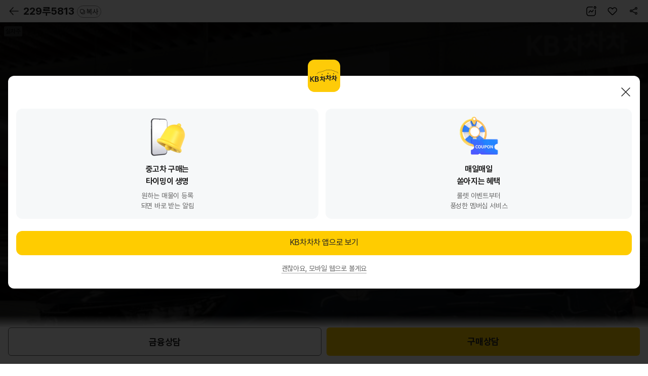

--- FILE ---
content_type: text/html; charset=UTF-8
request_url: https://m.kbchachacha.com/public/web/car/detail.kbc?carSeq=24950626
body_size: 271500
content:







<!doctype html>
<html lang="ko">
	<head>
<meta charset="utf-8">
<meta http-equiv="X-UA-Compatible" content="IE=edge,chrome=1">

<meta name="viewport" content="width=device-width,initial-scale=1.0,minimum-scale=1.0,maximum-scale=1.0,user-scalable=no,viewport-fit=cover">
<meta name="format-detection" content="telephone=no">














  






<meta name="facebook-domain-verification" content="t7nye2esd4340xhl7urd5hs7msy9ng" />

  
  
  
  
    <title>기아 쏘렌토 4세대 · 디젤 · 경기 |
      매물번호(24950626) | KB차차차</title>
    <meta name="description"
          content="기아 쏘렌토 4세대 디젤 경기 시그니처 (21년형)의 가격, 주행거리, 보험사고이력을 확인하세요.">

    
      
      
      
        <meta property="og:title" content="KB차차차 중고차" />
      
    
    <meta property="og:description"
          content="(229루5813)기아쏘렌토 4세대 2.2 디젤 2WD 시그니처 | 20년10월(21년형) | 62000km | 디젤" />
    <meta property="og:image" content="https://img.kbchachacha.com/IMG/carimg/l/img05/img2495/24950626_19489222339792337.jpeg?width=720" />
    <meta property="og:url" content="https://m.kbchachacha.com/public/web/car/detail.kbc?carSeq=24950626" />
    <meta name="robots" content="noimageindex">
  
  
  
  
  
  
  
  
  
  
  
  
  
  
  
  
  
  
  
  
  
  
  
  
  
  
  
  
  
  
  
  
  
  
  
  
  
  
  
  
  
  
  
  
  
  
  
  
  
  
  
  
  
  
  
  
  
  
  
  
  
  
  
  
  
  
  
  
  
  
  
  
  
  
  
  
  
  
  
  
  
  
  
  
  
  
  
  
  
  
  
  
  
  

<link rel="canonical" href="https://m.kbchachacha.com/public/web/car/detail.kbc?carSeq=24950626">
<meta property="og:type" content="website"/>
<meta property="og:locale" content="ko_KR"/>

<link refl="shortcut icon" href="/favicon.ico" type="image/x-icon">
<link rel="icon" href="/favicon.ico" type="image/x-icon">

<script language="javascript">
	var IMAGE_HOST = "https://img.kbchachacha.com";
</script>


<link rel="stylesheet" href="/css/common-9c9cd34fe06fe2dc91622c6a6ae8e5ac.css">
<link rel="stylesheet" href="/css/style-f6def1ab01f92495fe4b6041e249fa02.css">

<!-- <link rel="apple-touch-icon" href="/images/main/home_icon.png" /> -->  <!-- 아이폰 -->
<!-- <link rel="shortcut icon" href="/images/main/home_icon.png" /> -->  <!-- 안드로이드 -->

<script type="text/javascript" src="/vendor/jquery/v2.2.4/jquery.min.js"></script>
<script type="text/javascript" src="/vendor/form/v3.5.1/jquery.form.js"></script>

<!-- 공통헤더 -->




<script>
	<!-- Google Tag Manager -->
 	(function(w,d,s,l,i){w[l]=w[l]||[];w[l].push({'gtm.start':
		new Date().getTime(),event:'gtm.js'});var f=d.getElementsByTagName(s)[0],
		j=d.createElement(s),dl=l!='dataLayer'?'&l='+l:'';j.async=true;j.src=
		'https://www.googletagmanager.com/gtm.js?id='+i+dl;f.parentNode.insertBefore(j,f);
		})(window,document,'script','dataLayer','GTM-K2T78L4'); 
	<!-- End Google Tag Manager -->
</script>

<!-- Meta Pixel Code -->
<script>
!function(f,b,e,v,n,t,s)
{if(f.fbq)return;n=f.fbq=function(){n.callMethod?
n.callMethod.apply(n,arguments):n.queue.push(arguments)};
if(!f._fbq)f._fbq=n;n.push=n;n.loaded=!0;n.version='2.0';
n.queue=[];t=b.createElement(e);t.async=!0;
t.src=v;s=b.getElementsByTagName(e)[0];
s.parentNode.insertBefore(t,s)}(window, document,'script',
'https://connect.facebook.net/en_US/fbevents.js');
fbq('init', '293685291017398');
fbq('track', 'PageView');
</script>
<noscript><img height="1" width="1" style="display:none"
src="https://www.facebook.com/tr?id=293685291017398&ev=PageView&noscript=1"
/></noscript>
<!-- End Meta Pixel Code -->


<script type="text/javascript" charset="UTF-8" src="//t1.daumcdn.net/kas/static/kp.js" async="true" defer="defer"></script>
<script type="text/javascript">
window.addEventListener('load',function(){
	kakaoPixel('2080964513855981054').pageView();
});
</script>

<!-- Naver Tag -->
<script type="text/javascript" src="//wcs.naver.net/wcslog.js" async="true" defer="defer"></script>
<script type="text/javascript">
window.addEventListener('load', function() {
	if(!wcs_add) var wcs_add = {};
	wcs_add["wa"] = "s_265657c609b1";
	if (!_nasa) var _nasa={};
	if (window.wcs) {
		wcs.inflow("m.kbchachacha.com");
		wcs_do(_nasa);
	}
});
</script>
<!-- End Naver Tag  -->

<!-- Criteo 로더 파일 -->
<script type="text/javascript" src="//dynamic.criteo.com/js/ld/ld.js?a=43953" async="true"></script>
<!-- END Criteo 로더 파일 -->


<!-- GA4 스크립트 파일 -->




	
<!-- MM GA4 script -->
<script>
	var ga4_env = "";
	if (window.AnalyticsWebInterface) {
		ga4_env = "aos";
	} else if (window.webkit && window.webkit.messageHandlers
			&& window.webkit.messageHandlers.firebase) {
		ga4_env = "ios";
	} else {
		ga4_env = "web";
	}
	var logEvent = function(name, params) {
		if (!name) {
			console.warn('name이 없습니다.');
			return false;
		}
		if (ga4_env == "aos") {
			window.AnalyticsWebInterface.logEvent(name, JSON.stringify(params));
		} else if (ga4_env == "ios") {
			var message = {
				event : 'logEvent',
				name : name,
				parameters : params
			};
			window.webkit.messageHandlers.firebase.postMessage(message);
		} else {
			window.dataLayer4 = window.dataLayer4 || [];
			dataLayer4.push({
				parameters : null
			});
			window.dataLayer4.push({
				event : "custom_event",
				event_name : name,
				parameters : params
			});
		}
		return { name, params };
	}
	
	var ecommerceLogEvent = function(name, params) {
		if (!name || !params) {
			return;
		}
		if (ga4_env == "aos") {
			window.AnalyticsWebInterface.ecommerceLogEvent(name, JSON
					.stringify(params));
		} else if (ga4_env == "ios") {
			var message = {
				event : 'ecommerceLogEvent',
				name : name,
				parameters : params
			};
			window.webkit.messageHandlers.firebase.postMessage(message);
		} else {
			window.dataLayer4 = window.dataLayer4 || [];
			dataLayer4.push({
				ecommerce : null
			});
			window.dataLayer4.push({
				event : "ecommerce_event",
				event_name : name,
				ecommerce : params
			});
		}
	}
</script>

<script>
// GA4 설정 변수
var ga4_defaultObj = {};
var ga4_upObj = {};
var gtm_id = "GTM-MWZLKV9V"; //  MWEB GTM 컨테이너 ID
var ga4_login_yn_val ="";
var ga4_user_category_val ="";

function ga4_undefinedNullToEmpty(str){
	return str===undefined||str===null?"":str;
}

 
 
 	ga4_login_yn_val = "n";
 	ga4_user_category_val = "비로그인";
 

// 기본 파라미터 설정
window.ga4_defaultObj = window.ga4_defaultObj || {};

var ga4_defaultObj = {
	login_yn : ga4_login_yn_val, // Ex) 'y' | 'n'
	user_category : ga4_user_category_val // Ex) '비로그인' | '일반' | '딜러' |'상사'
	//, app_push_yn : {{앱푸쉬 동의}} // 사용자 앱푸시 동의 여부 Ex)'y' | 'n'
};
var ga4_memberNo = '';
var ga4_gender = '';
var ga4_birthDay = '';
var ga4_loginId = '';

//사용자 속성 설정
if(ga4_login_yn_val == "y"){
	ga4_memberNo = 	ga4_undefinedNullToEmpty('');
	ga4_gender = ga4_undefinedNullToEmpty('') == "038100"?"m":'f';
	ga4_birthDay = (ga4_undefinedNullToEmpty('')).toString().substring(0, 4);
	ga4_loginId = ga4_undefinedNullToEmpty('');

	window.ga4_upObj = window.ga4_upObj || {};
	var ga4_upObj = {
			user_id : ga4_memberNo, 
			gender : ga4_gender, 
			age : ga4_birthDay 
		};
}
	
window.dataLayer4 = window.dataLayer4 || [];
window.dataLayer4.push({parameters: ga4_defaultObj});
window.dataLayer4.push({parameters: ga4_upObj});


</script>
<!-- End MM GA4 script -->

<!-- Google Tag Manager GA4 -->
<script>
(function(w,d,s,l,i){w[l]=w[l]||[];w[l].push({'gtm.start':
new Date().getTime(),event:'gtm.js'});var f=d.getElementsByTagName(s)[0],
j=d.createElement(s),dl=l!='dataLayer'?'&l='+l:'';j.async=true;j.src=
'https://www.googletagmanager.com/gtm.js?id='+i+dl;f.parentNode.insertBefore(j,f);
})(window,document,'script','dataLayer4',gtm_id);
</script>
<!-- End Google Tag Manager GA4 -->

<script type="text/javascript" src="/js/common.eventTracker-002f67252a41d803de4ac5c212484893.js"></script>
<!-- END GA4 스크립트 파일 -->

<!-- 약관 스크립트 파일 -->




	

<!-- END 약관 스크립트 파일 -->

<!--// 공통헤더 -->


</head>
<body>

    






<!-- Google Tag Manager (noscript) -->

<noscript><iframe src="https://www.googletagmanager.com/ns.html?id=GTM-K2T78L4"
height="0" width="0" style="display:none;visibility:hidden"></iframe></noscript>

<!-- End Google Tag Manager (noscript) -->

<!-- Google Tag Manager (noscript) GA4-->





<!-- Google Tag Manager (noscript) GA4-->

<noscript><iframe src="https://www.googletagmanager.com/ns.html?id=GTM-MWZLKV9V"
height="0" width="0" style="display:none;visibility:hidden"></iframe></noscript>

<!-- End Google Tag Manager (noscript) GA4 -->

<!-- Taboola Pixel Code -->
<script type='text/javascript'>
  window._tfa = window._tfa || [];
  window._tfa.push({notify: 'event', name: 'page_view', id: 1792568});
  !function (t, f, a, x) {
         if (!document.getElementById(x)) {
            t.async = 1;t.src = a;t.id=x;f.parentNode.insertBefore(t, f);
         }
  }(document.createElement('script'),
  document.getElementsByTagName('script')[0],
  '//cdn.taboola.com/libtrc/unip/1792568/tfa.js',
  'tb_tfa_script');
</script>
<!-- End of Taboola Pixel Code -->

<!-- End Google Tag Manager (noscript) GA4 -->


<script language="javascript">

	var pageContext = "web";
	$(document).ready(function(){
		$("input:text").attr("autocomplete","off");
		
        //$(document).on("contextmenu", function(e){return false;});
        $(document).on("selectstart", function(e){return false;});
        $(document).on("dragstart", function(e){return false;});
	});
	
</script>

<!-- 컨텐츠 영역 -->











<script type="application/ld+json">
  { 
      "@context": "https://schema.org/",
      "@type": "Product",
      "name": "기아 쏘렌토 4세대 2.2 디젤 2WD 시그니처 (2021년형)",
      "image": ["https://img.kbchachacha.com/IMG/carimg/l/img05/img2495/24950626_19489222339792337.jpeg","https://img.kbchachacha.com/IMG/carimg/l/img05/img2495/24950626_19489222525763223.jpeg","https://img.kbchachacha.com/IMG/carimg/l/img05/img2495/24950626_19489222714419075.jpeg","https://img.kbchachacha.com/IMG/carimg/l/img05/img2495/24950626_19489222909142795.jpeg","https://img.kbchachacha.com/IMG/carimg/l/img05/img2495/24950626_19489223115783912.jpeg","https://img.kbchachacha.com/IMG/carimg/l/img05/img2495/24950626_19489223313772930.jpeg","https://img.kbchachacha.com/IMG/carimg/l/img05/img2495/24950626_19489223544180267.jpeg","https://img.kbchachacha.com/IMG/carimg/l/img05/img2495/24950626_19489223738991876.jpeg","https://img.kbchachacha.com/IMG/carimg/l/img05/img2495/24950626_19489223901056150.jpeg","https://img.kbchachacha.com/IMG/carimg/l/img05/img2495/24950626_19489224041065931.jpeg","https://img.kbchachacha.com/IMG/carimg/l/img05/img2495/24950626_19489224177455858.jpeg","https://img.kbchachacha.com/IMG/carimg/l/img05/img2495/24950626_19489224318681858.jpeg","https://img.kbchachacha.com/IMG/carimg/l/img05/img2495/24950626_19489224424012953.jpeg","https://img.kbchachacha.com/IMG/carimg/l/img05/img2495/24950626_19489224506686455.jpeg","https://img.kbchachacha.com/IMG/carimg/l/img05/img2495/24950626_19489224682902780.jpeg","https://img.kbchachacha.com/IMG/carimg/l/img05/img2495/24950626_19489224834122366.jpeg","https://img.kbchachacha.com/IMG/carimg/l/img05/img2495/24950626_19489224991874294.jpeg","https://img.kbchachacha.com/IMG/carimg/l/img05/img2495/24950626_19489225078378060.jpeg","https://img.kbchachacha.com/IMG/carimg/l/img05/img2495/24950626_19489225199183910.jpeg","https://img.kbchachacha.com/IMG/carimg/l/img05/img2495/24950626_19489225471213353.jpeg"],
      "description": "경기 지역 거래 기아 쏘렌토 4세대 2.2 디젤 2WD 시그니처 (2021년형)의 가격, 연비, 주행거리, 보험사고이력을 확인하세요.",
      "brand": {
        "@type": "Brand",
        "name": "기아"
      },
  

  "offers": {
        "@type": "Offer",
        "url": "https://m.kbchachacha.com/public/web/car/detail.kbc?carSeq=24950626",
  
    "priceCurrency": "KRW",
    "price": "99990000",
  

  "itemCondition": "https://schema.org/UsedCondition",
        "availability": "https://schema.org/InStock"
      }
    }
</script>


<!-- Enliple Tracker Start -->
<script type="text/javascript">
  var ENP_VAR = {
    collect: {},
    conversion: { product: [] }
  };
  var enlipleTracker = {
    productCode: '24950626',
    productName: '기아 쏘렌토 4세대 2.2 디젤 2WD 시그니처',
    price: '0',
    soldOut: 'Y',
    imageUrl: 'https://img.kbchachacha.com/IMG/carimg/l/img05/img2495/24950626_19489222339792337.jpeg?width=720',
    topCategory: '쏘렌토',
    adState: "030170",
    sellAmtGbn: "030170"
  }


  if (enlipleTracker.adState == "030160") {
    enlipleTracker.soldOut = "N";
  }

  if (!(enlipleTracker.sellAmtGbn == "109110" || enlipleTracker.sellAmtGbn == "109120")) {
    //현금판매
    enlipleTracker.price = "9999" * 10000;
  }


  ENP_VAR.collect.productCode = enlipleTracker.productCode;
  ENP_VAR.collect.productName = enlipleTracker.productName;
  ENP_VAR.collect.price = enlipleTracker.price;
  ENP_VAR.collect.dcPrice = '';
  ENP_VAR.collect.soldOut = enlipleTracker.soldOut;
  ENP_VAR.collect.imageUrl = enlipleTracker.imageUrl;
  ENP_VAR.collect.secondImageUrl = '';
  ENP_VAR.collect.thirdImageUrl = '';
  ENP_VAR.collect.fourthImageUrl = '';
  ENP_VAR.collect.topCategory = enlipleTracker.topCategory;
  ENP_VAR.collect.firstSubCategory = '';
  ENP_VAR.collect.secondSubCategory = '';
  ENP_VAR.collect.thirdSubCategory = '';


  (function(a, g, e, n, t) {
    a.enp = a.enp || function() {
      (a.enp.q = a.enp.q || []).push(arguments)
    };
    n = g.createElement(e);
    n.async = !0;
    n.defer = !0;
    n.src = "https://cdn.megadata.co.kr/dist/prod/enp_tracker_self_hosted.min.js";
    t = g.getElementsByTagName(e)[0];
    t.parentNode.insertBefore(n, t)
  })(window, document, "script");
  /* 상품수집 */
  enp('create', 'collect', 'kbchachacha1', { device: 'M' });


  // 상품 - 매물상세 진입
  window.criteo_q = window.criteo_q || [];
  var deviceType = /iPad/.test(navigator.userAgent) ? "t" : /Mobile|iP(hone|od)|Android|BlackBerry|IEMobile|Silk/.test(navigator.userAgent) ? "m" : "d";window.criteo_q.push( { event: "setAccount", account: 43953}, 
    { event: "setAccount", account: 43953}, 
    { event: "setEmail", email: "" }, 
    { event: "setZipcode", zipcode: "" }, 
    { event: "setSiteType", type: deviceType}, 
    { event: "viewItem", item: "24950626" }
  );
</script>


<link ref="preload" as="image" href="https://img.kbchachacha.com/IMG/carimg/l/img05/img2495/24950626_19489222339792337.jpeg?width=720">

<script type="text/javascript" src="/vendor/jquery-ui/v1.12.1/jquery-ui.min.js"></script>
<script type="text/javascript" src="/js/kbcstorage.web-adapter-da17c5889baf1c75b345da835e46153a.js"></script>
<script type="text/javascript" src="/js/kbcstorage-2069aeac1392c44b319d333bc2dcbea8.js"></script>
<script type="text/javascript" src="/js/utils-1c1ab3259889448a3457577a2abfd5ce.js"></script>
<script type="text/javascript" src="/js/common-f0de324da66fbe7468cbc7702fe10710.js"></script>
<script type="text/javascript" src="/js/common.code-94c6374b3cf68df979586d9708b8e774.js"></script>
<script type="text/javascript" src="/js/common.layer-c36b4bb78681c26ad2b106d377a273ed.js"></script>
<script type="text/javascript" src="/js/image.path-4755b4e8d3208101d393b440d9583f60.js"></script>
<script type="text/javascript" src="/js/common.car-7eef4a7143b4702458a66b5a8c589fe9.js"></script>
<script type="text/javascript" src="/js/call.type-a44ebd93f8e065f59880947800d11f45.js"></script>
<script type="text/javascript" src="/js/common.validator-8856b601c9c99d2d5aebb9e2eeea2a18.js"></script>
<script type="text/javascript" src="/js/common.banner.web-0b23aecbf31fafeb02addb5ccf4fad77.js"></script>
<script type="text/javascript" defer src="/js/lib/swiper/v7.0.9/js/swiper-bundle-0c872e15fd5ee546f0d05cf35165fa2f.js"></script>
<script type="text/javascript" defer src="/UIDev/resources/js/common.js"></script>
<script type="text/javascript" src="/js/osinfo-d9014157eef10f401044154e722e9230.js"></script>
<script type="text/javascript" src="/js/app_install-fec45a0c79638b7d55f44b9ca844b808.js"></script>
<script type="text/javascript" src="/js/sns.login-3900370c685e81c081cc00ca37342f06.js"></script>

<link rel="stylesheet" href="/vendor/swiper/v4.5.0/css/swiper.min.css">
<link rel="stylesheet" href="/css/buy_detail-51b0e79b3f04b4c9af2ec492a43eb1ff.css">

<script type="module">
  import * as MODULE_CAR_VIDEO from '/js/views/video/carVideo-27e73acd0b9a17fabe0f6b11e0b414ec.js';
  window.MODULE_CAR_VIDEO = MODULE_CAR_VIDEO;
</script>


  
  
    
  


<div id="wrap" class="wrap-area">
  <div class="header buy-header-p header-fix type-new">
    <!-- [D] type-new 클래스 추가 -->
    <!-- [20240202] 헤더 복사기능 추가 -->
    <a id="btnBack" class="pre-page"></a>
    <h1 class="header-txt">
      <a href="javascript:void(0);" class="header-txt-link">
        
          
          229루5813
        
        <span class="btn-copy" id="carNumCopy"><span>복사</span></span>
      </a>
    </h1>
    <!-- // [20240202] 헤더 복사기능 추가 -->
    <div class="btn-top btn-top-dt">
      <a id="numberOfCar2" class="number"><span class="blind">숫자로 보기</span></a>
      <a id="btnWish"
         class="interest "></a>
      <a id="btnShare" class="share"><span class="blind">공유</span></a>
    </div>
    <!-- [D] 차량정보 영역 추가(header__more-area) -->
    <div class="header__more-area">
      <div class="mark-area">
        <span class="mark-area__tag">20년10월(21년형)</span> <span
        class="mark-area__tag">62,000km</span> <span
        class="mark-area__tag">디젤</span> <span
        class="mark-area__tag">경기</span>
      </div>
      <strong class="cost-highlight"> 
        
        
        
						<span>9,999</span> 만원
        
      
      </strong>
      
    </div>
  </div>

  <!-- N $$$$$ -->
  <div id="container" class="buy buy-new">
    <section class="s-section s-carmd-info s-carmd-info-d section-detail">

      <div class="diag-link-wrap">
        
      </div>

      <div class="s-newcar-info mg-t0" style="background:none !important; background-color:black !important;">
        
          <div class="newcar-swiper">
            <div class="swiper-container swiper1">
              <div class="swiper-wrapper" id="divCarPhotoList">
                
                  
                  
                    
                      <div class="swiper-slide">
                        <div class="slide-img photo">
                          <img src="https://img.kbchachacha.com/IMG/carimg/l/img05/img2495/24950626_19489222339792337.jpeg?width=720"
                               onerror="this.src='/images/common/noimage.jpg';" alt="차량 이미지">
                        </div>
                      </div>
                    
                    
                  
                
                  
                  
                    
                    
                      <div class="swiper-slide">
                        <div class="slide-img photo">
                          <img data-src="https://img.kbchachacha.com/IMG/carimg/l/img05/img2495/24950626_19489222525763223.jpeg?width=720"
                               onerror="this.src='/images/common/noimage.jpg';" alt="차량 이미지" class="swiper-lazy">
                        </div>
                      </div>
                    
                  
                
                  
                  
                    
                    
                      <div class="swiper-slide">
                        <div class="slide-img photo">
                          <img data-src="https://img.kbchachacha.com/IMG/carimg/l/img05/img2495/24950626_19489222714419075.jpeg?width=720"
                               onerror="this.src='/images/common/noimage.jpg';" alt="차량 이미지" class="swiper-lazy">
                        </div>
                      </div>
                    
                  
                
                  
                  
                    
                    
                      <div class="swiper-slide">
                        <div class="slide-img photo">
                          <img data-src="https://img.kbchachacha.com/IMG/carimg/l/img05/img2495/24950626_19489222909142795.jpeg?width=720"
                               onerror="this.src='/images/common/noimage.jpg';" alt="차량 이미지" class="swiper-lazy">
                        </div>
                      </div>
                    
                  
                
                  
                  
                    
                    
                      <div class="swiper-slide">
                        <div class="slide-img photo">
                          <img data-src="https://img.kbchachacha.com/IMG/carimg/l/img05/img2495/24950626_19489223115783912.jpeg?width=720"
                               onerror="this.src='/images/common/noimage.jpg';" alt="차량 이미지" class="swiper-lazy">
                        </div>
                      </div>
                    
                  
                
                  
                  
                    
                    
                      <div class="swiper-slide">
                        <div class="slide-img photo">
                          <img data-src="https://img.kbchachacha.com/IMG/carimg/l/img05/img2495/24950626_19489223313772930.jpeg?width=720"
                               onerror="this.src='/images/common/noimage.jpg';" alt="차량 이미지" class="swiper-lazy">
                        </div>
                      </div>
                    
                  
                
                  
                  
                    
                    
                      <div class="swiper-slide">
                        <div class="slide-img photo">
                          <img data-src="https://img.kbchachacha.com/IMG/carimg/l/img05/img2495/24950626_19489223544180267.jpeg?width=720"
                               onerror="this.src='/images/common/noimage.jpg';" alt="차량 이미지" class="swiper-lazy">
                        </div>
                      </div>
                    
                  
                
                  
                  
                    
                    
                      <div class="swiper-slide">
                        <div class="slide-img photo">
                          <img data-src="https://img.kbchachacha.com/IMG/carimg/l/img05/img2495/24950626_19489223738991876.jpeg?width=720"
                               onerror="this.src='/images/common/noimage.jpg';" alt="차량 이미지" class="swiper-lazy">
                        </div>
                      </div>
                    
                  
                
                  
                  
                    
                    
                      <div class="swiper-slide">
                        <div class="slide-img photo">
                          <img data-src="https://img.kbchachacha.com/IMG/carimg/l/img05/img2495/24950626_19489223901056150.jpeg?width=720"
                               onerror="this.src='/images/common/noimage.jpg';" alt="차량 이미지" class="swiper-lazy">
                        </div>
                      </div>
                    
                  
                
                  
                  
                    
                    
                      <div class="swiper-slide">
                        <div class="slide-img photo">
                          <img data-src="https://img.kbchachacha.com/IMG/carimg/l/img05/img2495/24950626_19489224041065931.jpeg?width=720"
                               onerror="this.src='/images/common/noimage.jpg';" alt="차량 이미지" class="swiper-lazy">
                        </div>
                      </div>
                    
                  
                
                  
                  
                    
                    
                      <div class="swiper-slide">
                        <div class="slide-img photo">
                          <img data-src="https://img.kbchachacha.com/IMG/carimg/l/img05/img2495/24950626_19489224177455858.jpeg?width=720"
                               onerror="this.src='/images/common/noimage.jpg';" alt="차량 이미지" class="swiper-lazy">
                        </div>
                      </div>
                    
                  
                
                  
                  
                    
                    
                      <div class="swiper-slide">
                        <div class="slide-img photo">
                          <img data-src="https://img.kbchachacha.com/IMG/carimg/l/img05/img2495/24950626_19489224318681858.jpeg?width=720"
                               onerror="this.src='/images/common/noimage.jpg';" alt="차량 이미지" class="swiper-lazy">
                        </div>
                      </div>
                    
                  
                
                  
                  
                    
                    
                      <div class="swiper-slide">
                        <div class="slide-img photo">
                          <img data-src="https://img.kbchachacha.com/IMG/carimg/l/img05/img2495/24950626_19489224424012953.jpeg?width=720"
                               onerror="this.src='/images/common/noimage.jpg';" alt="차량 이미지" class="swiper-lazy">
                        </div>
                      </div>
                    
                  
                
                  
                  
                    
                    
                      <div class="swiper-slide">
                        <div class="slide-img photo">
                          <img data-src="https://img.kbchachacha.com/IMG/carimg/l/img05/img2495/24950626_19489224506686455.jpeg?width=720"
                               onerror="this.src='/images/common/noimage.jpg';" alt="차량 이미지" class="swiper-lazy">
                        </div>
                      </div>
                    
                  
                
                  
                  
                    
                    
                      <div class="swiper-slide">
                        <div class="slide-img photo">
                          <img data-src="https://img.kbchachacha.com/IMG/carimg/l/img05/img2495/24950626_19489224682902780.jpeg?width=720"
                               onerror="this.src='/images/common/noimage.jpg';" alt="차량 이미지" class="swiper-lazy">
                        </div>
                      </div>
                    
                  
                
                  
                  
                    
                    
                      <div class="swiper-slide">
                        <div class="slide-img photo">
                          <img data-src="https://img.kbchachacha.com/IMG/carimg/l/img05/img2495/24950626_19489224834122366.jpeg?width=720"
                               onerror="this.src='/images/common/noimage.jpg';" alt="차량 이미지" class="swiper-lazy">
                        </div>
                      </div>
                    
                  
                
                  
                  
                    
                    
                      <div class="swiper-slide">
                        <div class="slide-img photo">
                          <img data-src="https://img.kbchachacha.com/IMG/carimg/l/img05/img2495/24950626_19489224991874294.jpeg?width=720"
                               onerror="this.src='/images/common/noimage.jpg';" alt="차량 이미지" class="swiper-lazy">
                        </div>
                      </div>
                    
                  
                
                  
                  
                    
                    
                      <div class="swiper-slide">
                        <div class="slide-img photo">
                          <img data-src="https://img.kbchachacha.com/IMG/carimg/l/img05/img2495/24950626_19489225078378060.jpeg?width=720"
                               onerror="this.src='/images/common/noimage.jpg';" alt="차량 이미지" class="swiper-lazy">
                        </div>
                      </div>
                    
                  
                
                  
                  
                    
                    
                      <div class="swiper-slide">
                        <div class="slide-img photo">
                          <img data-src="https://img.kbchachacha.com/IMG/carimg/l/img05/img2495/24950626_19489225199183910.jpeg?width=720"
                               onerror="this.src='/images/common/noimage.jpg';" alt="차량 이미지" class="swiper-lazy">
                        </div>
                      </div>
                    
                  
                
                  
                  
                    
                    
                      <div class="swiper-slide">
                        <div class="slide-img photo">
                          <img data-src="https://img.kbchachacha.com/IMG/carimg/l/img05/img2495/24950626_19489225471213353.jpeg?width=720"
                               onerror="this.src='/images/common/noimage.jpg';" alt="차량 이미지" class="swiper-lazy">
                        </div>
                      </div>
                    
                  
                
              </div>

              <!--실차주, kb 인증-->

			<div class="badge-group">
					
				
				
				
				
					<span class="badge-white">실차주</span>
				
			</div>
					
              <!-- // 실차주, kb 인증-->
              

            </div>
            <div class="rolling-info type-new">
              <!-- [20221208] type-new 클래스 추가 -->
              <div class="rolling-info__track" id="divRollingList"></div>

              <div class="swiper-pagination swiper-pagination--car-img type-new-swiper-pagination"></div>
            </div>
            <script language="javascript">
              $(function() {
                var arrCarService = [];
                
                
                arrCarService.push("실차주가 직접 판매하는 차량입니다.");
                
                
                arrCarService.push("헛걸음보상서비스 대상 차량입니다.");
                
                $("#divCarPhotoList").find("div.slide-img").each(function(key, val) {
                  var rollingStr = "";
                  var text = arrCarService[key];
                  text = $util.undefinedNullToEmpty(text);
                  if (text != "") {
                    if (text.includes("진단")) {
                      if (key == 0) {
                        rollingStr += '<div class="rolling-info__panel rolling-info__panel--current">';
                        rollingStr += '		<strong>' + text + '</strong>';
                        rollingStr += '</div>';
                      } else {
                        rollingStr += '<div class="rolling-info__panel">';
                        rollingStr += '		<strong>' + text + '</strong>';
                        rollingStr += '</div>';
                      }
                    } else {
                      if (key == 0) {
                        rollingStr += '<div class="rolling-info__panel rolling-info__panel--current">';
                        rollingStr += '		<span>' + text + '</span>';
                        rollingStr += '</div>';
                      } else {
                        rollingStr += '<div class="rolling-info__panel">';
                        rollingStr += '		<span>' + text + '</span>';
                        rollingStr += '</div>';
                      }

                    }


                    $("#divRollingList").append(rollingStr);
                  }
                });
              });
            </script>

          </div>
          
            <!-- 판매완료 -->
            <div class="soldout-dim">
              <div class="dim-txt">판매가 완료된 차량입니다.</div>
            </div>
            <!-- // 판매완료 -->
          
        
      </div>
    </section>

    <div class="pd-container">
    		
      <section class="car-intro type-new">
        <div class="car-intro__name-area">
          <h2 class="car-intro__name">기아
            쏘렌토 4세대 2.2 디젤 2WD 시그니처</h2>
          <div class="mark-area">
            <span class="mark-area__tag">20년10월(21년형)</span>
            <span class="mark-area__tag">62,000km</span> <span
            class="mark-area__tag">디젤</span> <span
            class="mark-area__tag">경기</span>
          </div>
        </div>

        
          
          
          
            <!-- [D] 가격 -->
            <div class="car-intro__cost ui-inview">
              <div class="car-intro__cost-cont">
								<span class="car-intro__cost-highlight"> <strong>9,999</strong> 만원
								</span>
                
              </div>
              <div class="car-intro__cost-util">
                <a class="btn-txt" id="btnTotalBuyPriceCalc" data-tracker-id="공통_클릭"> <i
                  class="icon20 icon-calc"></i> <span>총 구매비용 계산</span>
                </a>
              </div>
            </div>
          
        
        
       	

        
          
          
            <!-- [D] KB보증 불가 시 case -->
            <div class="car-linkbox ui-inview">
              <div class="car-linkbox__item car-linkbox__item--check">
                <a name="btnCarCheckView1" data-tracker-id="공통_클릭" data-link-url="">
                  <span class="car-linkbox__tit"> 성능점검 </span>
                  <strong class="car-linkbox__desc"> 
                    
                      
                        
                        
                          0건
                        
                      
                    
                    
                  
                  </strong>
                </a>
              </div>
              <div class="car-linkbox__item car-linkbox__item--history">
                <a id="btnCarHistoryView1" data-tracker-id="공통_클릭">
                  <span class="car-linkbox__tit">보험이력</span>
                  <strong class="car-linkbox__desc"> 
                    
                    
                    
                      0건
                    
                  
                  </strong>
                </a>
              </div>
              <div class="car-linkbox__item car-linkbox__item-km">
                <a id="btnCarKmAnalysisView1" data-tracker-id="공통_클릭">
                  <span class="car-linkbox__tit">주행거리</span> 
                  
                  
                  
                  
                    <strong class="car-linkbox__desc">짧음</strong>
                  
                  
                
                </a>
              </div>
              
            </div>
            <!-- // [D] KB보증 불가 시 case -->
          
        

        <!-- [20240529] 리스진행 배너 추가 -->
        
        <!-- //[20240529] 리스진행 배너 추가 -->


        <!-- [20230911] 버튼 추가 -->
        <div class="btn-grid section-detail--cover mg-t10">
          <!-- <a href="#layerFinanceList" class="btn-base type-sub size-m layerBtm"  id="btnFinancialProductSearch" onclick="return false;"> -->
          
            
            
              <a class="btn-base type-sub size-m" onclick="return false;" data-tracker-id="보험료비교하기">
                <span>보험료 비교하기 </span>
              </a>
            
          
          
            
            
            
              <a class="btn-base type-sub size-m" data-tracker-id="대출상품보기" >
                <span>대출상품 보기</span>
              </a>
            
          
        </div>
      </section>

      <!-- Start of 차량정보 탭 -->
      <section class="s-section section-detail section-detail--info">
        <div class="detail-cont">
          <div class="tab-underbar2" id="tabBtnCarInfo">
            <ul>
              <li>
                <button class="active">옵션정보</button>
              </li>
              <li>
                <button class="">기본정보</button>
              </li>
              <li>
                <button class="">부가정보</button>
              </li>
            </ul>
          </div>
          <div class="tab-contents-wrap type-new" id="tabCarInfo">
            <div class="tab-content active">

              <ul class="option-area type-new">
				
					<li class="disabled">
						<div class="option-area__icon">
							<img src="/images/sub/icon40Navigation.svg" alt="" />
						</div>
						<strong class="option-area__name">
							내비게이션
							<br />
							
								
								
								
									(순정)
								
							
						</strong>
					</li>
					
					<li class="disabled">
						<div class="option-area__icon">
							<img src="/images/sub/icon40Sunroof.svg" alt="" />
						</div>
						<strong class="option-area__name">
							선루프
							<br />
							
								
								
								
									(일반)
								
							
						</strong>
					</li>
					
					<li class="">
						<div class="option-area__icon">
							<img src="/images/sub/icon40CruiseControl.svg" alt="" />
						</div>
						<strong class="option-area__name">
							크루즈 컨트롤
							<br />
							
								
									(일반)
								
								
								
							
						</strong>
					</li>
					
					<li class="disabled">
						<div class="option-area__icon">
							<img src="/images/sub/icon40AutoLight.svg" alt="" />
						</div>
						<strong class="option-area__name">
							헤드램프
							<br />
							
								
								
								
									(LED)
								
							
						</strong>
					</li>
					
					<li class="disabled">
						<div class="option-area__icon">
							<img src="/images/sub/icon40HandleHeatingWire.svg" alt="" />
						</div>
						<strong class="option-area__name">
							열선<br />스티어링 휠
						</strong>
					</li>
					
					<li class="disabled">
						<div class="option-area__icon">
							<img src="/images/sub/icon40Sheet.svg" alt="" />
						</div>
						<strong class="option-area__name">
							통풍시트
							<br />
							(
							
								
								
									<span class="disabled">운전석</span>
								
							
							,
							
								
								
									<span class="disabled">동승석</span>
								
							
							)
						</strong>
					</li>
					
					<li class="disabled">
						<div class="option-area__icon">
							<img src="/images/sub/icon40HeatedSeat.svg" alt="" />
						</div>
						<strong class="option-area__name">
							열선시트
							<br />
							(
							
								
								
									<span class="disabled">앞좌석</span>
								
							
							,
							
								
								
									<span class="disabled">뒷좌석</span>
								
							
							)
						</strong>
					</li>
					
					<li class="">
						<div class="option-area__icon">
							<img src="/images/sub/icon40ParkingSensor.svg" alt="" />
						</div>
						<strong class="option-area__name">
							주차감지센서
							<br />
							(
							
								
									후방
								
								
							
							,
							
								
									전방
								
								
							
							)
						</strong>
					</li>
					
					<li class="">
						<div class="option-area__icon">
							<img src="/images/sub/icon40display.svg" alt="" />
						</div>
						<strong class="option-area__name">
							헤드업<br />디스플레이
						</strong>
					</li>
					
					<li class="disabled">
						<div class="option-area__icon">
							<img src="/images/sub/icon40Aroundview.svg" alt="" />
						</div>
						<strong class="option-area__name">
							어라운드뷰
						</strong>
					</li>
					
					<li class="disabled">
						<div class="option-area__icon">
							<img src="/images/sub/icon40RearSideWarningSystem.svg" alt="" />
						</div>
						<strong class="option-area__name">
							후측방<br />경고시스템
						</strong>
					</li>
				
					<li class="disabled">
						<div class="option-area__icon">
							<img src="/images/sub/icon40LaneDepartureWarning.svg" alt="" />
						</div>
						<strong class="option-area__name">
							차선이탈경보
						</strong>
					</li>
					
				</ul>              
              
              
              <div class="btn-grid">
                <a id="btnCarOptionView" class="btn-common layerBtm" data-tracker-id="모든옵션보기">모든 옵션 보기</a>
              </div>
              
              <ul class="notes-list">
				<li>실제 차량에 탑재된 옵션정보와 차이가 있을 수 있으니,<br />구매 전 판매자와 상담을 통해 장착 여부를 확인해 주세요.
				</li>
				<li>광고 등록 이후 판매자 요청 등으로 정보가 변경될 수 있습니다.</li>
			  </ul>
            </div>
            <div class="tab-content">
              <dl class="data-between mg-t15">
                <div>
                  <dt>차량번호</dt>
                  <dd>
                    229루5813
                  </dd>
                </div>
                <div>
                  <dt>연식</dt>
                  <dd>20년10월(21년형)</dd>
                </div>
                <div>
                  <dt>주행거리</dt>
                  <dd>
                    62,000
                    km
                  </dd>
                </div>
                <div>
                  <dt>연료</dt>
                  <dd>디젤</dd>
                </div>
                <div>
                  <dt>변속기</dt>
                  <dd>오토</dd>
                </div>
                <div>
                  <dt>연비</dt>
                  <dd>
                    
                      
                      
                        정보없음
                      
                    
                  </dd>
                </div>
                <div>
                  <dt>차종</dt>
                  <dd>SUV</dd>
                </div>
                <div>
                  <dt>배기량</dt>
                  <dd>
                    0
                    cc
                  </dd>
                </div>
                <div>
                  <dt>차량 색상</dt>
                  <dd>파랑색</dd>
                </div>
                <div>
                  <dt>시트 색상</dt>
                  <dd>
                     
                      
                      
                      정보없음
                      
                    
                  </dd>
                </div>
                <div class="inner-divide">
                  <dt>세금미납</dt>
                  <dd>
                    
                      
                        정보없음
                      
                      
                      
                    
                  </dd>
                </div>
                <div>
                  <dt>압류</dt>
                  <dd>
                    
                      
                      
                        없음
                      
                      
                    
                  </dd>
                </div>
                <div>
                  <dt>저당</dt>
                  <dd>
                    
                      
                      
                        없음
                      
                      
                    
                  </dd>
                </div>
                <div class="inner-divide">
                  <dt>전손이력</dt>
                  <dd>
                    
                      
                      
                      
                        없음
                      
                    
                  </dd>
                </div>
                <div>
                  <dt>침수이력</dt>
                  <dd>
                    
                      
                      
                      
                        없음
                      
                    
                  </dd>
                </div>
                <div>
                  <dt>용도이력</dt>
                  <dd>
                    
                      
                      
                      
                        없음
                      
                    
                  </dd>
                </div>
                <div>
                  <dt>소유자변경</dt>
                  <dd>
                    
                      
                      
                      
                        없음
                      
                    
                  </dd>
                </div>
                <div>
                  <dt>제시번호</dt>
                  <dd>
                    
                      
                        2023176720
                      
                      
                    
                  </dd>
                </div>

              </dl>
              <hr class="popup-line mg-t10">

              <p class="txt-desc">차량 기본정보는 판매자가 직접 입력 또는 선택한 모델 정보를 기반하여
                보여집니다.</p>
            </div>
            <div class="tab-content">
              <div class="btn-option-notice gap-l">
                <a href="#layerWarrantyInsurance" class="btn-txt layerBtm">
                  <span class="txt-notice bul-notice">제조사 보증 및 책임보험 안내를 확인해주세요</span>
                  <span class="txt-more">
							안내보기
							<i class="icon16 icon-arrow-right-gray"></i>
						</span>
                </a>
              </div>
              <div class="etc-info-wrap">
                <div class="etc-info-util">
                  <a href="#" class="btn-txt view-all"><span>전체 펼쳐보기</span></a>
                </div>
                <div class="detail-cont etc-info">
                  <div class="etc-info-list">
                    
                      <dl id="carMakerAsWrap">
                        <dt>제조사 보증 : <span class="warranty_text"></span></dt>
                        <dd class="column">
                          
                            <div class="mg-b30" data-check="Y" data-warranty="보증종료">
                              <div class="w110">
                                차체/일반<br>
                                <span>
													(60,000Km / 3년)
												</span>
                              </div>
                              <strong>
                                  보증종료 / 보증종료
                              </strong>
                            </div>
                          

                          
                            <div class="mg-t30" data-check="Y" data-warranty="보증종료">
                              <div class="w110">
                                엔진/주요<br>
                                <span>
													(100,000Km / 5년)
												</span>
                              </div>
                              <strong>
                                  보증종료 / 보증종료
                              </strong>
                            </div>
                          

                          

                          
                        </dd>
                      </dl>
                      <script language="javascript">
                        $(function() {
                          var carMakerAsWarrantyCheck = "N";
                          var $carMakerAsWarrantyEl = $("#carMakerAsWrap");
                          $carMakerAsWarrantyEl.find("div[data-check='Y']").each(function(k, v) {
                            if ($(this).attr("data-warranty") != "보증종료") {
                              carMakerAsWarrantyCheck = "Y";
                            }
                          });

                          if (carMakerAsWarrantyCheck == "Y") {
                            $carMakerAsWarrantyEl.find("span.warranty_text").text("보증가능");
                          } else {
                            $carMakerAsWarrantyEl.find("span.warranty_text").text("보증종료");
                          }
                        });

                      </script>
                    
                    <dl>
                      <dt>
                        성능ㆍ상태점검 책임보험 : <span>보증가능</span>
                      </dt>
                      <dd class="align">
                        <div>
                          <strong>1개월 / 2천km</strong> 까지 <strong>엔진, 미션 보증</strong> <span>(상담
														시 판매자에게 꼭 확인하세요.)</span>
                        </div>
                      </dd>
                    </dl>
                    
                    <dl>
                      <dt>
                        조회수 : <span>648회</span>관심등록 : <span>0건</span>
                      </dt>
                      <dd class="graph">
                        <div class="cmm-graph-area">
                          <div class="bar-graph">
                            <strong>성별</strong>
                            <div class="gender" id="divAnalysisInfoGenderGraph">
                              <ul class="gategory">
                                <li>남자 <span data-gender="man">0%</span></li>
                                <li>여자 <span data-gender="woman">0%</span></li>
                              </ul>
                              <div class="graph">
                                <span class="man-graph" style="width: 0%;"></span>
                                <ul class="graph_num">
                                  <li>20</li>
                                  <li>40</li>
                                  <li>60</li>
                                  <li>80</li>
                                  <li>100</li>
                                </ul>
                              </div>
                            </div>
                          </div>
                          <div class="bar-graph mg-t15">
                            <strong>연령대</strong>
                            <div class="age">
                              <ul>
                                <li>
                                  <div class="age-tit">
                                    20대<span>5%</span>
                                  </div>
                                  <div class="graph">
																		<span class="age-p"
                                          style="width:5%;"></span>
                                  </div>
                                </li>
                                <li>
                                  <div class="age-tit">
                                    30대<span>28%</span>
                                  </div>
                                  <div class="graph">
																		<span class="age-p"
                                          style="width:28%;"></span>
                                  </div>
                                </li>
                                <li>
                                  <div class="age-tit">
                                    40대<span>42%</span>
                                  </div>
                                  <div class="graph">
																		<span class="age-p"
                                          style="width:42%;"></span>
                                  </div>
                                </li>
                                <li>
                                  <div class="age-tit">
                                    50대<span>25%</span>
                                  </div>
                                  <div class="graph">
																		<span class="age-p"
                                          style="width:25%;"></span>
                                  </div>
                                </li>
                              </ul>
                              <ul class="graph_num">
                                <li>20</li>
                                <li>40</li>
                                <li>60</li>
                                <li>80</li>
                                <li>100</li>
                              </ul>
                            </div>
                          </div>
                        </div>
                      </dd>
                    </dl>
                  </div>
                </div>
              </div>
            </div>
          </div>
          <!-- Start of 숫자로보는중고차 -->
          <a id="numberOfCar" class="rolling-banner" data-tracker-id="배너_숫자로보는중고차">
            <div class="balloon-area">
              <span class="txt-emoji">👀</span>숫자로 보는 중고차!
            </div>
            <div class="rollin-banner__wrapper">
              
                <div class="rolling-banner__item rolling-banner__item--current">
                  <div class="rolling-banner__cont">
                    이 차는 <strong>2020년 10월</strong>에 처음 만들어졌어요.
                  </div>
                  <i class="rolling-banner__icon"></i>
                </div>
              
              
                
                  <div
                    class="rolling-banner__item ">
                    <div class="rolling-banner__cont">
                      연평균 주행거리가 <strong>12,000km</strong>
                      
                        
                          으로 짧아요.
                        
                        
                      
                    </div>
                    <i class="rolling-banner__icon rolling-banner__icon--good"></i>
                  </div>
                
                
              
              <div
                class="rolling-banner__item ">
                <div class="rolling-banner__cont">
                  이 차의 <strong>3번째</strong> 소유주가 될 수 있어요.
                </div>
                <i class="rolling-banner__icon rolling-banner__icon--bad"></i>
              </div>
              
            </div>
          </a>
          <!-- // End of 숫자로보는중고차 -->
        </div>
      </section>
      <!-- // Start of 차량정보 탭 -->


      


      
        
      

      

      
        
        
        
          <!-- Start of 시세-->
          <section class="s-section section-detail">
            <div class="detail-tit">
              <!-- prettier-ignore -->
              <h3 class="detail-tit__subject">
                <!-- [20250421] UX라이팅 적용 -->
                AI 가 차량 시세를 측정했어요.
              </h3>
              <div class="detail-tit__util">
                <a name="btnCarMarketPriceView2" class="btn-txt" data-tracker-id="KB시세_상세정보_자세히"><span>자세히</span></a>
              </div>
            </div>
            <div class="ai-data ai-data--cmg">
	            <dl>
	              <dt>조회중인 차량 가격</dt>
	              <dd><strong>9,999만원</strong></dd>
	            </dl>
	            <dl>
	              <dt>적정범위</dt>
	              <dd>2,960~3,604만원</dd>
	            </dl>
	        </div>
	        <ul class="notes-list cmgt-0">
				<li>실거래 데이터를 학습한 AI 가 더욱 정확한 시세를 안내해 드려요.</li>			
			</ul>
          </section>
          <!-- // End of 시세 -->
        
      
      <!-- Start of 다이렉트보험 -->
      <section class="s-section section-detail">
        <div class="detail-tit">
          <!-- [20250519] [D] 'prettier-ignore 주석' 삭제하지 말아주세요 -->
          <!-- prettier-ignore -->
          <h3 class="detail-tit__subject">
            <!-- [20250421] UX라이팅 적용 -->
            <strong>대출이나 보험</strong>이 필요하다면?
          </h3>
        </div>
            
        <div class="detail-cont">

          <div class="banner-box banner-box--point">
            <div class="banner-box__icon">
              <i class="icon32 icon-coin"></i>
            </div>
            <div class="banner-box__cont">
              <div class="banner-box__desc">빠른 한도조회부터 대출까지 쉽게</div>
              <div class="banner-box__tit">
                맞춤 <strong>금융 상품</strong> 확인
              </div>
            </div>
            <div class="banner-box__btn-area">
              <span class="btn-round bg-yellow">보기</span>
            </div>
            <div class="balloon-area">모바일로 한번에</div>
            
              
              
                <a class="banner-box__link" data-tracker-id="맞춤금융상품확인">알아보기</a>
              
            

          </div>

          <div class="banner-box">
            <div class="banner-box__icon">
              <i class="icon32 icon-car-front"></i>
            </div>
            <div class="banner-box__cont">
              <div class="banner-box__desc">내차 구매전 미리 확인하는</div>
              <div class="banner-box__tit">
                <strong>다이렉트 보험료</strong> 비교
              </div>
            </div>
            <div class="banner-box__btn-area">
              <span class="btn-round bg-yellow">보기</span>
            </div>
            
              
              
                <a class="banner-box__link" data-tracker-id="다이렉트보험료비교">알아보기</a>
              
            
          </div>

        </div>
      </section>
      <!-- // Start of 다이렉트보험 -->

      <!-- Start of 서비스안내 -->
      <section class="s-section section-detail">
        <div class="detail-tit">
          <!-- [20250519] [D] 'prettier-ignore 주석' 삭제하지 말아주세요 -->
          <!-- prettier-ignore -->
          <h3 class="detail-tit__subject">
            <!-- [20250421] UX라이팅 적용 -->
            이런 <strong>서비스</strong>도 있어요.
          </h3>
        </div>

        <div class="detail-cont usedcar-service">
          <!-- as-is 동일:: 구조 변경 없음 -->
          <ul>
            
            <li class="reg-alarm" id="btnCarKeyword1" data-tracker-id="신규매물알림">
              <dl>
                <dt>신규매물알림</dt>
                <dd>새로운 매물이 등록되면 알려드려요.</dd>
              </dl>
            </li>
            
              <li name="btnFalsity1" class="reward" data-tracker-id="헛걸음보상">
                <dl>
                  <dt>헛걸음보상</dt>
                  <dd>방문예약한 차량이 없을 시 최대 20만원 보상해드려요.</dd>
                </dl>
              </li>
            
          </ul>

          
        </div>
      </section>
      <!-- // End of 다이렉트보험 -->

      
        
        

          <!-- Start of 딜러 정보 -->
          <section class="s-section section-detail">
            <div class="detail-tit">
              <h3 class="detail-tit__subject">
                <strong>어디로</strong> 사러가면 될까요?
              </h3>
            </div>
            <div class="detail-cont">
              <!-- [Case1-a] 딜러일 경우 -->
              <div class="detail-tit detail-tit--d2">
                <h4 class="detail-tit__subject">
                  <span>오상후</span> 
					
						
						
							딜러
						
				                      
                  <span class="score-area"> 
                  	<span class="score-area__bar" style="width: 0.0%">
	                  	<span class="blind">
	                  		00/100점</span>
	                  	</span>
					</span>
                </h4>
              </div>
              <div class="dealer-detail">
                <div class="manager-thumb">
                  <img src="https://img.kbchachacha.com/IMG/memberimg/6880211488711069.jpg"
                       onerror="$_COMMON.userImageError(this,'038100','19761216','3848855');$(this).addClass('no-image');"
                       class="manager-thumb__image">
                </div>
                <div class="dealer-detail__cont">
                  <div class="dealer-detail__region">
                      경기 양주시 개별단지 <a
                    id="btnShopInfoView1" class="btn-help">
                    <!-- [D] 퍼블 확인용으로 layerBtm 클래스 추가한 것이라, 클래스 제거하고 as-is대로 진행하시면 됩니다. -->
                    <span class="blind">툴팁 열기</span>
                  </a>
                  </div>
                  <dl class="dealer-detail__status">
                    <div>
                      <dt>판매중</dt>
                      <dd>
                        46
                        대
                      </dd>
                    </div>
                    <div>
                      <dt>판매완료</dt>
                      <dd>
                        239
                        대
                      </dd>
                    </div>
                  </dl>
                </div>
                <div class="dealer-detail__util">
                  <a id="btnDealerHome1" class="btn-round bg-yellow size-l" data-tracker-id="딜러홈"><span>딜러홈<i
                    class="icon-arrow-r"></i></span></a>
                </div>
              </div>
              <!-- // [Case1-a] 딜러일 경우 -->
              <div class="btn-grid">
                <a id="btnCall2" class="btn-base type-normal size-l" data-tracker-id="전화연결"> <span>전화연결</span>
                </a> <a id="btnCarReservation" class="btn-base type-normal size-l" data-tracker-id="방문예약">
                <span>방문예약</span>
              </a>
              </div>

              <div class="dealer-box">
                <div class="dealer-box__cont" tabindex="0">
                  
                    
                      <p>무사고 [완무/1인/보험X][새들브라운시트][402만원옵션추가]</p>
                    
                    
                  
                </div>
                <div class="btn-grid" style="display: none">
                  <button type="button" class="btn-base type-normal size-l"
                          onclick="typeof(detailUI)!=='undefined' && detailUI.dealerbox.toggle()">
                    <span>더보기</span>
                  </button>
                </div>
              </div>
              <p class="bul-notice">
                광고 내용에 제공되는 모든 정보는 <strong>판매자가 직접 입력 또는 선택한 모델정보를 기반하여
                보여집니다.</strong>
              </p>
              <p class="bul-notice">계약 전 실제 정보와 다른 부분이 있는지 확인해주세요.</p>
            </div>
          </section>
          <!-- // End of 딜러 정보 -->

        
      


      <!-- Start of 커뮤니티 -->
      
        <section class="s-section section-detail">
          <div class="detail-tit">
            <h4 class="detail-tit__subject">
              이 차 오너들의 <strong>의견은?</strong>
            </h4>
            <div class="detail-tit__util">
              <a id="btnBoardMore" class="btn-txt" data-tracker-id="커뮤니티_더보기"> <span>더보기</span>
              </a>
            </div>
          </div>
          <div class="tab-underbar2" id="tabBtnCommunity">
            <ul>
              
                <li>
                  <button class="active" data-type="community">커뮤니티</button>
                </li>
              
              
                <li>
                  <button class="" data-type="carlife">Car &
                    Life
                  </button>
                </li>
              
            </ul>
          </div>
          <div class="tab-contents-wrap type-new" id="tabCommunity">
            <div class="tab-content active">
              <div class="post-list">
                
                  <div class="post-item type-sub">
                    <div class="post-item-body">
                      
                        
                          
                          
                            <div class="post-thumb">
                              <img src="/IMG/carimg/l/img10/img2720/27203232_42158108474400378.jpeg?width=200"
                                   alt=""
                                   onerror="this.onerror=null; this.src='/images/icon/noimage_car.png';">
                            </div>
                          
                        
                      
                      
                      <div class="post-item-subject">
                        <div class="post-item-upper">
                          <strong class="txt-sub">용용죽겠지 </strong> <span
                          class="txt-sub">2025-07-15 10:30</span>
                        </div>
                        <strong class="subject-txt"> 1000만원 예산으로 쏘렌토 </strong>
                      </div>
                    </div>
                    <a
                      href="/public/web/community/commtalk/detail.kbc?postNo=115877"
                      title="게시글 이동" class="inner-link" data-tracker-id="커뮤니티_카라이프"></a>
                  </div>
                
                  <div class="post-item type-sub">
                    <div class="post-item-body">
                      
                        
                          
                          
                            <div class="post-thumb">
                              <img src="/IMG/carimg/l/img10/img2720/27205863_42213504512466841.jpg?width=200"
                                   alt=""
                                   onerror="this.onerror=null; this.src='/images/icon/noimage_car.png';">
                            </div>
                          
                        
                      
                      
                      <div class="post-item-subject">
                        <div class="post-item-upper">
                          <strong class="txt-sub">명품탕수육 </strong> <span
                          class="txt-sub">2025-07-10 12:22</span>
                        </div>
                        <strong class="subject-txt"> 지프 그랜드 체로키 추천?? </strong>
                      </div>
                    </div>
                    <a
                      href="/public/web/community/commtalk/detail.kbc?postNo=115829"
                      title="게시글 이동" class="inner-link" data-tracker-id="커뮤니티_카라이프"></a>
                  </div>
                
                  <div class="post-item type-sub">
                    <div class="post-item-body">
                      
                        
                          
                          
                            <div class="post-thumb">
                              <img src="/IMG/carimg/l/img02/img2692/26922180_35567585796180724.jpeg?width=200"
                                   alt=""
                                   onerror="this.onerror=null; this.src='/images/icon/noimage_car.png';">
                            </div>
                          
                        
                      
                      
                      <div class="post-item-subject">
                        <div class="post-item-upper">
                          <strong class="txt-sub">하58840 </strong> <span
                          class="txt-sub">2025-07-07 11:12</span>
                        </div>
                        <strong class="subject-txt"> 구입예정인데..차 상태가 궁금해요 </strong>
                      </div>
                    </div>
                    <a
                      href="/public/web/community/commtalk/detail.kbc?postNo=115680"
                      title="게시글 이동" class="inner-link" data-tracker-id="커뮤니티_카라이프"></a>
                  </div>
                
              </div>
            </div>
            <div class="tab-content">
              <div class="post-list">
                
                  <div class="post-item type-sub">
                    
                      

                      
                        <div class="post-item-body">
                          <div class="post-thumb">
                            <img
                              src="https://img.kbchachacha.com/IMG/board/magazine/41031/31257704726592068.jpg?width=200"
                              alt=""
                              onerror="this.onerror=null; this.src='/images/common/noimage_car.png'; this.closest('.post-thumb').classList.add('type-model');">
                          </div>
                          <div class="post-item-subject">
                            <div class="post-item-upper">
                              <strong class="txt-sub">매거진</strong> <span
                              class="txt-sub">2025-02-20</span>
                            </div>
                            <strong class="subject-txt"> 하이브리드 차량 순위와 연비 알아보기 - SUV편 </strong>
                          </div>
                        </div>
                        <a
                          href="/public/web/magazine/detail.kbc?magazineSeq=41031"
                          title="게시글 이동" class="inner-link" data-tracker-id="커뮤니티_카라이프"></a>
                      
                    
                  </div>
                
                  <div class="post-item type-sub">
                    
                      

                      
                        <div class="post-item-body">
                          <div class="post-thumb">
                            <img
                              src="https://img.kbchachacha.com/IMG/board/magazine/39531/25715674873335427.jpg?width=200"
                              alt=""
                              onerror="this.onerror=null; this.src='/images/common/noimage_car.png'; this.closest('.post-thumb').classList.add('type-model');">
                          </div>
                          <div class="post-item-subject">
                            <div class="post-item-upper">
                              <strong class="txt-sub">매거진</strong> <span
                              class="txt-sub">2024-12-18</span>
                            </div>
                            <strong class="subject-txt"> 2024년 중고차 판매량 1위는? 판매 증감률까지 한번에 </strong>
                          </div>
                        </div>
                        <a
                          href="/public/web/magazine/detail.kbc?magazineSeq=39531"
                          title="게시글 이동" class="inner-link" data-tracker-id="커뮤니티_카라이프"></a>
                      
                    
                  </div>
                
                  <div class="post-item type-sub">
                    
                      

                      
                        <div class="post-item-body">
                          <div class="post-thumb">
                            <img
                              src="https://img.kbchachacha.com/IMG/board/magazine/36230/11653812670097760.jpg?width=200"
                              alt=""
                              onerror="this.onerror=null; this.src='/images/common/noimage_car.png'; this.closest('.post-thumb').classList.add('type-model');">
                          </div>
                          <div class="post-item-subject">
                            <div class="post-item-upper">
                              <strong class="txt-sub">매거진</strong> <span
                              class="txt-sub">2024-07-08</span>
                            </div>
                            <strong class="subject-txt"> 중국 기술 등에 업은 르노 그랑 콜레오스 제원 총 정리 </strong>
                          </div>
                        </div>
                        <a
                          href="/public/web/magazine/detail.kbc?magazineSeq=36230"
                          title="게시글 이동" class="inner-link" data-tracker-id="커뮤니티_카라이프"></a>
                      
                    
                  </div>
                
              </div>
            </div>
          </div>
          <a
            href="/secured/web/community/regist.kbc?carSeq=24950626"
            class="link-more-box">
            <div class="link-more-box__icon">
              <i class="icon32 icon-plus"></i>
            </div>
            <div class="link-more-box__cont">
              <strong>쏘렌토 차주에게 물어보기</strong> <span>이
								차가 궁금하다면, 직접 타는 분들에게 물어보세요!</span>
            </div>
          </a>
          <div class="direct-bnr" id="divBanner1"></div>
        </section>
      
      <!--//  End of 커뮤니티 -->

      <!-- Start of 검색 추천 -->
      <section class="s-section section-detail">
        <div class="detail-tit">
          <!-- [20250519] [D] 'prettier-ignore 주석' 삭제하지 말아주세요 -->
          <!-- prettier-ignore -->
          <h3 class="detail-tit__subject">
            <!-- [20250421] UX라이팅 적용 -->
            <strong>함께 검색된 차량</strong>이예요.
          </h3>
        </div>
            
        <div class="detail-cont tg-srch">
          <div class="s-sellcar-list" id="divSamePriceCarList"></div>
          <div class="direct-bnr" id="divBanner2"></div>
        </div>
      </section>
      <!-- // End of 검색 추천 -->

      <!-- Start of 안내 -->
      <section class="s-section section-detail">
        <div class="detail-cont">
          <div class="cmm-txt-list cmm-txt-list-txtag type-new">
            
              
            










<div class="list-area">
	<div class="tit">중고차 대출안내</div>
	<div class="cmm-list-cnt">
		<ul class="cmm-bl-dash">
			<li>상품명: 다이렉트 오토론</li>
			<li>대출기간: 최소 12개월 ~ 최대 72개월</li>
			<li style="font-weight: bold;">
				대출금리: 최저 연  4.7% ~ 최고 연 16.9%<br>
				※ 개인신용평점에 따라 차등적용
			</li>
			<li>상환방법: 원리금균등분할상환</li>
			<li><strong class="font-w-b">연체 금리 : 대출금리 + 3% (법정 최고 금리 이내)</strong></li>
			<li>취급수수료: 없음</li>
			<li>중도상환수수료율: 최소 0.0% ~ 최대 2.0% (대출 기간에 따라 중도상환수수료 산식 별도 적용) (단, 대출계약성립일부터 3년 경과시 부과되지 않음)</li>
			<li>중도상환수수료산식
				<ul>
					<li>만기1년 이상 <br /> [중도상환원금 &times; 1% + 중도상환원금 &times;
						(중도상환수수료율-1%) &times; 잔존기간 / (대출기간 - 30일)]
					</li>
					<li>만기1년 미만 <br /> [중도상환원금 &times; (중도상환수수료율) &times; 잔존기간 /
						(대출기간 - 30일)]
					</li>
					<li>중도상환수수료율은 자금운용 관련 기회비용, 대출 관련 행정·모집비용에 따라 산정됩니다.</li>
					<li>30일 미만 상환시 대출사용기간을 30일로 간주, 중도상환수수료는 실제 대출사용기간에 따라 차등 적용</li>
					<li>대출상품은 대출계약성립일부터 3년이 경과하여 중도상환시 중도상환수수료가 부과되지 않습니다.</li>
					<!-- [20250808] 현행화 -->
					<li>중도상환수수료율이 1% 미만일 경우, 만기 1년 미만의 산식을 적용합니다.</li>
				</ul>
			</li>
		</ul>
		<div class="list-area01">
			<h2 class="tit">추가필수안내</h2>
			<ul class="cmm-bl-dash">
				<li>대출실행 시 KB캐피탈 1순위 차량근저당 설정이 필수이며, 저당 설정비용은 당사에서 부담합니다.</li>
				<li>이자납입은 고객님과 계약 체결시 약정된 일자에 매월 납입하여야 합니다.</li>
				<li style="font-weight: bold">상환능력에 비해 대출금이 과도할 경우 귀하의 개인신용평점이 하락할 수 있습니다.</li>
				<li style="font-weight: bold">개인신용평점 하락시 금융거래와 관련된 불이익이 발생할 수 있습니다.</li>
				<li style="font-weight: bold">일정기간 원리금(대출금 또는 납부대금 등)을 연체할 경우 모든 원리금을 변제할 의무가 발생할 수 있습니다.</li>
				<li>고객님의 신용도와 차량상태, 당사 기준에 따라 한도, 승인여부가 차등 적용 또는 제한될 수 있습니다.</li>
				<li>금융소비자는 금소법 제19조 제1항에 따라 상품 또는 서비스에 대하여 설명을 받을 권리가 있으며, 그 설명을 듣고 내용을 충분히 이해한 후 거래하시기 바랍니다.</li>
				<li>대출 계약체결 전, 대출관련 상세사항은 상품설명서와 약관을 참조 바랍니다.</li>
				<li>당사는 법령 및 내부통제기준에 따른 광고 관련 절차를 준수하고 있습니다.</li>
				<li>고객에게 별도의 수수료를 요구하거나 수취할 수 없습니다.</li>
				<li>대출취급이 부적정한 경우(개인신용평점 낮음, 연체(단기포함)사유 발생 등) 대출이 제한될 수 있습니다.</li>
				<li>인지세는 당사와 고객이 각각 50%씩 부담합니다. (5천만원 이하 시 비과세)</li>
				<li>담보물건, 담보종류 등에 따라 대출조건이 차등적용되며 담보물이 부적합할 경우 대출이 제한될 수 있습니다.</li>
				
					
				<li>여신금융협회 심의필 : 제2025-L1h-18424호(2025.12.24 ~ 2026.12.23)</li>
				<li>정보제공 작성부서: KB캐피탈 오토금융2부</li>
					
					
				
			</ul>
		</div>
	</div>
</div>
            
              
            









<div class="list-area">
	<div class="tit">중고차 리스안내</div>
	<div class="cmm-list-cnt">
		<ul class="cmm-bl-dash">
			<li>리스기간: 최소 12개월 ~ 최대 60개월</li>
			<li>운용리스: 임차 성격의 상품으로서, 매월 납입하는 리스료에 대한 비용처리 가능, 만기시 차량 반납 / 매입 / 리스기간 연장 선택 가능</li>
			<li>
				금융리스: 대출 성격의 상품으로서 재무제표상 자산 및 부채로 계상되며, 이자 부분에 대한 비용처리 가능<br>
				<strong style="font-weight: bold;">※ 금융리스 약정금리: 최저 연 10.0% ~ 최대 연 14.5%</strong>
			</li>
			<li>리스대상고객: 개인, 개인사업자, 법인</li>
			<li style="font-weight: bold;">
				지연배상금률
				<ul>
					<li style="font-weight: bold;">운용리스: 연 20%</li>
					<li style="font-weight: bold;">금융리스: 약정금리 + 3%(법정 최고금리 이내)<br>단, 연체 발생 시점에 약정금리가 없는 경우는 아래의 사항을 적용함.</li>
					<li style="font-weight: bold;">
						약정금리는 상법상 상사법정이율과 상호금융 가계자금대출금리<sup>※</sup>중 높은 금리 적용
						<br>
						※ 한국은행에서 매월 발표하는 가장 최근의 비은행 금융기관 가중평균 대출금리(신규대출기준)
					</li>
				</ul>
			</li>
			<li>취급수수료: 없음</li>
			<li>
				규정손해배상금(차량중도매입시)
				<ul>
					<li>운용리스<br>미회수원금 &times; 규정손해배상금률 최고요율 20%  &times; (잔여기간 월수 / 리스기간 전체월수)</li>
					<li>금융리스<br>미회수원금 &times; 규정손해배상금률 최고요율 2%  &times; (잔여기간 월수 / 리스기간 전체월수)</li>
				</ul>
			</li>
			<li>
				중도해지손해배상금(차량중도반납시)
				<ul>
					<li>운용리스<br>미회수원금 &times; 중도해지 손해배상금률 (최대50%)</li>
					<li>금융리스: 차량반납불가</li>
				</ul>
			</li>
			<li>
				승계수수료<br>
				미회수원금 &times; 승계수수료 최고요율 1% &times; (잔여기간 월수 / 리스기간 전체월수) (승계수수료 최소금액 : 30만원, 최대금액 : 100만원)
			</li>
			<li>약정주행거리: 연 2만Km ~ 연 3만Km</li>
			<li>납부방식: 원리금균등분할상환</li>
			<li>
				기타
				<ul>
					<li>이용자명으로 등록할 경우에만 처분금지 가처분 조건 / 개별심사 결과에 따라 별도의 신용보강을 요청할 수 있습니다.</li>
					<li>차량 근저당 설정 진행 시 설정비는 당사부담이나, 설정 된 저당권을 말소하기 위한 비용은 고객님 부담입니다.</li>
					<li>고객님의 신용도에 따라 금리 및 한도는 차등 적용 될 수 있습니다.</li>
					<li>만기 시 차량을 매입하실 경우 고객님의 명의로 이전하는데 필요한 취득세 등의 제세공과금이 발생할 수 있으며, 이는 고객님이 부담하여야 합니다.</li>
					<li>운용리스의 경우, 만기 차량 반납 시 사고이력 또는 약정주행거리 초과에 따라 별도의 감가비용이 추가로 발생할 수 있습니다.</li>
					<li>리스 반납 시 유의사항을 꼭 확인하시기 바랍니다.</li>
				</ul>
			</li>
			<li>
				반납시 유의사항 안내<br>
				감가금액 적용안내: 리스계약기간 내 자동차 반환(중도, 만기)를 반환하는 경우 반환자동차의 상태 및 성능을 평가할 수 있습니다.
				평가 결과에 따라 반환시점의 자동차의 기대가치(혹은 중고차 시세_ 대비 감가사유 존재 시 고객에게 설명하고 동의를 받은 후, 감가금액을 청구할 수 있습니다.
			</li>
		</ul>
		<!--2020.09.23 수정-->
		<div class="list-area01">
			<h2 class="tit">추가필수안내</h2>
			<ul class="cmm-bl-dash">
				<li>리스 계약체결 전, 리스관련 상세사항은 상품설명서 및 약관을 참조바랍니다.</li>
				<li style="font-weight: bold;">상환능력에 비해 대출금이 과도할 경우, 귀하의 개인신용평점이 하락할 수 있습니다.</li>
				<li style="font-weight: bold;">개인신용평점 하락 시 금융거래와 관련된 불이익이 발생할 수 있습니다.</li>
				<li style="font-weight: bold;">일정기간 원리금(대출금 또는 납부대금 등)을 연체할 경우, 모든 원리금을 변제할 의무가 발생할 수 있습니다.</li>
				<li>고객님의 신용도와 차량상태, 당사 기준에 따라 한도, 승인여부가 차등 적용 또는 제한될 수 있습니다.</li>
				<li>담보물건, 담보종류 등에 따라 대출조건이 차등 적용되며 담보물이 부적합할 경우 대출이 제한될 수 있습니다.</li>
				<li>금융소비자는 금소법 제19조 제1항에 따라 상품 또는 서비스에 대하여 설명을 받을 권리가 있으며, 그 설명을 듣고 내용을 충분히 이해한 후 거래하시기 바랍니다.</li>
				<li>당사는 법령 및 내부통제기준에 따른 광고 관련 절차를 준수하고 있습니다.</li>
				<li>고객에게 별도의 수수료를 요구하거나 수취할 수 없습니다.</li>
				<li>대출취급이 부적정한 경우(개인신용평점 낮음, 연체(단기포함)사유 발생 등) 대출이 제한될 수 있습니다.</li>
				<li>리스 이용에 발생하는 인지세(1만원)는 당사가 부담합니다.</li>
				<li>(금융리스)이자는 약정된 일자에 매월 납입하여야 합니다.</li>
				<li>심의번호<br>여신금융협회 심의필 제 2025-C1h-06744호</li>
				<li>유효기간: 2025.05.22 ~ 2026.05.21</li>
				<li>정보제공 작성부서: KB캐피탈 중고차금융부</li>
			</ul>
		</div>
	</div>
</div>

            <p class="bul-notice">
              차량 광고(상품기본정보, 이미지, 옵션정보, 성능점검기록부, 차량설명 등)의 <strong>모든
              내용은 판매자가 직접 입력 또는 선택한 모델 정보를 기반하여 보여집니다.</strong>
            </p>
            <p class="bul-notice">차량 구매 시 광고 내용에 포함된 정보와 실제 차량,<br>차량등록증 원본, 성능점검기록부<strong>원본을 직접 확인한 후<br>계약을 진행해주세요.</strong></p>
            <p class="bul-notice">KB차차차는 광고등록 서비스 제공자로 실제 거래의 모든 책임은 판매자와 구매자에게 있음을 알려드립니다.
            </p>
            <a href="javascript:void(0);" id="btnCarFalsity" class="btn-txt"><span>허위매물
								신고</span></a>
          </div>
          <script>
            $(function() {
              $('.cmm-txt-list div.tit').on('click', function() {
                if ($(this).hasClass("on") == false) {
                  $('.cmm-txt-list div.tit').removeClass('on');
                  $(this).addClass("on");
                  $('.cmm-txt-list div.cmm-list-cnt').slideUp();
                  $(this).next().slideDown("fast");
                } else {
                  $(this).removeClass("on");
                  $(this).next().slideUp("fast");
                }
              });
            });
          </script>
        </div>
      </section>
      <!-- // End of 안내 -->
    </div>

    
      
      
      
        
          
          
            <div class="btn-grid bottom-fixed">
              <a class="btn-base size-xl type-secondary" data-tracker-id="금융상담"><span>금융상담</span></a>
              <a class="btn-base size-xl type-primary" data-tracker-id="구매상담"><span>구매상담</span></a>
            </div>
          
        
      
    

    <div class="bottom-space"></div>
  </div>
</div>

<!-- KB차차차 국민시세란 -->
<div class="layer-pop-btm" style="display: none;" id="layer4">
  <div class="tit-pop">
    <h1 class="">KB차차차 국민시세란?</h1>
    <div class="btn-close">
      <a href="#">닫기</a>
    </div>
  </div>
  <div class="content-pop">
    <div class="">
      KB차차차 국민시세란?<br>KB차차차 누적데이터를 기초로<br>인공지능이 예측한 금액입니다.<br>
      차량의 사고여부, 주행거리, 옵션 등에<br>따라 실제 가격과 차이가 날 수 있습니다.
    </div>
    <div class="btn-wrap btm-col on">
      <a href="#" class="btn"><span>확인</span></a>
    </div>
  </div>
</div>
<!-- //KB차차차 국민시세란 -->


<div class="layer-pop-btm layerType new-content-body" style="display: none;" id="layerOptionNotice">
  <div class="tit-pop">
    <h1>옵션정보 안내사항 </h1>
    <div class="btn-close" onclick="win.setLayerBtmHashRemove();"><a href="javascript:void(0);">닫기</a></div>
  </div>
  <div class="dialog__body content-pop">
    <div class="scroll-wrap">
      <p class="popup-desc popup-desc--normal">실제 차량에 탑재된 옵션 정보와 차이가 있을 수 있으니, 구매 전 판매자와 상담을 통해 장착 여부를 확인해 주세요<br><br>광고
        등록 이후 판매자 요청 등으로 정보가 변경될 수 있습니다.</p>
      <div class="btn-grid">
        <a href="javascript:void(0);" class="btn-base type-primary size-l pop-close"
           onclick="win.setLayerBtmHashRemove();"><span>확인</span></a>
      </div>
    </div>
  </div>
</div>



<!-- 제조사 보증 안내사항 -->
<div class="layer-pop-btm layerType new-content-body" id="layerWarrantyInsurance" style="display: none">
  <div class="tit-pop">
    <h1>제조사 보증 및 책임보험 안내</h1>
    <div class="btn-close"><a href="#">닫기</a></div>
  </div>
  <div class="dialog__body content-pop">
    <div class="scroll-wrap">
      <div class="popup-desc popup-desc--normal popup-warranty">
        <h2 class="desc-tit">제조사 보증</h2>
        <p class="desc-txt">
          본 정보는 제조사에서 제공한 정보를 바탕으로 보여드려요. <br />
          제조사 프로모션 등 등록된 정보와 다를 수 있으니 <em>실제 보증잔여 현황은 제조사 및 판매자에게 한 번 더 확인해 주세요.</em>
        </p>
        <h2 class="desc-tit">성능 · 상태점검 책임보험</h2>
        <p class="desc-txt">
          책임보험은 필수 가입 사항이에요. <br />
          <em>상담 시 가입 여부와 정보 일치 여부를 꼭 확인해 주세요.</em>
        </p>
        <ul class="bullet-list xs">
          <li>성능 · 상태점검기록부는 120일동안 유효해요. 차량판매 중 유효기간이 만료될 경우 등록된 정보와 실제 정보가 다를 수 있어요.</li>
        </ul>
      </div>
      <div class="btn-grid">
        <a href="javascript:void(0);" class="btn-base type-primary size-l pop-close">
          <span>확인</span>
        </a>
      </div>
    </div>
  </div>
</div>
<!-- // 제조사 보증 안내사항 -->


<!-- [D] 무사고 차량 팝업 -->
<div class="layer-pop-btm layerType new-content-body type-new-option-info" style="display: none;" id="layerNoAccident">
  <div class="tit-pop">
    <h1 class="pad-t0">KB진단 무사고</h1>
    <div class="btn-close" onclick="win.setLayerBtmHashRemove();">
      <a>닫기</a>
    </div>
  </div>
  <div class="content-pop">
    <div class="scroll-wrap">
      <article class="popup-article">
        <header class="popup-header">
          <h2 class="popup-tit">성능점검/보험이력이 있는데 무사고의 경우</h2>
          <p class="popup-desc">해당 차량은 프레임 정상과 외부패널 정상을 진단받은 무사고 차량입니다.</p>
        </header>

        <section class="popup-section">
          <h3 class="popup-tit">#성능점검이 있어요</h3>
          <p class="popup-text">도어나 트렁크, 후드, 범퍼와 같이 볼트를 탈착하여 교환할 경우, 단순
            수리로 사고에 포함되지 않습니다.</p>

          <div class="popup-section">
            <h3 class="popup-tit">성능점검시, 프레임 손상 여부가 제일 중요합니다.</h3>
            <p class="popup-text">KB진단 차량은 성능점검 결과 중 프레임이 정상이 아닐 경우, 진단
              차량으로 게시하지 않습니다.</p>
          </div>
        </section>

        <section class="popup-section">
          <h3 class="popup-tit">#보험이력이 있어요</h3>
          <p class="popup-text">가벼운 스크레치 또한 보험이력에 남기 때문에, 차량 성능에 영향을 주지
            않는 이력까지 포함되어 있습니다.</p>
        </section>

        <section class="popup-section">
          <h3 class="popup-tit">#사고 차량은 어떻게 아나요?</h3>
          <p class="popup-text">자동차관리법 시행규칙에 의해 주요 골격 부위에 대한 판금, 용접 수리
            교환을 했을 경우에 사고로 판정됩니다.</p>
        </section>
      </article>
    </div>
  </div>
</div>
<!-- // [D] 무사고 차량 팝업 -->


<!-- [D] KB진단기준/보상범위 팝업 -->
<div class="layer-pop-btm" style="display: none;" id="layerDiagError">
  <div class="tit-pop">
    <h1 class="pad-t0">KB진단기준/보상범위</h1>
    <div class="btn-close">
      <a href="#">닫기</a>
    </div>
  </div>
  <div class="content-pop">
    <div class="scroll-wrap">
      <h2 class="popup-tit popup-tit--d1">사고/무사고 기준</h2>
      <h3 class="popup-tit popup-tit--d2">자동차가 자동차나 지형, 사물에 접촉(충격)하여
        파손이 된 것</h3>
      <p class="popup-text size-s">자동차관리법에 의하면 주요 골격의 판금, 교환이 있는 경우 사고로
        표기되며, 범퍼 교환 및 볼트로 탈ㆍ부착하는 도어, 휀더, 후드, 트렁크의 교환, 판금, 도색은 사고 기준에 포함되지
        않으며, 이러한 부위만 교환되었을 경우 진단결과는 무사고로 표기.</p>

      <h3 class="popup-tit popup-tit--d2">교환, 판금, 용접의 정의</h3>
      <div class="tbl-base">
        <table>
          <caption>구분, 표기, 평가 및 표기 기준으로 구성된 교환, 판금, 용접의 정의입니다.</caption>
          <colgroup>
            <col class="col-grid col-grid--s">
            <col class="col-grid col-grid--s">
            <col class="col-grid col-grid--l">
          </colgroup>
          <thead>
          <tr>
            <th scope="col">구분</th>
            <th scope="col">표기</th>
            <th scope="col">평가 및 표기 기준</th>
          </tr>
          </thead>
          <tbody>
          <tr>
            <th scope="row">교환</th>
            <th scope="row">X</th>
            <td>진단 시 도장 및 볼트체결상태나 라벨, 실링, 용접상태가 신차 출고 당시와 상이하거나 교환이 되었다고
              판단되는 경우 표기
            </td>
          </tr>
          <tr>
            <th scope="row">용접</th>
            <th scope="row">W</th>
            <td>신차 출고 시 골격 상태와 비교하여 산소용접이나 하크용접 등에 의해 교환되지 않고 수리나 교정되었다고
              판단이 될 경우 표기
            </td>
          </tr>
          <tr>
            <th scope="row">판금</th>
            <th scope="row">W</th>
            <td>볼트가 풀린 흔적이 있거나 용접결합상태가 용접수리가 아닌 퍼티 등에 의해 수리되었다고 판단될 경우
              표기
            </td>
          </tr>
          </tbody>
        </table>
      </div>

      <h3 class="popup-tit popup-tit--d2">사고, 무사고의 정의</h3>
      <div class="tbl-base">
        <table>
          <caption>무사고, 사고에 대한 KB차차차 사고 기준입니다.</caption>
          <colgroup>
            <col class="col-grid col-grid--s">
            <col class="col-grid col-grid--xl">
          </colgroup>
          <thead>
          <tr>
            <th scope="col" colspan="2">KB차차차 사고 기준</th>
          </tr>
          </thead>
          <tbody>
          <tr>
            <th scope="row">무사고</th>
            <td>주요골격의 교환, 판금이 전혀 없는 경우<br>도어,후드, 프론트휀더(좌/우), 트렁크
              리드, 라디에이터서포트(볼트체결부품)교환<br>앞ㆍ뒤 범퍼는 소모품으로 간주 평가 제외
            </td>
          </tr>
          <tr>
            <th scope="row">사고</th>
            <td>퀴터패널, 루프패널, 사이드패널 및 주요골격 교환/용접판금<br>*주요골격:프론트패널,
              크로스맴버, 사이드패널, 트렁크플로워, 리어패널, 사이드맴버, 휠하우스, 필러패널(A,B,C), 패키지트레이,
              대쉬패널, 플로어패널
            </td>
          </tr>
          </tbody>
        </table>
      </div>

      <h2 class="popup-tit popup-tit--d1">보상기준</h2>
      <h3 class="popup-tit popup-tit--d2">보상의 정의</h3>
      <div class="tbl-base">
        <table>
          <caption>KB차차차 진단에 대한 보상내용, 보상한도 정보입니다.</caption>
          <colgroup>
            <col class="col-grid col-grid--s">
            <col class="col-grid col-grid--xl">
          </colgroup>
          <thead>
          <tr>
            <th scope="col" colspan="2">KB차차차 진단</th>
          </tr>
          </thead>
          <tbody>
          <tr>
            <th scope="row">보상내용</th>
            <td>진단점검자가 점검한 사고(외판부위 및 주요골격부위)와 해당 보증차량의 사고(외판부위 및 주요골격부위)
              상태가 상이하여 손해가 발생할 경우 그 손해를 보상 한도 내에서 보상함
            </td>
          </tr>
          <tr>
            <th scope="row">보상한도</th>
            <td>최대금액 100만원<br>- 볼트로 탈ㆍ부착이 가능한 도어, 휀더, 후드, 트렁크의 교환
              오판 시 매매금액의 3%<br>- 주요골격의 용접판금 및 교환 오판 시 매매금액의 10%<br>※
              양도계약서가 없을 시 과표기준 적용되며, 거래금액은 KB차차차의 광고 되었던 금액 이상은 인정하지 않는다.<br>※
              1개월 / 2,000Km 이내 차량의 경우 중고차 성능점검 보증 프로그램을 통해 보상 받아야 한다.
            </td>
          </tr>
          </tbody>
        </table>
      </div>

      <h2 class="popup-tit popup-tit--d1">보상제외항목</h2>
      <h3 class="popup-tit popup-tit--d2">진단 보상하지 않는 내용(주요사항)</h3>
      <ol class="bul-num size-s">
        <li>KB차차차 내 상담이력이 없는 경우</li>
        <li>사이트의 진단광고 효력 요건이 상실된 상태에서 자동차 매매한 경우</li>
        <li>1개월 / 2,000Km 내 중고차 보증 프로그램에서 보상 받을 수 있거나 보상받은 손해</li>
        <li>자동차매수인이 아닌 제3자가 요청하는 경우</li>
        <li>최초 매수인이 아닌 소유자가 변경된 경우</li>
        <li>법률상 배상책임이 있는 제3자의 고의 또는 과실로 인한 손해</li>
        <li>자동차제작사의 보증(수리보장) 프로그램이나 그 이외의 보증 또는 수리 보장 프로그램에 보상 받을 수 있거나
          보상받은 손해
        </li>
        <li>다른 차량 또는 다른 물체와의 충돌, 접촉, 추락, 전복으로 인한 사고 및 자동차보험의 보장 대상이 되는
          손해
        </li>
        <li>진단차량의 보증기간 게시 이후 자동차매수인의 관리 부재로 발생한 손해</li>
        <li>단차교정, 도색 등의 사유로 볼트 풀림현상이 있는 경우</li>
        <li>정부에서 허가받은 업체의 성능점검기록부 제공이 불가한 경우</li>
        <li>외판부위 교환이 아닌 흠집, 요철, 손상 등으로 인한 단순 판금의 경우</li>
      </ol>
    </div>
  </div>
  <div class="btn-wrap btm-col on">
    <a href="#" class="btn pop-close"><span>닫기</span></a>
  </div>
</div>
<!-- // [D] KB진단기준/보상범위 팝업 -->


<div class="layer-pop-btm layerType new-content-body"
     id="layerDealerConsult">
  <div class="tit-pop">
    <h1>구매상담</h1>
    <div class="btn-close" onclick="win.setLayerBtmHashRemove();"><a href="javascript:void(0);">닫기</a></div>
  </div>
  <div class="dialog__body content-pop">
    <div class="scroll-wrap">

      <div class="manager-area manager-area--cs">
        <div class="manager-thumb">
          <img src="https://img.kbchachacha.com/IMG/memberimg/6880211488711069.jpg"
               class="manager-thumb__image"
               onerror="$_COMMON.userImageError(this,'038100','19761216','3848855');$(this).addClass('no-image')">
        </div>
        <div class="manager-area__name manager-area__name--link">
        	오상후
        	
        </div>
        <dl class="manager-area__added">
          <div>
            <dt>
              <span class="blind">단지명</span>
            </dt>
            <dd class="manager-area__added-point">경기
              승진자동차매매</dd>
          </div>
        </dl>
      </div>


      <div class="btn-grid">
        <a href="javascript:void(0);"
           class="btn-base type-secondary size-l dealer-consult-request">
          <span><i class="icon16 icon-email"></i>상담요청</span>
        </a> <a href="javascript:void(0);"
                class="btn-base type-secondary size-l dealer-consult-call"
                data-tracker-id="구매상담_전화연결">
        <span><i class="icon16 icon-call-dark2"></i>판매자통화</span>
      </a>
      </div>
      <p class="bullet-list xs gap-m">안전한 거래를 위하여 안심번호로 연결되며,통화 내용은
        저장됩니다.</p>

      
        
          
          
            <hr class="popup-line">
            
              
              
              
                
                  <p class="popup-desc popup-desc--normal">방문예약 후 헛걸음 시,<br>모든 회원분들께 20만원을 보상해드립니다.</p>
                
              
            
            <div class="btn-grid mg-t15">
              <a href="#" class="btn-base type-primary size-l"
                 onclick="typeof(win)!=='undefined' && win.btnLoginJoin();return false;"> <span>로그인
									또는 회원가입 </span>
              </a>
            </div>

            <div class="popup-text size-m mg-t20">
              
                
                
                  <a href="#" class="btn-txt-point mg-l10"
                     onclick="typeof(win)!=='undefined' && win.carReservationClick();return false;">비회원 방문예약</a>
                
              
            </div>
          
        
      


    </div>
  </div>
</div>


<!-- (팝)다이렉트 보험료 비교하기 -->
<div class="layer-pop-btm layerType new-content-body" id="layerCompareInsurance">
  <div class="tit-pop">
    <h1>다이렉트 보험료 비교하기</h1>
    <div class="btn-close" onclick="win.setLayerBtmHashRemove();"><a href="javascript:void(0);">닫기</a></div>
  </div>
  <div class="dialog__body content-pop">
    <div class="scroll-wrap">

      <ul class="link-list-img">
        <li><a href="javascript:void(0);" id="btnKbInsurance2">
          <div class="img-wrap">
            <img src="/images/common/sample-kbinsurance.png" alt="kb손해보험">
          </div>
          <p class="tit">
            KB손해보험 다이렉트</span>
          <p class="txt">가입 시 최대 3만원 카드 결제 혜택</p> <i
          class="icon-link icon24 icon-arrow-right-gray"></i>
        </a></li>
        <li><a href="javascript:void(0);" id="btnSamsungInsurance2">
          <div class="img-wrap">
            <img src="/images/common/logo_insure_samsung_251208.png"alt="삼성화재">
          </div>
          <p class="tit">삼성화재다이렉트 자동차보험</p>
          <p class="txt">차보험료 확인시 네이버페이 5천원 지급</p> <i
          class="icon-link icon24 icon-arrow-right-gray"></i>
        </a></li>
        <li>
          <a href="javascript:void(0)" id="btnCarrotInsurance2">
            <div class="img-wrap"><img src="/images/common/logo_hw_carrot_2512.png?ver=20250929" alt="캐롯"></div>
            <p class="tit">한화손해보험 캐롯</p>
            <p class="txt">신규가입 시 신세계상품권 최대 3만원 제공</p>
            <i class="icon-link icon24 icon-arrow-right-gray"></i>
          </a>
        </li>
        <li>
          <a href="javascript:void(0)" data-insurance="axa">
            <div class="img-wrap"><img src="/images/common/logo_insure_axa.png?ver=202409" alt="AXA"></div>
            <p class="tit">AXA 다이렉트자동차보험</span>
            <p class="txt">신규가입 시 최대 3만원 카드 결제 혜택</p>
            <i class="icon-link icon24 icon-arrow-right-gray"></i>
          </a>
        </li>
        
        
      </ul>

      <div class="bottom-space"></div>
    </div>
  </div>

  <div class="modal-footer">
    <div class="btn-grid">
      <a href="javascript:$('#layerCompareInsurance .btn-close').click();"
         class="btn-base type-primary size-l"> <span>닫기</span>
      </a>
    </div>
  </div>

  <script>
    var adState = "030170";

    if (adState == "030160") {
      //다이렉트보험료비교하기 레이어_KB손해보험 다이렉트
      $("#btnKbInsurance2").on("click", function() {
        win.setLayerBtmHashClose(function() {
          win.btnKbInsuranceClick();
        });
      });
      //다이렉트보험료비교하기 레이어_삼성화재 다이렉트
      $("#btnSamsungInsurance2").on("click", function() {
        win.setLayerBtmHashClose(function() {
          win.btnSamsungInsuranceClick();
        });
      });
      //다이렉트보험료비교하기 레이어_캐롯 다이렉트
      $("#btnCarrotInsurance2").on("click", function() {
        win.setLayerBtmHashClose(function() {
          win.btnCarrotInsuranceClick();
        });
      });
    }
  </script>
</div>
<!-- // (팝)다이렉트 보험료 비교하기 -->

<!-- 금융 상품 확인 -->
<div class="layer-pop-btm layerType new-content-body" id="layerFinanceList">
  <div class="tit-pop">
    <h1>
      <span class="blind">금융 상품 확인</span>
    </h1>
    <div class="btn-close" onclick="win.setLayerBtmHashRemove();"><a href="javascript:void(0);">닫기</a></div>
  </div>
  <div class="dialog__body content-pop">
    <div class="scroll-wrap">
      
        
        
          <div class="modal-governing-area">
            <h2 class="modal-governing">내차 살 때 힘이 되는<br>금융상품 모아보기</h2>
          </div>
        
      
      <div class="subcont-area first gap-xl">
        <div class="subcont-inner">
          
          
          
            <a href="javascript:void(0);" class="product-info type-vertical" id="btnLayerOnestopInfo"
               data-tracker-id="원스탑대출">
              
              <div class="product-info-grid">
                <strong class="tit">원스탑 대출</strong>
                <div class="visual">
                  <i class="icon40 icon-direct-loan"></i>
                </div>
              </div>
              <div class="grid-justify">
                <div class="grid-cont">
											<span class="btn-round bg-yellow">48개월, 월 1,602,395원
											</span>
                </div>
                <div class="grid-util">최저 연 4.7%</div>
              </div>
              
            </a>
          
          
            
            

            
            

                  <div id="freeFinanceArea" style="display: none;">
                    <a href="javascript:void(0);" class="product-info type-vertical" id="btnLayerFreeLoan">
                      <div class="product-info-grid">
                        <strong class="tit">무이자 대출</strong>
                        <div class="desc">이자 없이 원금만 납부</div>
                        <div class="visual">
                          <i class="icon40 icon-interest-free"></i>
                        </div>
                      </div>
                      <div class="grid-justify">
                        <div class="grid-cont">
                          <span id="freeLoanMonthAmtText" class="btn-round bg-yellow"></span>
                        </div>
                        <div class="grid-util">최대 12개월</div>
                      </div>
                    </a>
                  </div>
                  <a href="javascript:void(0);" id="btnLoanConsult4" class="product-info type-vertical">
                    <div class="product-info-grid">
                      <strong class="tit">상담신청</strong>
                      <div class="desc">내게 가장 유리한 상품 찾기</div>
                      <div class="visual">
                        <i class="icon32 icon-circle-arrow"></i>
                      </div>
                    </div>
                  </a>
        </div>
      </div>

      <div class="subcont-area type-bg">
        <div class="tit-area">
          <h4 class="header-title-100">자동차보험</h4>
        </div>

        <div class="subcont-inner">
          <a href="javascript:void(0);" class="subcont-link-box" id="btnKbInsurance">
            <div class="subcont-link-icon">
              <img src="/images/sub/logo_insure_kb.svg" alt="" width="40">
            </div>
            <div class="subcont-link-cont">
              <strong class="tit">KB손해보험 다이렉트</strong> <span class="desc">가입시
								최대 3만원 카드 결제 혜택</span>
            </div>
            <div class="subcont-link-added">
              <span class="btn-round bg-gray">알아보기</span>
            </div>
          </a>
          <a href="javascript:void(0);" class="subcont-link-box" id="btnSamsungInsurance">
            <div class="subcont-link-icon">
              <img src="/images/common/logo_insure_samsung_251208.png" alt="" width="40">
            </div>
            <div class="subcont-link-cont">
              <strong class="tit">삼성화재다이렉트 자동차보험</strong>
              <span class="desc">차보험료 확인시 네이버페이 5천원 지급</span>
            </div>
            <div class="subcont-link-added">
              <span class="btn-round bg-gray">알아보기</span>
            </div>
          </a>
          <a href="javascript:void(0)" class="subcont-link-box" id="btnCarrotInsurance">
            <div class="subcont-link-icon">
              <img src="/images/common/logo_hw_carrot_2512.png?ver=202509" alt="" width="40">
            </div>
            <div class="subcont-link-cont">
              <strong class="tit">한화손해보험 캐롯</strong>
              <span class="desc">신규가입 시 신세계상품권 최대 3만원 제공</span>
            </div>
            <div class="subcont-link-added">
              <span class="btn-round bg-gray">알아보기</span>
            </div>
          </a>
          <a href="javascript:void(0)" class="subcont-link-box" data-insurance="axa">
            <div class="subcont-link-icon">
              <img src="/images/common/logo_insure_axa.png?ver=202404" alt="" width="40">
            </div>
            <div class="subcont-link-cont">
              <strong class="tit">AXA 다이렉트자동차보험</strong>
              <span class="desc">신규가입 시 최대 3만원 카드 결제 혜택</span>
            </div>
            <div class="subcont-link-added">
              <span class="btn-round bg-gray">알아보기</span>
            </div>
          </a>
          
          
        </div>
      </div>

      <div class="subcont-area buy" style="margin-top: 30px;">
        <div class="cmm-txt-list cmm-txt-list-txtag type-new">
          










<div class="list-area">
	<div class="tit">중고차 대출안내</div>
	<div class="cmm-list-cnt">
		<ul class="cmm-bl-dash">
			<li>상품명: 다이렉트 오토론</li>
			<li>대출기간: 최소 12개월 ~ 최대 72개월</li>
			<li style="font-weight: bold;">
				대출금리: 최저 연  4.7% ~ 최고 연 16.9%<br>
				※ 개인신용평점에 따라 차등적용
			</li>
			<li>상환방법: 원리금균등분할상환</li>
			<li><strong class="font-w-b">연체 금리 : 대출금리 + 3% (법정 최고 금리 이내)</strong></li>
			<li>취급수수료: 없음</li>
			<li>중도상환수수료율: 최소 0.0% ~ 최대 2.0% (대출 기간에 따라 중도상환수수료 산식 별도 적용) (단, 대출계약성립일부터 3년 경과시 부과되지 않음)</li>
			<li>중도상환수수료산식
				<ul>
					<li>만기1년 이상 <br /> [중도상환원금 &times; 1% + 중도상환원금 &times;
						(중도상환수수료율-1%) &times; 잔존기간 / (대출기간 - 30일)]
					</li>
					<li>만기1년 미만 <br /> [중도상환원금 &times; (중도상환수수료율) &times; 잔존기간 /
						(대출기간 - 30일)]
					</li>
					<li>중도상환수수료율은 자금운용 관련 기회비용, 대출 관련 행정·모집비용에 따라 산정됩니다.</li>
					<li>30일 미만 상환시 대출사용기간을 30일로 간주, 중도상환수수료는 실제 대출사용기간에 따라 차등 적용</li>
					<li>대출상품은 대출계약성립일부터 3년이 경과하여 중도상환시 중도상환수수료가 부과되지 않습니다.</li>
					<!-- [20250808] 현행화 -->
					<li>중도상환수수료율이 1% 미만일 경우, 만기 1년 미만의 산식을 적용합니다.</li>
				</ul>
			</li>
		</ul>
		<div class="list-area01">
			<h2 class="tit">추가필수안내</h2>
			<ul class="cmm-bl-dash">
				<li>대출실행 시 KB캐피탈 1순위 차량근저당 설정이 필수이며, 저당 설정비용은 당사에서 부담합니다.</li>
				<li>이자납입은 고객님과 계약 체결시 약정된 일자에 매월 납입하여야 합니다.</li>
				<li style="font-weight: bold">상환능력에 비해 대출금이 과도할 경우 귀하의 개인신용평점이 하락할 수 있습니다.</li>
				<li style="font-weight: bold">개인신용평점 하락시 금융거래와 관련된 불이익이 발생할 수 있습니다.</li>
				<li style="font-weight: bold">일정기간 원리금(대출금 또는 납부대금 등)을 연체할 경우 모든 원리금을 변제할 의무가 발생할 수 있습니다.</li>
				<li>고객님의 신용도와 차량상태, 당사 기준에 따라 한도, 승인여부가 차등 적용 또는 제한될 수 있습니다.</li>
				<li>금융소비자는 금소법 제19조 제1항에 따라 상품 또는 서비스에 대하여 설명을 받을 권리가 있으며, 그 설명을 듣고 내용을 충분히 이해한 후 거래하시기 바랍니다.</li>
				<li>대출 계약체결 전, 대출관련 상세사항은 상품설명서와 약관을 참조 바랍니다.</li>
				<li>당사는 법령 및 내부통제기준에 따른 광고 관련 절차를 준수하고 있습니다.</li>
				<li>고객에게 별도의 수수료를 요구하거나 수취할 수 없습니다.</li>
				<li>대출취급이 부적정한 경우(개인신용평점 낮음, 연체(단기포함)사유 발생 등) 대출이 제한될 수 있습니다.</li>
				<li>인지세는 당사와 고객이 각각 50%씩 부담합니다. (5천만원 이하 시 비과세)</li>
				<li>담보물건, 담보종류 등에 따라 대출조건이 차등적용되며 담보물이 부적합할 경우 대출이 제한될 수 있습니다.</li>
				
					
					
				<li>여신금융협회 심의필 : 제2025-L1h-18436호(2025.12.24~2026.12.23)</li>
				<li>정보제공 작성부서: KB캐피탈 오토금융2부</li>
					
				
			</ul>
		</div>
	</div>
</div>
          









<div class="list-area">
	<div class="tit">중고차 리스안내</div>
	<div class="cmm-list-cnt">
		<ul class="cmm-bl-dash">
			<li>리스기간: 최소 12개월 ~ 최대 60개월</li>
			<li>운용리스: 임차 성격의 상품으로서, 매월 납입하는 리스료에 대한 비용처리 가능, 만기시 차량 반납 / 매입 / 리스기간 연장 선택 가능</li>
			<li>
				금융리스: 대출 성격의 상품으로서 재무제표상 자산 및 부채로 계상되며, 이자 부분에 대한 비용처리 가능<br>
				<strong style="font-weight: bold;">※ 금융리스 약정금리: 최저 연 10.0% ~ 최대 연 14.5%</strong>
			</li>
			<li>리스대상고객: 개인, 개인사업자, 법인</li>
			<li style="font-weight: bold;">
				지연배상금률
				<ul>
					<li style="font-weight: bold;">운용리스: 연 20%</li>
					<li style="font-weight: bold;">금융리스: 약정금리 + 3%(법정 최고금리 이내)<br>단, 연체 발생 시점에 약정금리가 없는 경우는 아래의 사항을 적용함.</li>
					<li style="font-weight: bold;">
						약정금리는 상법상 상사법정이율과 상호금융 가계자금대출금리<sup>※</sup>중 높은 금리 적용
						<br>
						※ 한국은행에서 매월 발표하는 가장 최근의 비은행 금융기관 가중평균 대출금리(신규대출기준)
					</li>
				</ul>
			</li>
			<li>취급수수료: 없음</li>
			<li>
				규정손해배상금(차량중도매입시)
				<ul>
					<li>운용리스<br>미회수원금 &times; 규정손해배상금률 최고요율 20%  &times; (잔여기간 월수 / 리스기간 전체월수)</li>
					<li>금융리스<br>미회수원금 &times; 규정손해배상금률 최고요율 2%  &times; (잔여기간 월수 / 리스기간 전체월수)</li>
				</ul>
			</li>
			<li>
				중도해지손해배상금(차량중도반납시)
				<ul>
					<li>운용리스<br>미회수원금 &times; 중도해지 손해배상금률 (최대50%)</li>
					<li>금융리스: 차량반납불가</li>
				</ul>
			</li>
			<li>
				승계수수료<br>
				미회수원금 &times; 승계수수료 최고요율 1% &times; (잔여기간 월수 / 리스기간 전체월수) (승계수수료 최소금액 : 30만원, 최대금액 : 100만원)
			</li>
			<li>약정주행거리: 연 2만Km ~ 연 3만Km</li>
			<li>납부방식: 원리금균등분할상환</li>
			<li>
				기타
				<ul>
					<li>이용자명으로 등록할 경우에만 처분금지 가처분 조건 / 개별심사 결과에 따라 별도의 신용보강을 요청할 수 있습니다.</li>
					<li>차량 근저당 설정 진행 시 설정비는 당사부담이나, 설정 된 저당권을 말소하기 위한 비용은 고객님 부담입니다.</li>
					<li>고객님의 신용도에 따라 금리 및 한도는 차등 적용 될 수 있습니다.</li>
					<li>만기 시 차량을 매입하실 경우 고객님의 명의로 이전하는데 필요한 취득세 등의 제세공과금이 발생할 수 있으며, 이는 고객님이 부담하여야 합니다.</li>
					<li>운용리스의 경우, 만기 차량 반납 시 사고이력 또는 약정주행거리 초과에 따라 별도의 감가비용이 추가로 발생할 수 있습니다.</li>
					<li>리스 반납 시 유의사항을 꼭 확인하시기 바랍니다.</li>
				</ul>
			</li>
			<li>
				반납시 유의사항 안내<br>
				감가금액 적용안내: 리스계약기간 내 자동차 반환(중도, 만기)를 반환하는 경우 반환자동차의 상태 및 성능을 평가할 수 있습니다.
				평가 결과에 따라 반환시점의 자동차의 기대가치(혹은 중고차 시세_ 대비 감가사유 존재 시 고객에게 설명하고 동의를 받은 후, 감가금액을 청구할 수 있습니다.
			</li>
		</ul>
		<!--2020.09.23 수정-->
		<div class="list-area01">
			<h2 class="tit">추가필수안내</h2>
			<ul class="cmm-bl-dash">
				<li>리스 계약체결 전, 리스관련 상세사항은 상품설명서 및 약관을 참조바랍니다.</li>
				<li style="font-weight: bold;">상환능력에 비해 대출금이 과도할 경우, 귀하의 개인신용평점이 하락할 수 있습니다.</li>
				<li style="font-weight: bold;">개인신용평점 하락 시 금융거래와 관련된 불이익이 발생할 수 있습니다.</li>
				<li style="font-weight: bold;">일정기간 원리금(대출금 또는 납부대금 등)을 연체할 경우, 모든 원리금을 변제할 의무가 발생할 수 있습니다.</li>
				<li>고객님의 신용도와 차량상태, 당사 기준에 따라 한도, 승인여부가 차등 적용 또는 제한될 수 있습니다.</li>
				<li>담보물건, 담보종류 등에 따라 대출조건이 차등 적용되며 담보물이 부적합할 경우 대출이 제한될 수 있습니다.</li>
				<li>금융소비자는 금소법 제19조 제1항에 따라 상품 또는 서비스에 대하여 설명을 받을 권리가 있으며, 그 설명을 듣고 내용을 충분히 이해한 후 거래하시기 바랍니다.</li>
				<li>당사는 법령 및 내부통제기준에 따른 광고 관련 절차를 준수하고 있습니다.</li>
				<li>고객에게 별도의 수수료를 요구하거나 수취할 수 없습니다.</li>
				<li>대출취급이 부적정한 경우(개인신용평점 낮음, 연체(단기포함)사유 발생 등) 대출이 제한될 수 있습니다.</li>
				<li>리스 이용에 발생하는 인지세(1만원)는 당사가 부담합니다.</li>
				<li>(금융리스)이자는 약정된 일자에 매월 납입하여야 합니다.</li>
				<li>심의번호<br>여신금융협회 심의필 제 2025-C1h-06744호</li>
				<li>유효기간: 2025.05.22 ~ 2026.05.21</li>
				<li>정보제공 작성부서: KB캐피탈 중고차금융부</li>
			</ul>
		</div>
	</div>
</div>

        </div>
      </div>
    </div>
  </div>
</div>
<!-- // 금융 상품 확인 -->
<!-- 선택옵션 유의사항 -->
<div class="layer-pop-btm layerType new-content-body" id="layerSelectOptionNotice" style="display: none">
  <div class="tit-pop">
    <h1>선택정보 옵션 유의사항</h1>
    <div class="btn-close" onclick="win.setLayerBtmHashRemove();"><a href="javascript:void(0);">닫기</a></div>
  </div>
  <div class="dialog__body content-pop">
    <div class="scroll-wrap">
      <p class="popup-desc popup-desc--normal">
        선택옵션은 신차 계약시 기본 옵션 외 추가비용을 내고 장착한 옵션입니다.
        <br />
        <br />
        선택옵션의 가격은 신차 출고 당시의 가격이며, 현재 가치를 의미하지 않습니다.
      </p>
    </div>
  </div>
</div>
<!-- //선택옵션 유의사항 -->
<!-- 전화걸기 이동팝업 -->
<div id="popup03" style="display: none;">
  <div class="layer-basic-pop layer-detail-tel">
    <div class="layer-basic-area">
      <div class="layer-cnt">
        <div class="pop-area">
          <div class="swiper-container">
            <div class="swiper-wrapper">
              <div class="swiper-slide">
                <i class="layer-detail-tel__head-image"></i>
                <div class="layer-detail-tel__head">구매 자금이 부족하시다면?</div>
                <div class="layer-detail-tel__text">
                  <span class="emp">우대금리 적용</span> 가능한 <br> KB캐피탈 금융 상담을
                  받아보세요!
                </div>
                <div class="layer-detail-tel__button-block">
                  <a onclick="typeof(win)!=='undefined' && win.btnCallClickPopup.loanConsult4Click();"
                     class="layer-detail-tel__button">금융 상담 신청하기</a>
                </div>
              </div>
              <!--
							<div class="swiper-slide">
								<i class="layer-detail-tel__head-image head-image--insuarance"></i>
								<div class="layer-detail-tel__head">자동차보험이 필요하시다면?</div>
								<div class="layer-detail-tel__text">
									<span class="emp">한 번의 조회</span>로 <span class="emp">6개
										보험사</span>의 <br> 다이렉트 보험료를 비교해보세요!
								</div>
								<div class="layer-detail-tel__button-block">
									<a onclick="typeof(win)!=='undefined' && win.btnCallClickPopup.insuranceCalc1Click();"
										class="layer-detail-tel__button">보험료 비교견적 바로가기</a>
								</div>
							</div> -->
            </div>
            <div class="swiper-pagination"></div>
          </div>
        </div>
        <div class="btn-wrap btm-col col2 on">
          <a
            onclick="$util && $util.cookie.set('CALLBTN-POPUP-EVENT', 'Y', 1); typeof(win)!=='undefined' && win.btnCallClickPopup.hide();"
            class="btn w70p"><span>오늘 하루 그만 보기</span></a>
          <a onclick="typeof(win)!=='undefined' && win.btnCallClickPopup.hide();"
             class="btn w30p tc-pop-close"><span>닫기</span></a>
        </div>
      </div>
    </div>
  </div>
  <div class="mask"></div>
</div>
<!-- 구해줘차차차 이동 팝업 -->
<div id="popup02" style="display: none;">
  <div class="layer-basic-pop">
    <div class="layer-basic-area">
      <div class="tit-pop">
        <div class="btn-close">
          <a onclick="typeof(win)!=='undefined' && win.setPageNoAction.hide();">닫기</a>
        </div>
      </div>
      <div class="layer-cnt">
        <div class="pop-area pad-b30">
          <p class="txt fs18 font-w600">마음에 드는 차량이 없나요?</p>
          <a onclick="typeof(win)!=='undefined' && win.setPageNoAction.btnYesClick();"
             class="pop-txt-close">네, 없네요</a>
        </div>
      </div>
    </div>
  </div>
  <div class="mask"></div>
</div>



<!-- 무료금융상담 팝업 -->
<div id="popup01" style="display: none;">
  <div class="layer-basic-pop">
    <div class="layer-basic-area">
      <div class="tit-pop">
        <div class="btn-close">
          <a onclick="typeof(win)!=='undefined' && win.setFinanceConsult.hide();">닫기</a>
        </div>
      </div>
      <div class="layer-cnt">
        <div class="pop-area pad-b30">
          <p class="txt fs18 font-w600">무료 금융상담을 받아 보시겠어요?</p>
          <a onclick="typeof(win)!=='undefined' && win.setFinanceConsult.btnYesClick();"
             class="pop-txt-close">네, 그럴게요</a>
        </div>
      </div>
    </div>
  </div>
  <div class="mask"></div>
</div>

<div id="message"></div>

<div class="layer-youtube" style="z-index: 999;">
  <div class="tit-pop">
    <h1>영상보기</h1>
    <div class="btn-close">
      <a>닫기</a>
    </div>
  </div>
  <div class="cmm-youtube">
    <div class="cmm-youtube__block">
      <iframe id="player" src="" frameborder="0"
              allow="accelerometer; autoplay; encrypted-media; gyroscope; picture-in-picture"
              allowfullscreen></iframe>
    </div>
  </div>
</div>

<div id="layerAppdown" style="display: none;"></div>


<script>
  function setTrackerEvent() {

    function addComma(value) {
      if (value.length <= 3) {
        return value;
      }

      var count = Math.floor((value.length - 1) / 3);
      var result = '';

      for (var i = 0; i < count; i++) {
        var length = value.length;
        var strCut = value.substr(length - 3, length);
        value = value.slice(0, length - 3);
        result = "," + strCut + result;
        result = value + result;

        return result;
      }
    }

    const amtGbn = '109100';
    const vehicleInfo = '기아 쏘렌토 4세대 2.2 디젤 2WD 시그니처';
    let carPrice = '';

    
    
    
    
    carPrice += addComma('9999');
    carPrice += '만원';
    
    

    window.defaultTrackerParams = {
      page_category: '매물 상세',
      vehicle_info: vehicleInfo,
      vehicle_price: carPrice
    };

    // 정보 상단 5개 요약버튼들에 일괄 등록
    $('[data-tracker-id="공통_클릭"]').on('click.tracker', function() {
      let params = { ...defaultTrackerParams };
      params.button_name = this.innerText.replaceAll('\n', ' ');
      logEvent('click_button', params);
    });
    $('[data-tracker-id="홈배송_자세히보기"]').on('click.tracker', function() {
      let params = { ...defaultTrackerParams };
      params.button_name = '홈배송 상세';
      logEvent('homeservice_detail', params);
    });
    $('[data-tracker-id="구매상담"]').on('click.tracker', function() {
      let params = { ...defaultTrackerParams };
      params.button_name = '구매상담';
      logEvent('apply_purchase_counsel', params);
      typeof _tfa !== 'undefined' && _tfa.push({ notify: 'event', name: 'Buy_Conversion_A', id: 1792568 });
    });
    $('[data-tracker-id="금융상담"]').on('click.tracker', function() {
      let params = { ...defaultTrackerParams };
      params.button_name = '금융상담';
      logEvent('apply_finance_counsel', params);
    });
    $('[data-tracker-id="커뮤니티_카라이프"]').on('click.tracker', function() {
      let contentTitle = '';
      if (!!this.closest('.post-item')) {
        contentTitle = this.closest('.post-item').innerText.replaceAll('\n', ' | ');
      }
      let params = { ...defaultTrackerParams };
      params.page_area = '오너분들의 의견이 궁금하다면?';
      params.button_name = contentTitle;
      logEvent('click_button', params);
    });
    $('[data-tracker-id="커뮤니티_더보기"]').on('click.tracker', function() {
      let params = { ...defaultTrackerParams };
      params.page_area = '오너분들의 의견이 궁금하다면?';
      params.button_name = '더보기';
      logEvent('click_button', params);
    });
    $('[data-tracker-id="방문예약"]').on('click.tracker', function() {
      let params = { ...defaultTrackerParams };
      params.page_area = '어디로 사러가면 될까요?';
      params.button_name = '방문예약';
      logEvent('click_contact', params);
    });
    $('[data-tracker-id="구매상담_전화연결"]').on('click.tracker', function() {
      let params = { ...defaultTrackerParams };
      params.button_name = '전화연결 완료';
      logEvent('complete_dealer_call', params);

      typeof _tfa !== 'undefined' && _tfa.push({ notify: 'event', name: 'Buy_Conversion_D', id: 1792568 });
      fbq && fbq('track', 'Schedule');
    });
    $('[data-tracker-id="전화연결"]').on('click.tracker', function() {
      let params = { ...defaultTrackerParams };
      params.page_area = '어디로 사러가면 될까요?';
      params.button_name = '전화연결';
      logEvent('click_contact', params);
      let _params = { ...params };
      _params.button_name = '전화연결 완료';
      logEvent('complete_dealer_call', _params);

      typeof _tfa !== 'undefined' && _tfa.push({ notify: 'event', name: 'Buy_Conversion_D', id: 1792568 });
      fbq && fbq('track', 'Schedule');
    });
    $('[data-tracker-id="딜러홈"]').on('click.tracker', function() {
      let params = { ...defaultTrackerParams };
      params.page_area = '어디로 사러가면 될까요?';
      params.button_name = '딜러홈';
      logEvent('click_button', params);
    });
    $('[data-tracker-id="KB케어_무료"]').on('click.tracker', function() {
      let params = { ...defaultTrackerParams };
      params.page_area = '이런 서비스는 어떠세요?';
      params.button_name = '금융 이용 고객은 누구나';
      logEvent('click_button', params);
    });
    $('[data-tracker-id="KB케어_환급"]').on('click.tracker', function() {
      let params = { ...defaultTrackerParams };
      params.page_area = '이런 서비스는 어떠세요?';
      params.button_name = '높은 보장과 환급 혜택까지';
      logEvent('click_button', params);
    });
    $('[data-tracker-id="헛걸음보상"]').on('click.tracker', function() {
      let params = { ...defaultTrackerParams };
      params.page_area = '이런 서비스는 어떠세요?';
      params.button_name = '헛걸음보상';
      logEvent('click_button', params);
    });
    $('[data-tracker-id="신규매물알림"]').on('click.tracker', function() {
      let params = { ...defaultTrackerParams };
      params.page_area = '이런 서비스는 어떠세요?';
      params.button_name = '신규매물알림';
      logEvent('click_button', params);
    });
    $('[data-tracker-id="다이렉트보험료비교"]').on('click.tracker', function(event) {
      let params = { ...defaultTrackerParams };
      params.page_area = '구매비용과 내차보험 준비하셨나요?';
      params.banner_name = '다이렉트 보험료 비교';
      params.banner_type = '상품 배너';
      params.button_name = '다이렉트 보험료 비교';
      logEvent('click_button', params);
    });
    $('[data-tracker-id="맞춤금융상품확인"]').on('click.tracker', function(event) {
      if (event.customData && event.customData.preventGa4) { // 다른 곳에서 js로 클릭 조작되었을땐 실행 방지
        return;
      }
      let params = { ...defaultTrackerParams };
      params.page_area = '구매비용과 내차보험 준비하셨나요?';
      params.banner_name = '맞춤 금융 상품 확인';
      params.banner_type = '상품 배너';
      params.button_name = '맞춤 금융 상품 확인';
      logEvent('click_button', params);
    });
    $('[data-tracker-id="KB시세_상세정보"]').on('click.tracker', function() {
      let params = { ...defaultTrackerParams };
      params.page_area = 'KB시세를 알려드려요';
      params.button_name = this.innerText;
      logEvent('click_button', params);
    });
    $('[data-tracker-id="상단_숫자로보는중고차"]').on('click.tracker', function() {
      let params = { ...defaultTrackerParams };
      params.button_name = '요약 이력 보기';
      logEvent('click_button', params);
    });
    $('[data-tracker-id="배너_숫자로보는중고차"]').on('click.tracker', function() {
      let contentTitle = this.querySelector('.rolling-banner__item.rolling-banner__item--current') ? this.querySelector('.rolling-banner__item.rolling-banner__item--current').innerText.replaceAll(/\t/g, '') : '요약 이력 보기';
      let params = { ...defaultTrackerParams };
      params.page_area = '차량정보를 한눈에 보여드려요';
      params.banner_name = contentTitle;
      params.banner_type = '롤링 배너';
      params.button_name = contentTitle;
      logEvent('click_button', params);
    });
    $('[data-tracker-id="모든옵션보기"]').on('click.tracker', function() {
      let params = { ...defaultTrackerParams };
      params.page_area = '차량정보를 한눈에 보여드려요';
      params.button_name = '모든 옵션 보기';
      logEvent('click_button', params);
    });
    $('[data-tracker-id="다이렉트대출"]').on('click.tracker', function() {
      let params = { ...defaultTrackerParams };
      params.button_name = '다이렉트 대출';
      logEvent('check_limit_direct', params);

    })
    $('[data-tracker-id="원스탑대출"]').on('click.tracker', function() {
      let params = { ...defaultTrackerParams };
      params.button_name = '원스탑 대출';
      logEvent('check_limit_onestop', params);
    })
    $('[data-tracker-id="대출상품보기"]').on('click.tracker', function() {
      let params = { ...defaultTrackerParams };
      params.button_name = '대출상품 보기';
      logEvent('check_limit', params);
    })
    $('[data-tracker-id="보험료비교하기"]').on('click.tracker', function() {
      let params = { ...defaultTrackerParams };
      params.button_name = '보험료 비교하기';
      logEvent('compare_insurance', params);
    })
    $('[data-tracker-id="홈배송신청"]').on('click.tracker', function(event) {
      let trackerParams = { ...defaultTrackerParams };
      trackerParams.button_name = '홈배송 신청';

      if (!!event.customData) {
        trackerParams.page_category = event.customData.page_category;
        logEvent(event.customData.eventName, trackerParams);
      } else {
        logEvent('homeservice_apply', trackerParams);
      }


      fbq && fbq('track', 'FindLocation');

      typeof _tfa !== 'undefined' && _tfa.push({ notify: 'event', name: 'Buy_Conversion_E', id: 1792568 });
    });
  }

    window.checkBeforeHomeBridge = false;
    window.checkBeforeHomeBridge = sessionStorage.beforeHomeBridge === '24950626';
    window.checkBeforeHomeBridge && (sessionStorage.beforeHomeBridge = 'N');
    window.isFirstOpen = !window.checkBeforeHomeBridge;

  
  (function(storageKey) {
    try {
      if (!!window.isFirstOpen && sessionStorage.getItem(storageKey) == null) {

        (function($el, carSeq) {
          const utmSource = '';
          const utmMedium = '';
          const utmCampaign = '';
          let utmParams = '';

          if (!!(utmSource && utmMedium && utmCampaign)) {
            utmParams = '&utm_source=' + utmSource + '&utm_medium=' + utmMedium + '&utm_campaign=' + utmCampaign;
          } else {
            utmParams = '&utm_campaign=webtoapp&utm_source=car_detail&utm_medium=display';
          }

          $el.load('/public/web/car/detail/appDown.empty?carSeq=' + carSeq + utmParams, function() {
            $el.show().children().show();
            setTimeout(function() {
              $el.children().addClass('layer-pop-btm--open');
            }, 200);

            // 닫힘 버튼
            $(this).one('click', '[data-btn-close]', function() {
              $el.children().removeClass('layer-pop-btm--open');
              setTimeout(function() {
                $el.children().hide();
                $el.hide().empty();
              }, 200);

              var data = $(this).data('btnClose');
              if (data == 'session') {
                try {
                  sessionStorage.setItem(storageKey, 'DUMMY');
                } catch (e) {
                  console.error(e);
                }
              }
            });
          });
        })($('#layerAppdown'), '24950626');

      }
    } catch (e) {
      console.error(e);
    }
  })('carDetail.appDownLayer');

  if ($('.slide-video').length > 0) {

    var carSeq = "24950626";
    
    
	  
	  $(document).on('click', '.slide-video', function() {
		  win.setLayerHash("#layer-car-video");
	  });
 
  }

  $(function() {

    // [D] Start 신규 스크립트 실행 추가
    detailUI.dealerbox.set();
    detailUI.rollingInfo(); // 문구 다 불러와진 후 실행

    // [D] new swiper edit
    var swiper1 = new Swiper('.swiper-container.swiper1', {
      pagination: {
        el: '.swiper-pagination--car-img',
        type: 'custom',
        renderCustom: function(swiper, current, total) {
          current = current < 10 ? '0' + current : current;
          total = total < 10 ? '0' + total : total;
          return '<strong><i class="blind">현재 페이지</i>' + current + '</strong>' + '/' + '<span><i class="blind">전체 페이지</i>' + total + '</span>';
        }
      },
      navigation: {
        nextEl: '.swiper-button-next',
        prevEl: '.swiper-button-prev',
      },
      loop: true,
      preloadImages: false,
      lazy: {
        enabled: true,
        loadPrevNext: true,
        loadPrevNextAmount: 1
      },
      on: {
        init: function () {
          handleBalloon(this);
        },
        slideChange: function () {
          handleBalloon(this);
        },
      },
    });

    function handleBalloon(swiper) {
      const currentSlide = swiper.slides[swiper.activeIndex];
      if (!currentSlide) return;

      const target = currentSlide.querySelector(".slide-video--ty3");
      if (!target) return;

      const balloon = target.querySelector(".video-ballon");
      if (!balloon) return;

      // 항상 초기 상태로 되돌리기
      balloon.classList.remove("change");

      // 2초 뒤에 두 번째 문구 등장
      setTimeout(() => {
        balloon.classList.add("change");
      }, 2000);
    }
    
    // scroll position controller
    window.uiKBCCC.isInview2($('.ui-inview'), 1, {
      marginTop: 112,
      marginBottom: 100
    });

    detailUI.resizeEvent();
    detailUI.scrollEvent();

    /* window.uiKBCCC.isInview2($('.marketprice-graph'), 1, {
      marginTop: 112,
      marginBottom: 100
    });
    var sellAmtGbn = "109100";

    if (sellAmtGbn != "109110" && sellAmtGbn != "109120") {
      document.querySelector('.marketprice-graph').addEventListener('screenOn', detailUI.graphAnimation);
    } */
    // [D] End 신규 스크립트 실행 추가


    /*2020.07.28 추가 */
    var conOffset = $('.header-fix').offset();

    // [20211028] stickyArea 추가 및 실행
    var stickyArea = {
      $area: {},
      Height: 0,
      getOffset: function() {
        stickyArea.$area = document.querySelector('.s-carmd-info-d.section-detail');
        var $header = document.querySelector('.header');
        stickyArea.Height = stickyArea.$area.offsetHeight + $header.offsetHeight;
      },
      toggle: function(isShow) {
        if (window.pageYOffset > stickyArea.Height + 50) {
          stickyArea.$area.classList.add('non-sticky');
          return;
        }
        stickyArea.$area.classList.remove('non-sticky');
      }
    }
    stickyArea.getOffset();

    $(window).scroll(function() {
      if ($(document).scrollTop() > conOffset.top) {
        $('.header-fix').addClass('con-fixed');
      } else {
        $('.header-fix').removeClass('con-fixed');
      }

      stickyArea.toggle(); // [20211028] stickyArea 추가 및 실행


      passedKBCareBanner(); // [20230710] EW 배너 모션 함수 실행

    });

    // [20230710] start of EW 배너 모션 함수
    function passedKBCareBanner() {
      var winY = window.scrollY;
      var winH = window.outerHeight;
      var elBanner = document.querySelector('.banner-kbcare');
      if (!elBanner) {
        return;
      }
      var elBannerBody = elBanner.querySelector('.banner-kbcare__body');
      var bannerY = elBanner.getBoundingClientRect().top;


      if (bannerY < winH * 0.7 && !elBanner.classList.contains('banner-kbcare--open')) {
        elBanner.classList.add('banner-kbcare--open');
        $(elBannerBody).stop().slideDown(250, function() {
        })
      }
      if (bannerY >= winH * 0.7 && !!elBanner.classList.contains('banner-kbcare--open')) {
        elBanner.classList.remove('banner-kbcare--open');
        $(elBannerBody).stop().slideUp(250, function() {
        })
      }
    }

    passedKBCareBanner();
    // [20230710] end of EW 배너 모션 함수


    // [20220623] 인물사진 크게보기 팝업
    window.openPopupMangerThumb = function(src) {
      var imgSrcTxt = src;

      var _html = '';
      _html += '<div class="ta-c">';
      _html += '  <div class="manager-thumb manager-thumb--full">';
      _html += '      <img src="' + imgSrcTxt + '" onerror="this.style.display=\'none\';">';
      _html += '      <button type="button" class="dialog__btn-close"><span class="blind">닫기</span></button>';
      _html += '  </div>';
      _html += '</div>';
      window.uiKBCCC.alert.open({
        text: _html,
        confirmButton: '닫기',
        typeFlat: true,
        empty: true,
        cancelBeforeClose: function() {
        },
        cancelAfterClose: function() {

        },
        confirmBeforeClose: function() {
        },
        confirmAfterClose: function() {


        }
      })
    }

    document.querySelectorAll('.manager-thumb__image').forEach(item => {
      item.addEventListener('click', e => {
        if (!(e.target.classList.contains('no-image'))) {
          var imgSrcTxt = e.target.getAttribute('src');

          window.openPopupMangerThumb(imgSrcTxt);
        } else {
          return false;
        }
      })
    })


    // [20221205] 커뮤니티 탭 버튼 js 추가
    $('#tabBtnCommunity button').click(function() {
      var $this = $(this);
      var $tabBtnWrap = $('#tabBtnCommunity');
      var $tabBtns = $tabBtnWrap.find('button');
      var $tabContents = $('#tabCommunity');
      var $tabPanels = $tabContents.find('.tab-content');
      var idx = $tabBtns.index($this);

      $tabBtnWrap.find('button.active').removeClass('active');
      $this.addClass('active');
      $tabContents.find('.tab-content.active').removeClass('active');
      $tabPanels[idx].classList.add('active');
    })

    // [20230911] 차량정보 탭 js 추가
    $('#tabBtnCarInfo button').click(function() {
      var $this = $(this);
      var $tabBtnWrap = $('#tabBtnCarInfo');
      var $tabBtns = $tabBtnWrap.find('button');
      var $tabContents = $('#tabCarInfo');
      var $tabPanels = $tabContents.find('.tab-content');
      var idx = $tabBtns.index($this);

      $tabBtnWrap.find('button.active').removeClass('active');
      $this.addClass('active');
      $tabContents.find('.tab-content.active').removeClass('active');
      $tabPanels[idx].classList.add('active');
    })

    // [20230911] 부가정보 토글 (해당 함수 있으면 추가 스킵)
    detailUI.toggleAccordion.init('.etc-info-list', '.view-all');

    function setRollingBanner() {
      var elBannerWrap = document.querySelector('.rolling-banner');
      if (elBannerWrap.length < 1) {
        return;
      }
      var elBalloon = elBannerWrap.querySelector('.balloon-area');
      var elsBannerItem = elBannerWrap.querySelectorAll('.rolling-banner__item');
      var idx = 0;

      elsBannerItem[0].style.display = '';

      setInterval(setNextItem, 2500);

      function setNextItem() {
        var beforeItem = elsBannerItem[idx];
        var currentItem = elsBannerItem[idx + 1];

        if (idx >= elsBannerItem.length - 1) {
          currentItem = elsBannerItem[0];
          idx = 0;
        } else {
          idx++;
        }

        if (!!beforeItem) {
          beforeItem.classList.remove('rolling-banner__item--current');
          beforeItem.classList.add('rolling-banner__item--before');
          setTimeout(function() {
            beforeItem.style.display = 'none';
          }, 100)
        }

        setTimeout(function() {
          elBalloon.classList.add('hide');
        }, 50)
        // 0.2s 후 다음 요소 보여주기
        setTimeout(function() {
          currentItem.style.display = '';
        }, 150)

        // 0.4s 후 다음 요소 트랜지션
        setTimeout(function() {
          currentItem.classList.add('rolling-banner__item--current');
          if (!!beforeItem) {
            beforeItem.classList.remove('rolling-banner__item--before');
          }

          setTimeout(function() {
            elBalloon.classList.remove('hide');
          }, 100)
        }, 200)


      }
    }

    $(document).ready(function() {
      setRollingBanner();
    });

    var swiperBalloon = new Swiper('.balloon-wrap .swiper-container', {
      direction: 'vertical',
      effect: 'slide',
      slidesPerView: 1,
      loop: true,
      autoplay: {
        delay: 1600,
        reverseDirection: true,
        disableOnInteraction: false,
      },
      on: {
        init: function() {
          this.$el.closest('.balloon-wrap').css('animation', '');
        }
      }
    });

  });

  $(document).ready(function() {
    setTrackerEvent();

    //android back button
    if (typeof appGoBack == "function") {
      appGoBack = function() {
        win.btnBackClick();
      }
    }

    callApp(callAppType.backUseCall, ["appGoBack"]);

    // 금융 방어 leakage
    var viewCount = '1';
    var premiumCarYn = "N";

    if (window.isFirstOpen && parseInt(viewCount) >= 3 && premiumCarYn != "Y") {
      win.getLeakageSearchData();
    }

    win.setAttachEvents();
    win.setAnalysisInfoGenderGraph();
    win.setDiagCheckState();
  //win.setMarketPriceGraph();
    win.setEventInit();
    win.setKbCareBanner();
    win.setSamePriceCarList();
    win.setBanner1();
    win.setBanner2();
    win.setSlideBanner();
    win.setBeforeHomeBridge();

    win.setRouter.init();

    $("#btnBack").on("click", win.btnBackClick);

    $("#carNumCopy").on("click", win.carNumCopy);
  });


  var win = {
    setRouter: {
      $elBackground: $('#wrap'),
      init: function() {
        window.addEventListener('hashchange', () => {
          const hash = window.location.hash;

          switch (hash) {
            case '#layer-number-detail':
              this.layerNumberDetail(hash);
              break;
            case '#layer-reservation-apply':
              this.layerReservationApply();
              break;
            case '#layer-diag-detail':
              this.layerDiagDetail();
              break;
            case '#layer-car-video':
              this.layerCarVideo(hash);
              break;
          }

        })
      },
      layerCarVideo: function(hashUrl){
        if ("false" !== 'true') {
          return;
        }
        
        function hideLayer() {
          if (window.location.hash !== hashUrl) {
            window.carVideo?.elPopup?.removeEventListener('afterClosePopup', goBack);
            window.carVideo.close();
            window.removeEventListener('hashchange', hideLayer);
          }
        }
        
        function goBack(){
          window.removeEventListener('hashchange', hideLayer);
          history.back();
        }

        function showLayer() {
          window.carVideo.open();
          window.addEventListener('hashchange', hideLayer);
        }
        
        window.carVideo = new window.MODULE_CAR_VIDEO.getPlayerIframe({
          carSeq: '24950626',
          wait: true,
          initCallback: function(self){
            showLayer();
            self.elPopup?.addEventListener('afterClosePopup', goBack);
          }
        });
      },
      layerReservationApply: function(hashUrl) {
        const idName = 'layerReservationApply';
        let $elLayer = $('#' + idName);
        const self = this;

        function hideLayer() {
          if (window.location.hash !== hashUrl) {
            if ($elLayer.is(':visible')) {
              self.$elBackground.show();
              $elLayer.hide();
            }
            window.removeEventListener('hashchange', hideLayer);
          }
        }

        function showLayer() {
          if (!$elLayer.is(':visible')) {
            self.$elBackground.hide();
            $elLayer.show();
          }
          window.addEventListener('hashchange', hideLayer);
        }

        if ($elLayer.length > 0) {
          showLayer();
        } else {
          var params = [];
          params.push(
            { name: 'falsityYn', value: 'Y' },
            { name: 'carSeq', value: '24950626' },
            { name: 'memberGbnCode2', value: '232200' },
          );
          $_LAYER.create({
            viewType: 'page',
            id: idName,
            type: 'get',
            bodyId: 'wrap',
            params: params,
            useCloseButton: false,
            layerURL: '/public/web/car/reservation/regist.kbc',
            onLoad: function() {
              $elLayer = $('#' + idName);
              showLayer();
            },
            listeners: {
              onClose: function() {
                history.back();
              }
            }
          });
        }
      },
      layerNumberDetail: function(hashUrl) {
        const idName = 'layerNumberDetail';
        let $elLayer = $('#' + idName);
        const self = this;

        function hideLayer() {
          if (window.location.hash !== hashUrl) {
            if ($elLayer.is(':visible')) {
              self.$elBackground.show();
              $elLayer.hide();
            }
            window.removeEventListener('hashchange', hideLayer);
          }
        }

        function showLayer() {
          if (!$elLayer.is(':visible')) {
            self.$elBackground.hide();
            $elLayer.show();
          }
          window.addEventListener('hashchange', hideLayer);
        }

        if ($elLayer.length > 0) {
          showLayer();
        } else {
          var params = [];
          params.push({ name: 'carSeq', value: '24950626' });

          $_LAYER.create({
            viewType: 'page',
            id: idName,
            type: 'get',
            bodyId: 'wrap',
            params: params,
            useCloseButton: false,
            layerURL: '/public/web/car/detail/number/info.kbc',
            onLoad: function() {
              $elLayer = $('#' + idName);
              showLayer();
            },
            listeners: {
              onClose: function() {
                history.back();
              }
            }
          });
        }
      },
      layerDiagDetail: function(hashUrl) {
        const idName = 'layerDiagDetil';
        let $elLayer = $('#' + idName);
        const self = this;

        function hideLayer() {
          if (window.location.hash !== hashUrl) {
            if ($elLayer.is(':visible')) {
              self.$elBackground.show();
              $elLayer.hide();
            }
            window.removeEventListener('hashchange', hideLayer);
          }
        }

        function showLayer() {
          if (!$elLayer.is(':visible')) {
            self.$elBackground.hide();
            $elLayer.show();
          }
          window.addEventListener('hashchange', hideLayer);
        }

        if ($elLayer.length > 0) {
          showLayer();
        } else {
          var params = [];
          params.push({ name: 'diagCarSeq', value: '' });

          $_LAYER.create({
            viewType: 'page',
            id: idName,
            type: 'get',
            bodyId: 'wrap',
            params: params,
            useCloseButton: false,
            layerURL: '/public/web/car/diag/detail.kbc',
            onLoad: function() {
              $elLayer = $('#' + idName);
              showLayer();
            },
            listeners: {
              onClose: function() {
                history.back();
              }
            }
          });
        }
      }
    },
    layerCarCatalogViewYN: "N",
    btnBackClick: function() {
      if (win.layerCarCatalogViewYN == "Y") {
        //뒤로가기 버튼클릭시 신규 카탈로그 보기 레이어 팝업 닫기
        iframeLayerBottom.layer.btnBackClick(1);
      } else {
        win.setPageNoAction.save();
        $_COMMON.windowClose();
      }
    },
    setHash: function() {
      location.hash = "#layerBtm";
      setTimeout(function() {
        $(window).off('hashchange');
        $(window).one('hashchange', function() {
          var layerH = $('.layer-pop-btm').outerHeight();
          $('.layer-pop-btm').css({
            "transform": "translate(0 ," + 100 + "%)"
          });
          if ($('.layer-pop-btm').hasClass('on')) {
            $('.layer-pop-btm').removeClass('on');
          }

          $('body').children('.mask').remove();
          $('body').css({
            overflow: "auto"
          });
        });
      }, 500);

    },
    getLeakageSearchData: function() {
      /**
       * 오늘 하루 그만보기
       * */
      window.utilFn = {};
      utilFn.getFormatDate = function(date, _separator) {
        var month = date.getMonth() + 1;
        var day = date.getDate();
        var separator = _separator || '-';

        month = month >= 10 ? month : '0' + month;
        day = day >= 10 ? day : '0' + day;

        return date.getFullYear() + separator + month + separator + day;
      }
      utilFn.setLocalstorage = function(keyName, keyValue) {
        return window.localStorage.setItem(keyName, JSON.stringify(keyValue));
      }
      utilFn.getLocalstorage = function(keyName) {
        return JSON.parse(window.localStorage.getItem(keyName));
      }
      utilFn.TodayLocalstorage = function(prop) {
        var _self = this;
        var keyName = 'kbc_today';
        var namespace = prop.namespace;

        var today = new Date();
        var formatToday = utilFn.getFormatDate(today, '-');

        if (typeof (Storage) === "undefined") {
          console.info('이 브라우저는 localstorage를 지원하지 않습니다.');
          return false;
        }

        _self.setState = function() {
          // kbc_today localStorage 초기설정
          if (window.localStorage[keyName] === undefined) {
            utilFn.setLocalstorage(keyName, {})
          }

          var currentValue = utilFn.getLocalstorage(keyName);
          currentValue[namespace] = formatToday;
          utilFn.setLocalstorage(keyName, currentValue);
          _self.isToday = formatToday === _self.getState() ? true : false;
        }
        _self.getState = function() {
          if (utilFn.getLocalstorage(keyName) === null || utilFn.getLocalstorage(keyName)[namespace] === undefined) {
            return false;
          }
          return utilFn.getLocalstorage(keyName)[namespace];
        }
        _self.isToday = formatToday === _self.getState() ? true : false;
      }


      utilFn.todayStorage = new utilFn.TodayLocalstorage({
        namespace: 'loanAlert'
      })

      if (!utilFn.todayStorage.isToday) {
        callLeakageAjax(); // 팝업 열기
      }

      function callLeakageAjax() {
        var params = {
          carSeq: "24950626",
          makerCode: "102",
          classCode: "1152",
          carCode: "3073"
        };

        openAlertLeakageSearch();
      }
    },
    dealerConsultCallClick: function() {
      win.btnCall1Click();
    },
    dealerConsultRequestClick: function() {
      win.smsConsultRegist();
    },
    smsConsultRegist: function() {

      //상사 대표번호사용 문자상담 불가
      var topTelYn = "N";
      if (topTelYn == "Y") {
        layerAlert("본 차량은 문자 상담이 어렵습니다.\r\n안심번호를 이용한 전화상담 부탁드립니다.");
        return;
      }


      //set page check
      win.setPageNoAction.setPageCheck("Y");


      var loginYn = "N";
      var layerHeight = "800";
      var smsConsultCertYn = "Y";

      if (loginYn == "Y" && smsConsultCertYn == 'N' && (sellGbn != 332200 && sellGbn != 332300)) {
        layerHeight = "300";
      }


      var carSeq = "24950626";
      var sellGbn = "";

      win.setLayerHash("#layer-car-sms-consult-regist");

      var params = [];

      params.push({ name: "carSeq", value: carSeq });
      params.push({ name: "sellGbn", value: sellGbn });

      $_LAYER.create({
        viewType: "bottom",
        id: "layerCarSmsConsult",
        layerURL: "/public/web/layer/car/sms/consult/regist.kbc",
        height: layerHeight,
        params: params,
        onLoad: function() {
          setTimeout(function() {
            $(window).one('hashchange', function() {
              $_LAYER.closeBottom();
            });
          }, 300);
        },
        listeners: {
          onClose: function() {
            win.setLayerHashClose("#layer-car-sms-consult-regist");
          },
          onSave: function() {
            win.setLayerHashClose("#layer-car-sms-consult-regist", function() {
              win.setFinanceConsult.show();
            });

          }
        }
      });


      //
      win.cvrRegist("272100");

    },
    setFinanceConsult: {
      show: function() {
        var popId = "popup01";
        var popup = "#" + popId;
        $(popup).show();

        var laypopH = $('.layer-basic-pop').height();
        $('.layer-basic-pop').css({
          "margin-top": -(laypopH / 2)
        });
      },
      hide: function() {
        var popupId = "popup01";
        var popup = "#" + popupId;
        $(popup).hide();
      },
      btnYesClick: function() {
        win.setFinanceConsult.hide();

        win.loanConsultRegist2();
      }
    },
    setBanner1: function() {

      $_BANNER.getList({
        bannerLocationCode: "230350",
        endNum: 1,
        onLoad: function(data) {
          var list = data.list;
          var str = [];

          $(list).each(function(key, val) {
            str.push("<a data-index='" + key + "'><img src='https://img.kbchachacha.com/IMG/banner/" + val.bannerMasterSeq + "/" + val.bannerImgMobile + "?width=720' onerror=\"this.style.display='none';\"></a>");
          });

          $("#divBanner1").html(str.join("\r\n"));

          //banner click
          $("#divBanner1").children("a").on("click", function() {
            var index = $(this).attr("data-index");
            var data = list[index];

            $_BANNER.view(data);
          });
        }
      });

    },
    setBanner2: function() {

      $_BANNER.getList({
        bannerLocationCode: "230360",
        endNum: 1,
        onLoad: function(data) {
          var list = data.list;
          var str = [];

          $(list).each(function(key, val) {
            str.push("<a data-index='" + key + "'><img src='https://img.kbchachacha.com/IMG/banner/" + val.bannerMasterSeq + "/" + val.bannerImgMobile + "?width=720' onerror=\"this.style.display='none';\"></a>");
          });

          $("#divBanner2").html(str.join("\r\n"));

          //banner click
          $("#divBanner2").children("a").on("click", function() {
            var index = $(this).attr("data-index");
            var data = list[index];

            function callbackLogEvent() {
              $_BANNER.view(data);
            }

            let trackerParams = { ...defaultTrackerParams };
            const bannerTitle = !!this.querySelector('img') ? this.querySelector('img').alt || this.querySelector('img').src : '';
            trackerParams.banner_name = bannerTitle;
            trackerParams.banner_type = '제조사인증 광고 배너';
            trackerParams.button_name = bannerTitle;

            kbcTracker && kbcTracker.callGA4Promise({ name: 'click_button', params: trackerParams })
              .then(callbackLogEvent)
              .catch(callbackLogEvent);

          });

        }
      });

    },
    setEventInit: function() {
      var f = "";

      if (f == "carhistory") {
        $("#btnCarHistoryView1").trigger("click");
      } else if (f == "warranty") {
        $("#btnWarrantyInfoView1").trigger("click");
      } else if (f == "carkeyword") {
        $("#btnCarKeyword1").trigger("click");
      } else if (f == "sendme") {
        $("#btnSendmeRegist").trigger("click");
      } else if (f == "falsity") {
        $("#btnCarReservation").trigger("click");
      }
    },
    setMarketPriceGraph: function() {
      //안전구간 min
      var minRate = "";
      //안전구간 max
      var maxRate = "";
      //금액
      var priceRate = "";
      //시세 표시 가능 여부
      var isMarketPriceGraph = true;

      var sellAmt = "9999";
      var sellAmtGbn = "109100";
      var priceMin = "2790";
      var priceMax = "3775";
      var priceRateMin = "2960";
      var priceRateMax = "3604";
      var priceRateAvg = "3282";

      priceMin = $util.parseInt(priceMin);
      priceMax = $util.parseInt(priceMax);
      priceRateMin = $util.parseInt(priceRateMin);
      priceRateMax = $util.parseInt(priceRateMax);
      priceRateAvg = $util.parseInt(priceRateAvg);

      if (priceMin <= 0 || priceMax <= 0 || priceRateMin <= 0 || priceRateMax <= 0 || priceRateAvg <= 0) {
        isMarketPriceGraph = false;
      }


      if (sellAmtGbn != "109100") {
        isMarketPriceGraph = false;
      }


      if (isMarketPriceGraph == false) {
        $("#marketprice-graph-section").hide();
        $("#divMarketPriceGraph2").parent().hide();
      }


      if (isMarketPriceGraph == true) {
        $("#divMarketPriceGraph2").parent().show();

        var point1 = 0;
        var point2 = 0;
        var point3 = 0;
        var point4 = 0;

        point1 = priceMin + (((priceMax - priceMin) / 5) * 1);
        point2 = priceMin + (((priceMax - priceMin) / 5) * 2);
        point3 = priceMin + (((priceMax - priceMin) / 5) * 3);
        point4 = priceMin + (((priceMax - priceMin) / 5) * 4);

        var pointStr = [];

        pointStr.push("<li>" + $util.formatNumber(priceMin) + "</li>");
        pointStr.push("<li>" + $util.formatNumber(point1) + "</li>");
        pointStr.push("<li>" + $util.formatNumber(point2) + "</li>");
        pointStr.push("<li>" + $util.formatNumber(point3) + "</li>");
        pointStr.push("<li>" + $util.formatNumber(point4) + "</li>");
        pointStr.push("<li>" + $util.formatNumber(priceMax) + "</li>");


        $("#divMarketPriceGraph2").find("ul.marketprice-graph__grid").html(pointStr.join("\r\n"));
        minRate = ((priceRateMin - priceMin) / (priceMax - priceMin)) * 100;
        maxRate = ((priceRateMax - priceMin) / (priceMax - priceMin)) * 100;
        priceRate = ((priceRateAvg - priceMin) / (priceMax - priceMin)) * 100;
        priceLeft = (100 / (priceMax - priceMin)) * (sellAmt - priceMin);

        if (priceLeft < 0) {
          priceLeft = 0;
        } else if (priceLeft > 100) {
          priceLeft = 100;
        }

        $(".marketprice-graph__bar").find("div.marketprice-graph__safe-bar").css("left", minRate + "%");
        $(".marketprice-graph__bar").find("div.marketprice-graph__safe-bar").css("width", maxRate - minRate + "%");
        $(".marketprice-graph__mark-grid").find("strong.marketprice-graph__mark").attr("data-gauge", priceLeft);

        var safePriceText = "낮음";
        if (safePriceText == "적정") {
          $(".marketprice-graph__mark-grid").find("strong.marketprice-graph__mark").addClass('marketprice-graph__mark--high');
        } else if (safePriceText == "보통") {
          $(".marketprice-graph__mark-grid").find("strong.marketprice-graph__mark").addClass('marketprice-graph__mark--normal');
        } else {
          $(".marketprice-graph__mark-grid").find("strong.marketprice-graph__mark").addClass('marketprice-graph__mark--low');
        }
      }
    },
    setDiagCheckState: function() {
      var diagCarCheck = "";
      var arrDiagCarCheck = diagCarCheck.split("");
      var index = 0;
      var diagResultFrameList = [];
      var diagResultPanelList = [];

      $(arrDiagCarCheck).each(function(key, val) {
        index = key + 1;

        if (index == 35) {
          index = index - 1;
        } else if (index == 37) {
          index = index - 2;
        } else if (index == 38) {
          index = index - 2;
        } else if (index == 39) {
          index = index - 2;
        }

        if (val.replace(/\s/g, "") != "") {
          var str = "";

          if (val == "W") {
            str = "판금";
          } else if (val == "X") {
            str = "교환";
          } else if (val == "C") {
            str = "부식";
          } else if (val == "A") {
            str = "흠집";
          } else if (val == "U") {
            str = "요철";
          } else if (val == "T") {
            str = "손상";
          }

          var frameDataIndex = "15,17,18,23,24,25,26,27,28,29,30,31,32,33,34,13,14,10,11,36,35,19,20,21,22,12,37";
          var arrFrameDataIndex = $util.split(frameDataIndex, ",");

          index = index.toString();
          if ($.inArray(index, arrFrameDataIndex) > -1) {
            if (diagResultFrameList.indexOf(str) == -1) {
              diagResultFrameList.push(str);
            }
          }

          var panelDataIndex = "1,2,3,4,5,6,7,8";
          var arrPanelDataIndex = $util.split(panelDataIndex, ",");
          if ($.inArray(index, arrPanelDataIndex) > -1) {
            if (diagResultPanelList.indexOf(str) == -1) {
              diagResultPanelList.push(str);
            }
          }
        }
      });

      if (diagResultFrameList.length > 0) {
        $("#diagResultFrame").html(diagResultFrameList.join(", "));
      }

      if (diagResultPanelList.length > 0) {
        $("#diagResultPanel").html(diagResultPanelList.join(", "));
      }

    },
    setAnalysisInfoGenderGraph: function() {
      var manCount = "31960";
      var womanCount = "2851";
      var totalCount = 0;

      try {

        manCount = $util.parseInt(manCount);
        womanCount = $util.parseInt(womanCount);
        totalCount = manCount + womanCount;

        var manRate = manCount / totalCount;
        var womanRate = womanCount / totalCount;

        manRate = Math.round(manRate * 100);
        womanRate = Math.round(womanRate * 100);

        manRate = $util.formatNumber((manRate));
        womanRate = $util.formatNumber((womanRate));

        $("#divAnalysisInfoGenderGraph").find("span[data-gender='man']").text(manRate + "%");
        $("#divAnalysisInfoGenderGraph").find("span[data-gender='woman']").text(womanRate + "%");
        $("#divAnalysisInfoGenderGraph").find("span.man-graph").css("width", manRate + "%");

      } catch (e) {
        console.error(e);
      }
    },
    btnLayerLeasePriceCalc1Click: function() {
      win.btnLeasePriceCalc1Click();
    },
    btnCarDetailGuideFreeClick: function() {
      var carSeq = "24950626";
      var gbn = "2";

      win.setLayerHash("#layer-guide-kbcare-detail");

      var params = [];

      params.push({ name: "carSeq", value: carSeq });
      params.push({ name: "gbn", value: gbn });

      $_LAYER.create({
        viewType: "page",
        id: "layerWebCarKbCareDetailFreeGuide",
        //layerURL:"/public/web/layer/car/kbcare/detail/free/guide.kbc",
        layerURL: "/public/web/layer/guide/kbcare/detail.kbc",
        bodyId: "wrap",
        params: params,
        useCloseButton: false,
        onLoad: function() {
          setTimeout(function() {
            $(window).one('hashchange', function() {
              $_LAYER.closePage("layerWebCarKbCareDetailFreeGuide");
            });
          }, 300);
        },
        listeners: {
          onClose: function() {
            win.setLayerHashClose("#layer-guide-kbcare-detail");
          },
          onFree: function() {
            //신청방법 팝업
            win.setLayerHashClose("#layer-guide-kbcare-detail", function() {
              win.btnCarKbCareApplyFreeClick();
            });

          },
          onCheck: function() {
            win.setLayerHashClose("#layer-guide-kbcare-detail", function() {
              setTimeout(function() {
                win.callOnestopLanding();
              }, 500);
            });

          },
          onConsult: function(consultYn) {
            win.setLayerHashClose("#layer-guide-kbcare-detail", function() {
              consultYn = $util.undefinedNullToEmpty(consultYn);
              window.open("/public/web/car/kbcare/detail/refund/consult.kbc?consultYn=" + consultYn, "_blank");
            });

          },
          goKbcarPlccInfo: function() {
            win.setLayerHashClose("#layer-guide-kbcare-detail", function() {
              location.href = "/public/web/kbcard/plcc/card/info.kbc";
            });
          }

        }

      });
    },
    btnCarKbCareApplyFreeClick: function() {
      win.setLayerHash("#layer-car-kb-care-apply-free");

      var params = [];

      $_LAYER.create({
        viewType: "bottom",
        id: "layerWebCarKbCareDetailApplyFree",
        layerURL: "/public/web/layer/car/kbcare/detail/apply/free.kbc",
        height: "430",
        params: params,
        onLoad: function() {
          setTimeout(function() {
            $(window).one('hashchange', function() {
              $_LAYER.closeBottom();
            });
          }, 300);
        },
        listeners: {
          onClose: function() {
            win.setLayerHashClose("#layer-car-kb-care-apply-free");
          },
          onCheck: function() {
            win.setLayerHashClose("#layer-car-kb-care-apply-free", function() {
              setTimeout(function() {
                win.callOnestopLanding();
              }, 500);
            });
          }
        }
      });
    },
    btnCarDetailGuideRefundClick: function() {
      var carSeq = "24950626";
      var gbn = "1";

      win.setLayerHash("#layer-guide-kbcare-refund");


      var params = [];

      params.push({ name: "carSeq", value: carSeq });
      params.push({ name: "gbn", value: gbn });

      $_LAYER.create({
        viewType: "page",
        id: "layerWebCarKbCareDetailRefundGuide",
        //layerURL:"/public/web/layer/car/kbcare/detail/refund/guide.kbc",
        layerURL: "/public/web/layer/guide/kbcare/detail.kbc",
        bodyId: "wrap",
        params: params,
        useCloseButton: false,
        onLoad: function() {
          setTimeout(function() {
            $(window).one('hashchange', function() {
              $_LAYER.closePage("layerWebCarKbCareDetailRefundGuide");
            });
          }, 300);
        },
        listeners: {
          onClose: function() {
            win.setLayerHashClose("#layer-guide-kbcare-refund");
          },
          onRefund: function() {
            //신청방법 팝업
            win.btnCarKbCareApplyRefundClick();

          },
          onConsult: function(consultYn) {
            win.setLayerHashClose("#layer-guide-kbcare-refund", function() {
              consultYn = $util.undefinedNullToEmpty(consultYn);

              window.open("/public/web/car/kbcare/detail/refund/consult.kbc?consultYn=" + consultYn, "_blank");
            });

          },
          goKbcarPlccInfo: function() {
            win.setLayerHashClose("#layer-guide-kbcare-refund", function() {
              location.href = "/public/web/kbcard/plcc/card/info.kbc";
            });
          },
          onFree: function() {
            //신청방법 팝업
            win.btnCarKbCareApplyFreeClick();

          },
          onCheck: function() {
            win.setLayerHashClose("#layer-guide-kbcare-refund", function() {
              setTimeout(function() {
                win.callOnestopLanding();
              }, 500);
            });

          }

        }

      });
    },
    btnCarKbCareApplyRefundClick: function() {

      win.setLayerHash("#layer-car-kb-care-apply-refund");

      var params = [];

      $_LAYER.create({
        viewType: "bottom",
        id: "layerWebCarKbCareDetailApplyRefund",
        layerURL: "/public/web/layer/car/kbcare/detail/apply/refund.kbc",
        height: "430",
        params: params,
        onLoad: function() {
          setTimeout(function() {
            $(window).one('hashchange', function() {
              $_LAYER.closeBottom();
            });
          }, 300);
        },
        listeners: {
          onClose: function() {
            win.setLayerHashClose("#layer-car-kb-care-apply-refund");
          },
          onConsult: function() {
            win.setLayerHashClose("#layer-car-kb-care-apply-refund", function() {
              window.open("/public/web/car/kbcare/detail/refund/consult.kbc", "_blank");
            });
          }
        }
      });
    },
    btnShopInfoView1Click: function() {

      var shopNo = "204401";

      win.setLayerHash("#layer-shop-info-map");

      var params = [];

      params.push({ name: "shopNo", value: shopNo });

      $_LAYER.create({
        viewType: "bottom",
        id: "layerShopInfo",
        layerURL: "/public/web/layer/shop/info/map.kbc",
        height: "800",
        params: params,
        onLoad: function() {
          setTimeout(function() {
            $(window).one('hashchange', function() {
              $_LAYER.closeBottom();
            });
          }, 300);
        },
        listeners: {
          onClose: function() {
            win.setLayerHashClose("#layer-shop-info-map");
          }
        }
      });
    },
    btnDealerHome1Click: function() {
      var memberNo = "3848855";
      var carSeq = "24950626";
      location.href = "/public/web/customer/home/main.kbc?memberNo=" + memberNo + "&carSeq=" + carSeq;
    },
    btnCall1Click: function() {
      win.btnCallClickPopup.show();

      //set page check
      win.setPageNoAction.setPageCheck("Y");


      var tel = "";

      location.href = "tel:" + tel;


      //
      win.cvrRegist("272130");
    },
    btnCallClickPopup: {
      show: function() {
        var callCookie = $util.cookie.get('CALLBTN-POPUP-EVENT');

        if (callCookie != 'Y') {
          var popId = "popup03";
          var popup = "#" + popId;
          $(popup).show();
          $(".layer-detail-tel").show();
          
          var laypopH = $('.layer-basic-pop').height();
          $('.layer-basic-pop').css({
            "margin-top": ''
          });

          win.btnCallClickPopup.action();
        }
      },
      hide: function() {
        //var swiperPopTel = new Swiper('.layer-detail-tel .swiper-container');
        var popupId = "popup03";
        var popup = "#" + popupId;
        $(popup).hide();
      },

      action: function() {
        var swiperPopTel = new Swiper('.layer-detail-tel .swiper-container', {
          /* autoplay: {
						delay: 3000
					}, */
          pagination: {
            el: '.swiper-pagination',
          },
          observer: true
        });
		
        $(".mask").off("click");
        $(".mask").one("click", function(){
        	win.btnCallClickPopup.hide();
		});
        /* $(document).on("click", ".tc-pop-close", function(){
					$(this).closest(".layer-basic-pop").hide();
					$(".mask").hide();
				}); */
      },
      loanConsult1Click: function() {
        var popupId = "popup03";
        var popup = "#" + popupId;
        $(popup).hide();
        win.btnLoanConsult1Click();
      },
      loanConsult4Click: function() {
        var popupId = "popup03";
        var popup = "#" + popupId;
        $(popup).hide();
        win.btnLoanConsult4Click();
      },
      insuranceCalc1Click: function() {
        var searchKey = "24950626",
          pageGbn = "280100";

        window.open("/public/web/insurance/link.kbc?searchKey=" + searchKey + "&pageGbn=" + pageGbn);
      }


    },
    btnLoanConsult1Click: function() {

      var serviceCheck3 = $_COMMON.serviceAvailableCheck03();
      if (!serviceCheck3.isAvailable) {
        layerAlert(serviceCheck3.messageType2);
        return;
      }


      win.loanConsultRegist();


      //
      win.cvrRegist("272120");
    },
    loanConsultRegist: function(leaseYn) {

      //set page check
      win.setPageNoAction.setPageCheck("Y");


      var country = "K";
      var goodCd = "used";
      var siteGbn = "WEB";
      var memo = "";

      win.setLayerHash("#layer-loan-consult-regist");

      var params = [];

      if (leaseYn == "Y") {
        goodCd = "lease";
      }

      params.push({ name: "country", value: country });
      params.push({ name: "goodCd", value: goodCd });
      params.push({ name: "siteGbn", value: siteGbn });
      params.push({ name: "memo", value: memo });

      $_LAYER.create({
        viewType: "bottom",
        id: "layerCarLoanConsultRegist",
        layerURL: "/public/web/layer/car/loan/consult/regist.kbc",
        height: "700",
        params: params,
        onLoad: function() {
          setTimeout(function() {
            $(window).one('hashchange', function() {
              $_LAYER.closeBottom();
            });
          }, 300);
        },
        listeners: {
          onClose: function() {
            win.setLayerHashClose("#layer-loan-consult-regist");
          },
          onSave: function() {
            win.setLayerHashClose("#layer-loan-consult-regist");
          }
        }
      });

    },
    btnBoardMoreClick: function() {
      var dataType = $('#tabBtnCommunity').find('.active').attr("data-type");

      if (dataType == "community") {
        location.href = "/public/web/community/main.kbc";
      } else {
        location.href = "/public/web/community/car/magazine/list.kbc";
      }
    },
    getKeywordCarCodeList: function(callback) {

      var nowAddress = document.referrer;
      var keyword1 = "";
      var keyword2 = "";

      if (nowAddress != "" && nowAddress.indexOf("naver.com") > -1) {

        var parameters = (nowAddress.slice(nowAddress.indexOf('?') + 1, nowAddress.length)).split('&');
        var varName = "";


        for (var i = 0; i < parameters.length; i++) {
          varName = parameters[i].split('=')[0];
          if (varName.toUpperCase() == "QUERY") {
            keyword1 = parameters[i].split('=')[1];
            keyword1 = decodeURIComponent(keyword1);
          } else if (varName.toUpperCase() == "OQUERY") {
            keyword2 = parameters[i].split('=')[1];
            keyword2 = decodeURIComponent(keyword2);
          }
        }

      }


      if (keyword1 != "" || keyword2 != "") {

        var params = [];

        params.push({ name: "keyword1", value: keyword1 });
        params.push({ name: "keyword2", value: keyword2 });

        $_COMMON.callAjax({
          url: "/public/web/main/keyword/car/code/list.json",
          params: params,
          async: false,
          useLoading: false,
          success: function(data) {

            var carCodeList = data.list;

            if (typeof callback == "function") {
              callback(carCodeList);
            }

          }
        });

      } else {
        if (typeof callback == "function") {
          callback([]);
        }
      }
    },
    setSamePriceCarList: function() {

      $_COMMON.callAjax({
        url: "/public/web/car/detail/recommend/car/seq/list/v3.json",
        params: [],
        success: function(data) {
          var list = data.list;
          var str = [];
          var imagePath = "";
          var fileName = "";

          $(list).each(function(key, val) {

            if (key <= 3) {

              imagePath = $_IMAGE_PATH.carImageViewPath(val.carSeq);

              if (val.fileNameArray.length > 0) {
                fileName = val.fileNameArray[0];
              }

              str.push("<a class='a-link' data-seq='" + val.carSeq + "' data-params='" + val.queryParams + "'>");
              str.push("	<div class='s-car-img'>");
              str.push("		<span class='s-car-img__box'>");
              str.push("			<img src='" + imagePath + "/" + fileName + "?width=320' onerror=\"this.src='/images/common/noimage.jpg';\"/>");
              str.push("		</span>");
              str.push("	</div>");
              str.push("	<dl>");
              str.push("		<dt>" + val.makerName + " " + val.carName + " " + val.modelName + " " + val.gradeName + " </dt>");


              if (val.sellAmtGbn == "109110") {
                str.push("리스");
                str.push("		<dd class='s-car-price'>리스</dd>");
              } else if (val.sellAmtGbn == "109120") {
                str.push("		<dd class='s-car-price'>상담</dd>");
              } else {
                str.push("		<dd class='s-car-price'>" + $util.formatNumber(val.sellAmt) + "만원" + "</dd>");
              }

              str.push("	</dl>");
              str.push("</a>");

            }

          });


          if (list.length > 0) {

            $("#divSamePriceCarList").html(str.join("\r\n"));

            $("#divSamePriceCarList").find("a.a-link").on("click", function() {
              var carSeq = $(this).attr("data-seq");

              function callbackLogEvent() {
                location.href = "/public/web/car/detail.kbc?carSeq=" + carSeq;
              }

              let trackerParams = {
                vehicle_info: this.querySelector('dt') && this.querySelector('dt').innerText,
                vehicle_price: this.querySelector('.s-car-price') && this.querySelector('.s-car-price').innerText,
              };
              trackerParams.page_area = '함께 검색된 차량이예요';
              trackerParams.button_name = this.innerText.replaceAll('\n', ' | ') || '';

              kbcTracker && kbcTracker.callGA4Promise({ name: 'click_button', params: trackerParams })
                .then(callbackLogEvent)
                .catch(callbackLogEvent);


            });

          } else {
            $("#divSamePriceCarList").parent().parent("section").hide();
          }

        }
      });

    },
    btnLoginJoin: function() {
      location.href = "/public/web/login.kbc?redirectUrl=" + location.pathname + location.search;
    },
    showBalloon: function() {
      var elBalloonbox = $('.btn-base .balloon-box');

      if (elBalloonbox.length < 1) {
        return;
      }

      setTimeout(function() {
        elBalloonbox.addClass('show');
      }, 500)
    },
    btnPurchaseConsultClick: function() {
      var falsityYn = "Y"
      if (falsityYn == "Y") {
        win.showBalloon();
      }
    },
    btnWishClick: function() {
      var $el = $("#btnWish");
      var carSeq = "24950626";

      if ($el.hasClass("on")) {
        $_COMMON_CAR.carWish.remove({
          carSeq: carSeq,
          onSave: function(data) {
            if (data.errCode == "0") {
              $el.removeClass("on");
            }
          }
        });
      } else {
        $_COMMON_CAR.carWish.add({
          carSeq: carSeq,
          onSave: function(data) {
            if (data.errCode == "0") {
              $el.addClass("on");
            }
          },
          onError: function(data) {
            if (data.errCode == "1") {
              layerConfirm({
                message: "해당 서비스는 로그인이 필요한 메뉴입니다.\r\n확인 버튼을 누르면 로그인 페이지로 이동합니다.",
                onClose: function(c) {
                  if (c) {
                    location.href = "/public/web/login.kbc?redirectUrl=" + location.pathname + location.search;
                  }
                }
              });
            }
          }
        });
      }
    },
    btnCarFalsityClick: function() {

      if (!win.loginCheck()) {
        return;
      }

      var carSeq = "24950626";

      win.setLayerHash("#layer-car-falsity");

      var params = [];

      params.push({ name: "carSeq", value: carSeq });

      $_LAYER.create({
        viewType: "bottom",
        id: "layerCarFalseRegist",
        layerURL: "/public/web/layer/car/false/master/regist.kbc",
        height: "720",
        params: params,
        onLoad: function() {
          setTimeout(function() {
            $(window).one('hashchange', function() {
              $_LAYER.closeBottom();
            });
          }, 300);
        },
        listeners: {
          onClose: function() {
            win.setLayerHashClose("#layer-car-falsity");
          },
          onSave: function() {
            win.setLayerHashClose("#layer-car-falsity");
          }
        }
      });
    },
    setAttachEvents: function() {
      var adState = "030170";

      if (adState == "030160") {
        $("#kbCareDetail,#kbCareDetail2").on("click", function() {
          win.setLayerBtmHashClose(function() {
            win.popupKbCareDetail();
          });
        });

        $("#diagReport").on("click", win.diagReportPopup);

        $("#numberOfCar, #numberOfCar2, #numberOfCar3, #numberOfCar4").on("click", win.goNumberOfCar);

        $(".dealer-consult-request").on("click", function() {
          win.setLayerBtmHashClose(function() {
            win.dealerConsultRequestClick();
          });
        });
        $(".dealer-consult-call").on("click", function() {
          win.setLayerBtmHashClose(function() {
            win.dealerConsultCallClick();
          });
        });

        //허위매물신고
        $("#btnCarFalsity").on("click", win.btnCarFalsityClick);

        //관심차량
        $("#btnWish").on("click", win.btnWishClick);

        //방문예약
        $("#btnVisitReservation").on("click", function() {
          win.btnFalsity1Click();
        });

        //금융상담
        $("#btnFinancialConsult").on("click", function() {
          win.btnFinancialProductSearchClick();
        });

        //관련 게시글
        $("#btnBoardMore").on("click", win.btnBoardMoreClick);

        //전화걸기
        $("#btnCall2").on("click", win.btnCall1Click);

        //딜러홈
        $("#btnDealerHome1").on("click", win.btnDealerHome1Click);

        //상사정보
        $("#btnShopInfoView1").on("click", win.btnShopInfoView1Click);

        //KB보증 상세 전용 (무료혜택) 안내페이지
        $("#btnCarDetailGuideFree").on("click", win.btnCarDetailGuideFreeClick);

        //KB보증 상세 전용 (환급혜택) 안내페이지
        $("#btnCarDetailGuideRefund").on("click", win.btnCarDetailGuideRefundClick);

        //매물등록알림
        $("#btnCarKeyword1").on("click", win.btnCarKeyword1Click);

        //헛걸음보상
        $("li[name=btnFalsity1]").on("click", win.btnFalsity1Click);
        $("#btnCarReservation").on("click", win.btnFalsity1Click);

        //공유
        $("#btnShare").on("click", win.btnShareClick);

        //차량옵션
        $("#btnCarOptionView").on("click", win.btnCarOptionViewClick);

        //신차 카탈로그
        $("#btnNewCarCatalogView").on("click", win.btnNewCarCatalogViewClick);

        //한도조회하기
        $("#btnLoanSearch1, #btnLoanSearch2").on("click", win.btnLoanSearch1Click);

        //KB인증차량 리스 알아보기
        $("#btnLeaseServiceIntro").on("click", win.btnLeaseServiceIntroClick);

        //KB인증차량 렌트 알아보기
        $("#btnRentServiceIntro").on("click", win.btnRentServiceIntroClick);

        //구매상담
        $("#btnPurchaseConsult, [data-purchase-consult]").on("click", function() {
          win.btnPurchaseConsultClick();
        });

        //금융상담 레이어_원스탑
        $("#btnLayerOnestopInfo").on("click", function() {
          win.setLayerBtmHashClose(function() {
            win.btnLayerOnestopInfoClick();
          });
        });

        //총 구매비용 계산
        $("#btnTotalBuyPriceCalc").on("click", win.btnTotalBuyPriceCalcClick);

        //사고이력
        $("#btnCarHistoryView1").on("click", win.btnCarHistoryView1Click);

        //성능점검
        $("a[name=btnCarCheckView1]").on("click", win.btnCarCheckView1Click);

        //주행거리
        $("#btnCarKmAnalysisView1").on("click", win.btnCarKmAnalysisView1Click);

        //시세 보기
        $("a[name=btnCarMarketPriceView1]").on("click", function(){
        	win.btnCarMarketPriceView1Click();
        }); 
        
      	//시세 자세히 보기
        $("a[name=btnCarMarketPriceView2]").on("click", win.btnCarMarketPriceView2Click);

        //KB보증 신청 버튼 팝업
        $("#btnCarKbCare").on("click", win.btnCarKbCareClick);

        //금융상품 알아보기
        $("#btnFinancialProductSearch").on("click", function() {
          win.btnFinancialProductSearchClick();
        });

        $("#btnFinancialProductSearch2").on("click", function() {
          win.btnFinancialProductSearchClick();
        });

        //금융상담 레이어_무이자대출
        $("#btnLayerFreeLoan").on("click", function() {
          win.setLayerBtmHashClose(function() {
            win.btnLayerMonthlyPriceCalc1Click();
          });
        });

        //금융상담 레이어_금융상담신청
        $("#btnLoanConsult4").on("click", function() {
          win.setLayerBtmHashClose(function() {
            win.btnLoanConsult4Click();
          });
        });

        //금융상담 레이어_KB손해보험 다이렉트
        $("#btnKbInsurance").on("click", function() {
          win.btnKbInsuranceClick();
        });
        //금융상담 레이어_삼성화재 다이렉트
        $("#btnSamsungInsurance").on("click", function() {
          win.btnSamsungInsuranceClick();
        });
        ////금융상담 레이어_캐롯 다이렉트
        $("#btnCarrotInsurance").on("click", function() {
          win.setLayerBtmHashClose(function() {

            win.btnCarrotInsuranceClick();
          });
        });
        ////팝업 내 AXA 배너
        $('[data-insurance="axa"]').on("click", function() {
          win.setLayerBtmHashClose(function() {

            win.btnAXAInsuranceClick();
          });
        });
        
        

        //영상보기
        $("#btnMovieLink").on("click", win.btnMovieLinkClick);

      	//시세 보기
        $("a[name=btnCarMarketPriceView1]").on("click", function(){
        	win.btnCarMarketPriceView1Click();
        }); 


        //홈배송 상세 가이드
        $("#btnCarDetailGuideHomeService").on("click", win.btnCarDetailGuideHomeServiceClick);

        //홈배송 구매상담
        $("#btnHomeServiceApply").on("click", win.btnHomeServiceApplyClick);

      }

    },
    btnCarKeyword1Click: function() {

      var loginYn = "N";


      //비로그인
      if (loginYn != "Y") {
        layerConfirm({
          message: "해당 서비스는 로그인이 필요한 메뉴입니다.\r\n확인 버튼을 누르면 로그인 페이지로 이동합니다.",
          onClose: function(c) {
            if (c) {
              location.href = "/public/web/login.kbc?redirectUrl=" + location.pathname + location.search;
            }
          }
        });

        return;
      }


      //app 사용 체크

      $_COMMON.callAjax({
        url: "/public/common/web/device/token/member/info.json",
        params: [],
        useLoading: false,
        success: function(data) {
          var deviceId = data.id;

          deviceId = $util.undefinedNullToEmpty(deviceId);

          if (deviceId == "") {

            layerConfirm({
              message: "해당 서비스는 KB차차차 앱에서만 이용이 가능합니다.\r\n확인 버튼을 누르면 앱 설치 페이지로 이동합니다. ",
              onClose: function(c) {
                if (c) {
                  runApp();
                }
              }
            });

          } else {

            win.setLayerHash("#layer-car-keyword");

            var params = [];

            var makerCode = "102";
            var classCode = "1152";
            var carCode = "3073";
            var modelCode = "25855";
            var gradeCode = "004";

            params.push({ name: "makerCode", value: makerCode });
            params.push({ name: "classCode", value: classCode });
            params.push({ name: "carCode", value: carCode });
            params.push({ name: "modelCode", value: modelCode });
            params.push({ name: "gradeCode", value: gradeCode });

            $_LAYER.create({
              viewType: "page",
              id: "layerCarkeywordRegist",
              bodyId: "wrap",
              params: params,
              useCloseButton: false,
              layerURL: "/secured/web/car/carKeyword.kbc",
              onLoad: function() {
                setTimeout(function() {
                  $(window).one('hashchange', function() {
                    $_LAYER.closePage("layerCarkeywordRegist");
                  });
                }, 300);
              },
              listeners: {
                onClose: function() {

                  win.setLayerHashClose("#layer-car-keyword");
                },

                onSave: function() {
                  win.setLayerHashClose("#layer-car-keyword", function() {
                    layerAlert("신규매물 알림이 등록되었습니다");
                  });

                }
              }
            });

          }
        }
      });


    },
    btnFalsity1Click: function() {

      var falsityYn = "Y";
      var carSeq = "24950626";
      var loginYn = "N";
      var memberGbnCode = "";
      var memberGbnCode2 = "";
      var params = [];

      if (memberGbnCode == "031100" && memberGbnCode2 == "232100") {
        layerConfirm({
          message: "정회원 전환 후 방문예약신청이 가능합니다.\r\n정회원으로 전환하시겠습니까?",
          onClose: function(c) {
            if (c) {
              location.href = "/public/web/join/gbn.kbc";
            }
          },
          confirmText: "회원가입"
        });
      } else if (loginYn == "Y") {
        win.carReservationClick();

      } else if (loginYn == "N" && falsityYn == "N") {
        win.carReservationClick();
      } else {

        win.setLayerHash("#layer-car-reservation-info");

        params.push({ name: "carSeq", value: carSeq });

        $_LAYER.create({
          viewType: "bottom",
          layerURL: "/public/web/layer/car/reservation/info.kbc",
          height: "425",
          params: params,
          onLoad: function() {
            setTimeout(function() {
              $(window).one('hashchange', function() {
                $_LAYER.closeBottom();
              });
            }, 300);
          },
          listeners: {
            onClose: function() {
              win.setLayerHashClose("#layer-car-reservation-info");
            },
            onReservation2: function() {
              win.setLayerHashClose("#layer-car-reservation-info", function() {
                win.carReservationClick();
              });
            },
            onLogin: function() {
              win.setLayerHashClose("#layer-car-reservation-info", function() {
                location.href = "/public/web/login.kbc?redirectUrl=" + location.pathname + location.search;
              });
            }

          }
        });
      }

    },
    carReservationClick: function() {
      var loginYn = "N";
      var memberGbnCode = "";
      var adState = "030170";


      if (loginYn == "Y") {
        if (memberGbnCode != "031100") {
          layerAlert("일반회원만 서비스이용 가능합니다.");
          return;
        }
      }

      if (adState != "030160") {
        layerAlert("방문예약은 광고차량만 가능합니다.");
        return;
      }
      win.setLayerHash("#layer-reservation-apply");
    },
    carReservationNoLoginClick: function() {

      win.setLayerHash("#layer-car-reservation-no-login");

      var params = [];
      var carSeq = "24950626";

      params.push({ name: "carSeq", value: carSeq });

      $_LAYER.create({
        viewType: "bottom",
        id: "layerCarReservationNoLogin",
        layerURL: "/public/web/layer/car/reservation/info.kbc",
        height: "384",
        params: params,
        onLoad: function() {
          setTimeout(function() {
            $(window).one('hashchange', function() {
              $_LAYER.closeBottom();
            });
          }, 300);
        },
        listeners: {
          onClose: function() {
            win.setLayerHashClose("#layer-car-reservation-no-login");
          },
          onReservation2: function() {
            win.setLayerHashClose("#layer-car-reservation-no-login", function() {
              win.carReservationClick();
            });
          },
          onLogin: function() {
            win.setLayerHashClose("#layer-car-reservation-no-login", function() {
              location.href = "/public/web/login.kbc?redirectUrl=" + location.pathname + location.search;
            });
          }

        }
      });
    },
    btnMovieLinkClick: function() {
      var link = $(this).attr("data-link");

      //영상보기 버튼
      location.hash = "#movie";
      $(".layer-youtube").show();
      $(".cmm-youtube iframe").attr("src", "https://www.youtube.com/embed/" + link + "");

      //영상 닫기 버튼
      $('.layer-youtube .btn-close').off('click');
      $('.layer-youtube .btn-close').on('click', function() {
        $(this).parents('.layer-youtube').hide();
        $('.cmm-youtube iframe').attr('src', '');
      });

      setTimeout(function() {
        $(window).one('hashchange', function() {
          $('.layer-youtube .btn-close').trigger("click");
        });
      }, 300);
    },
    btnCarOptionViewClick: function() {

      var carSeq = "24950626";
      var homeServiceCarYn = "N";

      win.setLayerHash("#layer-car-option-view");

      var params = [];

      params.push({ name: "carSeq", value: carSeq },{ name: "homeServiceCarYn", value: homeServiceCarYn});
      $_LAYER.create({
        viewType: "bottom",
        id: "layerCarOptionView",
        layerURL: "/public/web/layer/car/option/list.kbc",
        height: parseInt(window.innerHeight),
        params: params,
        onLoad: function() {
          $("#layerBottomContents").css({
          	transform : "translate(0px, 0px)",
        	height : parseInt(window.innerHeight)+"px"
          });
          $("#iframeLayerBottom").css("height", parseInt(window.innerHeight)+"px");
        	
          setTimeout(function() {
            $(window).one('hashchange', function() {
              $_LAYER.closeBottom();
              $('body').css({
  				position: "static",
  				overflow: "auto"
  			  });
      		  $(".mask").remove();	
            });
          }, 300);
        },
        listeners: {
          onClose: function() {
            win.setLayerHashClose("#layer-car-option-view");
            $('body').css({
				position: "static",
				overflow: "auto"
			});
    		$(".mask").remove();
          },
          onSave: function() {
            win.setLayerHashClose("#layer-car-option-view");
          }
        }
      });

    },
    btnNewCarCatalogViewClick: function() {

      var carSeq = "24950626";

      win.setLayerHash("#layer-newcar-catalog-list");

      var params = [];

      params.push({ name: "carSeq", value: carSeq });

      $_LAYER.create({
        viewType: "bottom",
        id: "layerNewCarCatalogView",
        layerURL: "/public/web/layer/newcar/catalog/list.kbc",
        height: "890",
        params: params,
        onLoad: function() {
          callApp(callAppType.backUseYn, ["Y"]);
          win.layerCarCatalogViewYN = "Y";

          setTimeout(function() {
            $(window).one('hashchange', function() {
              $_LAYER.closeBottom();
            });
          }, 300);
        },
        listeners: {
          onClose: function() {
            win.layerCarCatalogViewYN = "N";
            win.setLayerHashClose("#layer-newcar-catalog-list");
          }
        }
      });

    },
    setSlideBanner: function() {

      $_BANNER.getList({
        bannerLocationCode: "230340",
        endNum: 2,
        onLoad: function(data) {
          var list = data.list;
          var str = "";

          var $area1 = $("#divCarPhotoList").children("div.swiper-slide").eq(2);
          var $area2 = $("#divCarPhotoList").children("div.swiper-slide").eq(5);

          $(list).each(function(key, val) {
            if (key <= 1) {
              str = "<div class='swiper-slide'>";
              str += "	<div class='slide-img banner' data-index='" + key + "'><img src='https://img.kbchachacha.com/IMG/banner/" + val.bannerMasterSeq + "/" + val.bannerImgMobile + "?width=720' onerror=\"this.src='/images/common/noimage.jpg';\"></div>";
              //str += "	<div class='line-ad'></div>";
              str += "</div>";
            }

            if (key == 0) {
              $area1.after(str);
            } else if (key == 1) {
              $area2.after(str);
            }

          });


          //banner click
          $("#divCarPhotoList").find("div.banner").on("click", function() {
            var index = $(this).attr("data-index");
            var data = list[index];

            $_BANNER.view(data);
          });

          win.setCarPhotoSwiper();
        }
      });

    },
    setCarPhotoSwiper: function() {
      //photo click
      $("#divCarPhotoList").find("div.photo").on("click", function() {
        win.btnPhotoViewClick();
      });
    },
    btnPhotoViewClick: function() {

      var carSeq = "24950626";

      win.setLayerHash("#layer-photo-view");

      var params = [];

      params.push({ name: "carSeq", value: carSeq });
      $_LAYER.create({
        viewType: "bottom",
        layerURL: "/public/web/layer/car/photo/list.kbc",
        height: "800",
        params: params,
        onLoad: function() {
          setTimeout(function() {
            $(window).one('hashchange', function() {
              $_LAYER.closeBottom();
            });
          }, 300);
        },
        listeners: {
          onClose: function() {
            win.setLayerHashClose("#layer-photo-view");
          },
          onSave: function() {
            win.setLayerHashClose("#layer-photo-view");
          }
        }
      });
    },
    btnShareClick: function() {
      var carSeq = "24950626";

      win.setLayerHash("#layer-btn-share-click");

      var params = [];

      params.push({ name: "carSeq", value: carSeq });

      $_LAYER.create({
        viewType: "bottom",
        id: "layerShareCarDetail",
        layerURL: "/public/web/layer/common/sns/car/detail/share.kbc",
        height: "235", // 305
        params: params,
        onLoad: function() {
          setTimeout(function() {
            $(window).one('hashchange', function() {
              $_LAYER.closeBottom();
            });
          }, 300);
        },
        listeners: {
          onClose: function() {
            win.setLayerHashClose("#layer-btn-share-click");
          },
          onCopy: function() {
            win.setLayerHashClose("#layer-btn-share-click", function() {
              win.setCopyAlert();
            });
          }
        }
      });
    },
    setCopyAlert: function() {

      var str = [];
      str.push("<div class='s-badge03' style='bottom:120px; z-index:10; display:none;' id='copyAlertMessage'>");
      str.push("	<span>");
      str.push("		주소가 복사되었습니다.");
      str.push("	</span>");
      str.push("</div>");

      $("#message").html(str.join("\r\n"));


      $("#copyAlertMessage").fadeIn(1000, function() {
        setTimeout(function() {
          $("#copyAlertMessage").fadeOut(1000);
        }, 3000);
      });

    },
    btnSamsungInsuranceClick: function() {
      win.cvrRegist("272190"); 

      window.open("https://direct.samsungfire.com/promotion/2025/KBcar/index.html");
    },
    btnKbInsuranceClick: function() {
      win.cvrRegist("272180");

      window.open("https://mdirect.kbinsure.co.kr/websquare/mobilePromotion.jsp?pid=1090049&code=0054&page=m_step1");
    },
    btnCarrotInsuranceClick: function() {

      window.open("https://www.carrotins.com/mobile/calculation/car/personal/intro/?afccd=PA00774");
    },
    btnAXAInsuranceClick: function() {

      window.open("https://www.axa.co.kr/cui/cmk/pd/CMKPDM01M02.html?site_acq_src=0818501&cmpid=da_kbcar_dis_cps_auto&relay_lang_type=ko&utm_source=kbcar&utm_medium=cps&utm_campaign=cps_kbcar&utm_content=mo_1");
    },
    btnDBInsuranceClick: function() {

      window.open("https://api.pincrux.com/click.pin?appkey=340011&pubkey=911867");
    },
    
    btnLayerOnestopInfoClick: function() {
      win.btnOnestopInfoClick();
    },
    btnOnestopInfoClick: function() {

      win.setLayerHash("#layer-onestop");

      var params = [];

      $_LAYER.create({
        viewType: "bottom",
        id: "layerCarLoanOnestopInfo",
        layerURL: "/public/web/layer/car/loan/search/onestop.kbc",
        height: "650",
        params: params,
        onLoad: function() {
          setTimeout(function() {
            $(window).one('hashchange', function() {
              $_LAYER.closeBottom();
            });
          }, 300);
        },
        listeners: {
          onClose: function() {
            win.setLayerHashClose("#layer-onestop");
          },
          onCheck: function() {
            win.setLayerHashClose("#layer-onestop", function() {
              win.callOnestopLanding();
            });
          }
        }
      });
    },
    btnFinancialProductSearchClick: function() {
      var sellAmt = "9999";
      sellAmt = $util.parseInt(sellAmt);
      var sellAmtGbn = "109100";

      if (sellAmt >= 150) {
        var params = {
          carSeq: "24950626",
          makerCode: "102",
          classCode: "1152",
          carCode: "3073",
          modelCode: "25855",
          gradeCode: "004",
          sellAmt: "9999",
          regiDay: "20201006",
          km: "62000"
        };

        $.ajax({
          url: '/public/web/car/detail/leakage/finance/log.json',
          type: 'post',
          contentType: 'application/json',
          data: JSON.stringify(params),
          success: function(data) {
            var leakageFinancePopupYn = data.leakagePopupYn;
            //leakageFinancePopupYn = 'Y' // !!! 임시
            if (leakageFinancePopupYn == 'Y') {
              openAlertLeakageFinance();
            }
          },
          error: function(xhr) {
            console.error(xhr)
          }
        });

        win.setLoanMonthPrice();
      } else {
        if (sellAmtGbn == "109110") {
          layerAlert("리스판매 차량은 대출 한도조회를 신청할 수 없습니다.\r\n판매자에게 문의하시기 바랍니다.");
        } else {
          layerAlert("150만원 미만 차량은 대출신청이 불가합니다.\r\nKB캐피탈 고객센터로 문의하시기 바랍니다.");
        }
      }
    },
    setKbCareBanner: function() {
      var warrantyYn = "N";
      var ownerYn = "Y";

      if (warrantyYn == "Y") {

        if (ownerYn == "Y") {
          $(".banner-kbcare__header-tags").find("span.freeKbcareBannerTag").removeClass("disabled");
        } else {
          $(".banner-kbcare__body").find("div.freeKbcareBannerCategory").css("display", "none");
          $(".banner-kbcare__header-tags").find("span.freeKbcareBannerTag").addClass("disabled");
        }


        //무료 disabled
        var warrantyFreeYn = "N";
        if (warrantyFreeYn != "Y") {
          $(".banner-kbcare__header-tags").find("span.freeKbcareBannerTag").addClass("disabled");
        }

        win.setKbcareBannerAmt();
      }
    },
    setKbcareBannerAmt: function() {
      var carSeq = "24950626";
      var params = [];

      params.push({ name: "carSeq", value: carSeq });

      $_COMMON.callAjax({
        url: "/public/web/layer/car/kbcare/detail.json",
        params: params,
        success: function(data) {
          var kbCareDetail = data.kbCareDetail;

          //환급
          if (kbCareDetail.warrantyAmt != "") {
            $("#refundAmt").html(kbCareDetail.warrantyAmt + "원 (환급 " + kbCareDetail.warrantyPercentAmt + "원)");

            //무료
            if (kbCareDetail.warrantyFreeYn == "Y") {
              $("#freeAmt").html(kbCareDetail.warrantyFreeAmt + "원");
            }

          }

        }
      });

    },
    financeService: function() {
      var freeFinanceYn = "N";
      var leavingFinanceYn = "N";

      var mInterestFreeYn = "",
        sInterestFreeYn = "N",
        sDeferredYn = "N",
        totalLossAccidentNo = "0",
        subMergenceAccidentNo = "0",
        sellAmt = "9999",
        yymm = "2021";

      mInterestFreeYn = $util.undefinedNullToEmpty(mInterestFreeYn);
      sInterestFreeYn = $util.undefinedNullToEmpty(sInterestFreeYn);
      sDeferredYn = $util.undefinedNullToEmpty(sDeferredYn);
      totalLossAccidentNo = $util.parseInt(totalLossAccidentNo);
      subMergenceAccidentNo = $util.parseInt(subMergenceAccidentNo);
      sellAmt = $util.parseInt(sellAmt);
      yymm = $util.undefinedNullToEmpty(yymm);

      var nowYear = $util.date().year;
      nowYear = $util.parseInt(nowYear);

      var yymmCheck = false;
      var yearCnt = 0;
      if (yymm != '') yymmCheck = $util.isNumber(yymm);
      if (yymmCheck == true) yymm = $util.parseInt(yymm);

      if (sDeferredYn == 'Y') {
        if (totalLossAccidentNo == 0 && subMergenceAccidentNo == 0) {
          if (sellAmt >= 150) {
            if (yymmCheck == true) {
              yearCnt = nowYear - yymm
              if (yearCnt <= 6) {
                leavingFinanceYn = "Y";
              }
            }
          }
        }
      }

      yearCnt = 0;

      if (mInterestFreeYn == 'Y') {
        if (sInterestFreeYn == 'Y') {
          if (totalLossAccidentNo == 0 && subMergenceAccidentNo == 0) {
            if (sellAmt >= 150) {
              if (yymmCheck == true) {
                yearCnt = nowYear - yymm
                if (yearCnt <= 14) {
                  freeFinanceYn = "Y";
                }
              }
            }
          }
        }
      }

      var params = {
        freeFinanceYn: freeFinanceYn,
        leavingFinanceYn: leavingFinanceYn
      };

      if (freeFinanceYn == "N") {
        $("#freeFinanceTip").hide();
      } else {
        $("#freeFinanceTip").show();
      }


      if (leavingFinanceYn == "N") {
        $("#leavingFinanceTip").hide();
      } else {
        $("#leavingFinanceTip").show();
      }

      if (freeFinanceYn == "N" && leavingFinanceYn == "N") {
        $("#financeTipDiv").hide();
      } else {
        $("#financeTipDiv").show();
      }

      return params;
    },
    diagReportPopup: function() {
      var carSeq = "24950626";

      win.setLayerHash("#layer-car-diag-report");

      var params = [];

      params.push({ name: "carSeq", value: carSeq });

      $_LAYER.create({
        viewType: "page",
        id: "layerWebCarDiagReport",
        layerURL: "/public/web/layer/car/diag/report.kbc",
        bodyId: "wrap",
        params: params,
        useCloseButton: false,
        onLoad: function() {
          setTimeout(function() {
            $(window).one('hashchange', function() {
              $_LAYER.closePage("layerWebCarDiagReport");
            });
          }, 300);
        },
        listeners: {
          onClose: function() {
            win.setLayerHashClose("#layer-car-diag-report");
          },
          onCarDiagFalsity: function() {
            win.setLayerHashClose("#layer-car-diag-report", function() {
              win.btnFalsity1Click();
            });
          },
          onDiagInfo: function() {
            win.setLayerHashClose("#layer-car-diag-report", function() {
              win.setLayerHash("#layer-diag-detail");
            });
          },
          onCarHistory: function() {
            win.setLayerHashClose("#layer-car-diag-report", function() {
              $("#btnCarHistoryView1").trigger("click");
            });
          }

        }

      });
    },
    setLoanMonthPrice: function() {
      var loanMonth = "48";
      var freeLoanMonth = "12";
      var leavingLoanMonth = "6";

      var financeCheck = win.financeService();
      var freeFinanceYn = financeCheck.freeFinanceYn;
      var leavingFinanceYn = financeCheck.leavingFinanceYn;


      var sellAmt = "9999";
      var cityCode = "021002";
      var useCode = "002008";
      var numCc = "0";

      var loanAmt = $util.formatNumber(Math.round(sellAmt * 0.7));

      loanMonth = $util.parseInt(loanMonth);
      freeLoanMonth = $util.parseInt(freeLoanMonth);
      leavingLoanMonth = $util.parseInt(leavingLoanMonth);
      loanAmt = loanAmt.replace(",", "");
      loanAmt = $util.parseInt(loanAmt);

      var params = [];

      params.push({ name: "loanMonth", value: loanMonth });
      params.push({ name: "freeLoanMonth", value: freeLoanMonth });
      params.push({ name: "leavingLoanMonth", value: leavingLoanMonth });
      params.push({ name: "loanAmt", value: loanAmt });

      params.push({ name: "freeFinanceYn", value: freeFinanceYn });
      params.push({ name: "leavingFinanceYn", value: leavingFinanceYn });

      params.push({ name: "cityCode", value: cityCode });
      params.push({ name: "useCode", value: useCode });
      params.push({ name: "numCc", value: numCc });


      $_COMMON.callAjax({
        url: "/public/web/layer/common/finance/monthly/v2/calc.json",
        params: params,
        useLoading: false,
        success: function(data) {
          var monthlyDetail = data.monthlyDetail;

          if (freeFinanceYn == "Y") {
            $("#freeFinanceArea").css("display", "block");
          }

          $("#directLoanMonthAmtText").html("48개월, 월 " + $util.formatNumber(monthlyDetail.loanMonthAmt) + "원");
          $("#freeLoanMonthAmtText").html("12개월, 월 " + $util.formatNumber(monthlyDetail.freeLoanMonthAmt) + "원");
        }
      });
      win.setWarrantyAmt();
    },
    btnLayerMonthlyPriceCalc1Click: function() {
      win.btnMonthlyPriceCalc1Click();
    },
    btnMonthlyPriceCalc1Click: function() {
      var sellAmtGbn = "109100";

      if (sellAmtGbn != "109100") {
        layerAlert("대출이 불가한 차량입니다.");
        return;
      }

      var carSeq = "24950626";
      var sellAmt = "9999";
      var prepayRate = "30";
      var loanMonth = "48";
      var cityCode = "021002";
      var useCode = "002008";
      var numCc = "0";

      var financeCheck = win.financeService();
      var freeFinanceYn = financeCheck.freeFinanceYn;
      var leavingFinanceYn = financeCheck.leavingFinanceYn;

      win.setLayerHash("#layer-finance-monthly");

      var params = [];

      params.push({ name: "carSeq", value: carSeq });
      params.push({ name: "sellAmt", value: sellAmt });
      params.push({ name: "prepayRate", value: prepayRate });
      params.push({ name: "loanMonth", value: loanMonth });

      params.push({ name: "freeFinanceYn", value: freeFinanceYn });
      params.push({ name: "leavingFinanceYn", value: leavingFinanceYn });

      params.push({ name: "cityCode", value: cityCode });
      params.push({ name: "useCode", value: useCode });
      params.push({ name: "numCc", value: numCc });

      $_LAYER.create({
        viewType: "bottom",
        id: "layerCommonFinanceMonthly",
        layerURL: "/public/web/layer/common/finance/monthly.kbc",
        height: "800",
        params: params,
        onLoad: function() {
          setTimeout(function() {
            $(window).one('hashchange', function() {
              $_LAYER.closeBottom();
            });
          }, 300);
        },
        listeners: {
          onClose: function() {
            win.setLayerHashClose("#layer-finance-monthly");
          },
          onGoLoanSearch: function() {
            win.setLayerHashClose("#layer-finance-monthly", function() {
              win.btnLoanSearch1Click();
            });
          },
          onGoLoanConsult: function() {
            win.setLayerHashClose("#layer-finance-monthly", function() {
              win.btnLoanConsult4Click();
            });
          },
          onGoGuideSearch: function() {
            win.setLayerHashClose("#layer-finance-monthly", function() {
              window.open("/public/web/guide/serviceGuideFinancial.kbc");
            });
          },
          onCheck: function() {
            win.setLayerHashClose("#layer-finance-monthly", function() {
              win.callOnestopLanding();
            });
          }
        }
      });
    },
    btnLoanConsult4Click: function() {
      var serviceCheck3 = $_COMMON.serviceAvailableCheck03();
      if (!serviceCheck3.isAvailable) {
        layerAlert(serviceCheck3.messageType2);
        return;
      }

      win.loanConsultRegist2();

      $(this).closest('.layer-pop-btm').find('.btn-close').click();

      //
      win.cvrRegist("272120");
    },
    cvrRegist: function(cvrKind) {

      try {

        var carSeq = "24950626";
        var params = [];

        params.push({ name: "carSeq", value: carSeq });
        params.push({ name: "cvrKind", value: cvrKind });


        $_COMMON.callAjax({
          url: "/public/web/car/detail/cvr/log/regist.json",
          params: params,
          success: function(data) {

          }
        });

      } catch (e) {
        console.error(e);
      }

    },
    loanConsultRegist2: function() {
      win.setLayerHash("#layer-loan-consult-regist2");

      var params = [];

      var country = "K";
      var diagCarYn = "N";
      var premiumCarYn = "N";
      var goodCd = "used";
      var siteGbn = "WEB";
      var memo = "";
      var linkGbn = "";

      params.push({ name: "country", value: country });
      params.push({ name: "diagCarYn", value: diagCarYn });
      params.push({ name: "premiumCarYn", value: premiumCarYn });
      params.push({ name: "goodCd", value: goodCd });
      params.push({ name: "siteGbn", value: siteGbn });
      params.push({ name: "memo", value: memo });
      params.push({ name: "linkGbn", value: linkGbn });

      $_LAYER.create({
        viewType: "page",
        id: "layerCarLoanConsultRegist2",
        layerURL: "/public/web/car/loan/consult/regist.kbc",
        bodyId: "wrap",
        params: params,
        useCloseButton: false,
        onLoad: function() {
          setTimeout(function() {
            $(window).one('hashchange', function() {
              $_LAYER.closePage("layerCarLoanConsultRegist2");
            });
          }, 300);
        },
        listeners: {
          onClose: function() {
            win.setLayerHashClose("#layer-loan-consult-regist2");
          }
        }
      });

    },
    btnLoanSearch1Click: function() {

      var serviceCheck3 = $_COMMON.serviceAvailableCheck03();
      if (!serviceCheck3.isAvailable) {
        layerAlert(serviceCheck3.messageType2);
        return;
      }

      //set page check
      win.setPageNoAction.setPageCheck("Y");


      var sellAmtGbn = "109100";
      var sellAmt = "9999";
      var carSeq = "24950626";
      var errCode = "0";
      var errMsg = "";

      if (sellAmtGbn == "109110") {
        errCode = "1";
        errMsg = "리스판매 차량은 대출 한도조회를 신청할 수 없습니다.\r\n판매자에게 문의하시기 바랍니다.";
      } else if (sellAmtGbn == "109120") {
        errCode = "2";
        errMsg = "가격상담 차량은 대출 한도조회를 신청할 수 없습니다.\r\n판매자에게 문의하시기 바랍니다.";
      } else if ($util.parseInt(sellAmt) < 150) {
        errCode = "3";
        errMsg = "150만원 미만 차량은 대출신청이 불가합니다.\r\nKB캐피탈 고객센터로 문의하시기 바랍니다.";
      }

      if (errCode == "0") {

        window.open("/public/web/car/loan/search/landing.kbc?carSeq=" + carSeq);

      } else {
        layerAlert(errMsg);
      }

      //
      win.cvrRegist("272200");
    },
    setWarrantyAmt: function() {
      var carSeq = "24950626";
      var params = [];

      params.push({ name: "carSeq", value: carSeq });

      $_COMMON.callAjax({
        url: "/public/web/layer/car/kbcare/detail.json",
        params: params,
        success: function(data) {
          var kbCareDetail = data.kbCareDetail;

          if (kbCareDetail.warrantyFreeYn == "Y") {
            $(".warrantyFreeAmt").html(kbCareDetail.warrantyFreeAmt);
          }

        }
      });
    },
    //KB보증 신청 버튼 팝업
    btnCarKbCareClick: function() {
      var carSeq = "24950626";

      win.setLayerHash("#layer-car-kb-care");

      var params = [];

      params.push({ name: "carSeq", value: carSeq });

      $_LAYER.create({
        viewType: "bottom",
        id: "layerCarKbCareDetail",
        layerURL: "/public/web/layer/car/kbcare/detail.kbc",
        height: "660",
        params: params,
        onLoad: function() {
          setTimeout(function() {
            $(window).one('hashchange', function() {
              $_LAYER.closeBottom();
            });
          }, 300);
        },
        listeners: {
          onClose: function() {
            win.setLayerHashClose("#layer-car-kb-care");
          },
          onFree: function() {
            win.setLayerHashClose("#layer-car-kb-care", function() {
              setTimeout(function() {
                win.btnCarDetailGuideFreeClick();
              }, 300);
            });
          },
          onRefund: function() {
            win.setLayerHashClose("#layer-car-kb-care", function() {
              setTimeout(function() {
                win.btnCarDetailGuideRefundClick();
              }, 300);
            });
          }
        }
      });
    },
    //KB보증 알아보기 (무료혜택)
    btnCarKbCareFreeClick: function() {
      var carSeq = "24950626";

      win.setLayerHash("#layer-car-kbcare-free");

      var params = [];

      params.push({ name: "carSeq", value: carSeq });

      $_LAYER.create({
        viewType: "bottom",
        id: "layerCarKbCareDetailFree",
        layerURL: "/public/web/layer/car/kbcare/detail/free.kbc",
        height: "700",
        params: params,
        onLoad: function() {
          setTimeout(function() {
            $(window).one('hashchange', function() {
              $_LAYER.closeBottom();
            });
          }, 300);
        },
        listeners: {
          onClose: function() {
            win.setLayerHashClose("#layer-car-kbcare-free");
          },
          onCheck: function() {
            win.setLayerHashClose("#layer-car-kbcare-free", function() {
              win.callOnestopLanding();
            });
          },
          onGuideFree: function() {
            win.setLayerHashClose("#layer-car-kbcare-free", function() {
              win.btnCarDetailGuideFreeClick();
            });
          }
        }
      });
    },
    //KB보증 환급혜택 알아보기
    carKbCareRefund: function() {
      var carSeq = "24950626";

      win.setLayerHash("#layer-car-kbcare-refund");

      var params = [];

      params.push({ name: "carSeq", value: carSeq });

      $_LAYER.create({
        viewType: "bottom",
        id: "layerCarKbCareDetailRefund",
        layerURL: "/public/web/layer/car/kbcare/detail/refund.kbc",
        height: "700",
        params: params,
        onLoad: function() {
          setTimeout(function() {
            $(window).one('hashchange', function() {
              $_LAYER.closeBottom();
            });
          }, 300);
        },
        listeners: {
          onClose: function() {
            win.setLayerHashClose("#layer-car-kbcare-refund");
          },
          // 환급 안내페이지
          onRefund: function() {
            win.setLayerHashClose("#layer-car-kbcare-refund", function() {
              win.btnCarDetailGuideRefundClick();
            });
          }
        }
      });
    },
    callOnestopLanding: function() {
      var carSeq = "24950626";

      window.open("/public/web/car/loan/search/onestop/landing.kbc?carSeq=" + carSeq);
    },
    btnCarMarketPriceView1Click : function() {
    	var carSeq = "24950626";
		var params = [];
		
		params.push({name:"carSeq", value:carSeq});
		
		
		$_LAYER.create({
			viewType:"page",
			id:"layerWebCarKbCareDetailCarMarketPrice",
			bodyId:"wrap",
			params:params,
			layerURL:"/public/web/layer/car/detail/car/market/price/view/v2.kbc",
			useCloseButton: false,
			onLoad: function(){
				
			},
			listeners: {
				onClose: function(){
					$_LAYER.closePage("layerWebCarKbCareDetailCarMarketPrice");
				}
			}
		});
    },
    btnCarMarketPriceView2Click: function() {
    	var carSeq = "24950626";
		var params = [];
		
		params.push({name:"carSeq", value:carSeq});
		
		$_LAYER.create({
			viewType:"page",
			id:"layerWebCarKbCareDetailCarMarketPriceDetail",
			layerURL:"/public/web/layer/car/detail/car/market/price/detail.kbc",
			bodyId:"wrap",
			params:params,
			useCloseButton: false,
			onLoad: function(){
				
			},
			listeners: {
				onClose: function(){
					$_LAYER.closePage("layerWebCarKbCareDetailCarMarketPriceDetail");
				}
			}
		});
    },
    btnCarKmAnalysisView1Click: function() {
      var carSeq = "24950626";

      win.setLayerHash("#layer-car-km-analysis-view1");

      var params = [];

      params.push({ name: "carSeq", value: carSeq });

      $_LAYER.create({
        viewType: "bottom",
        id: "layerCarKmAnalysis",
        layerURL: "/public/web/layer/car/km/analysis/info.kbc",
        height: "600",
        params: params,
        onLoad: function() {
          setTimeout(function() {
            $(window).one('hashchange', function() {
              $_LAYER.closeBottom();
            });
          }, 300);
        },
        listeners: {
          onClose: function() {
            win.setLayerHashClose("#layer-car-km-analysis-view1");
          },
          onSave: function() {
            win.setLayerHashClose("#layer-car-km-analysis-view1");
          }
        }
      });
    },
    btnCarCheckView1Click: function() {
      var viewType = "160130";

      var diagCarYn = "N";
      var diagCarSeq = "";
      var diagAttImgYn = "";

      var premiumCarYn = "N";
      var carPremiumCarSeq = "";
      var premiumAttImgYn = "";

      if (diagCarYn == "Y") {
        if (diagCarYn == "Y" && diagAttImgYn == "Y") {
          viewType = "160110";
        } else {
          viewType = "160120";
        }
      }

      if (premiumCarYn == "Y") {
        if (premiumCarYn == "Y" && premiumAttImgYn == "Y") {
          viewType = "160110";
        } else {
          viewType = "160120";
        }
      }

      if (viewType == "160120") {
        var checkLinkUrl = "";
        if (diagCarYn == "Y") {
          checkLinkUrl = "";
        } else if (premiumCarYn == "Y") {
          checkLinkUrl = "";
        } else {
          checkLinkUrl = $(this).attr("data-link-url");
        }

        checkLinkUrl = $util.undefinedNullToEmpty(checkLinkUrl);

        window.open(checkLinkUrl);
      } else if (viewType == "160140") {
        layerAlert("성능기록부가 입력되지 않았습니다.");
      } else {

        var carSeq = "24950626";

        win.setLayerHash("#layer-car-check-view1");

        var params = [];

        params.push({ name: "carSeq", value: carSeq });
        params.push({ name: "diagCarYn", value: diagCarYn });
        params.push({ name: "diagCarSeq", value: diagCarSeq });
        params.push({ name: "premiumCarYn", value: premiumCarYn });

        $_LAYER.create({
          viewType: "bottom",
          id: "layerCarCheckInfo",
          layerURL: "/public/web/layer/car/check/info.kbc",
          height: "800",
          params: params,
          onLoad: function() {
            setTimeout(function() {
              $(window).one('hashchange', function() {
                $_LAYER.closeBottom();
              });
            }, 300);
          },
          listeners: {
            onClose: function() {
              win.setLayerHashClose("#layer-car-check-view1");
            },
            onSave: function() {
              win.setLayerHashClose("#layer-car-check-view1");
            }
          }
        });

      }
    },
    btnCarHistoryView1Click: function() {

      var carHistorySeq = "41926819";

      if (carHistorySeq <= 0) {
        layerAlert("등록된 사고이력 정보가 없습니다.");
        return;
      }

      var params = [];

      params.push({ name: "carHistorySeq", value: carHistorySeq });

      $_COMMON.callAjax({
        url: "/public/web/layer/car/history/info/check.json",
        params: params,
        success: function(data) {
          var errCode = data.errCode;
          var errMsg = data.errMsg;

          /*
					errCode
					0:정회원
					1:로그인 안함
					2:준회원 보험이력조회수 5회 이상(정회원전환 필요)
					3:준회원 보험이력조회수 5회 미만(조회가능)
					*/

          if (errCode == "0") {
            win.carHistoryView();
          } else if (errCode == "1") {
            win.layerCarHistoryLogin();
          } else if (errCode == "2") {
            win.layerCarHistoryConvertMember();
          } else if (errCode == "3") {
            win.carHistoryView();
          }
        }
      });
    },
    layerCarHistoryConvertMember: function() {
      win.setLayerHash("#layer-car-history-convert-member");

      var params = [];

      $_LAYER.create({
        viewType: "v3",
        layerURL: "/public/web/layer/car/history/convert/member.kbc",
        params: params,
        onLoad: function() {
          setTimeout(function() {
            $(window).one('hashchange', function() {
              $_LAYER.closeLayerV3();
            });
          }, 300);
        },
        listeners: {
          onClose: function() {
            win.setLayerHashClose("#layer-car-history-convert-member");
          },
          onJoin: function() {
            win.setLayerHashClose("#layer-car-history-convert-member", function() {
              location.href = "/public/web/join/gbn.kbc";
            });
          },
          onLogin: function() {
            win.setLayerHashClose("#layer-car-history-convert-member", function() {
              var redirectUrl = "/public/web/login.kbc?redirectUrl=" + location.pathname + location.search + "&f=carhistory";
              redirectUrl = $util.URI.encode(redirectUrl);

              location.href = "/secured/web/member/logout.kbc?redirectUrl=" + redirectUrl;
            });
          }
        }
      });
    },
    layerCarHistoryLogin: function() {
      win.setLayerHash("#layer-car-history-login");

      var params = [];

      $_LAYER.create({
        viewType: "v3",
        layerURL: "/public/web/layer/car/history/login.kbc",
        params: params,
        listeners: {
          onLoad: function() {
            setTimeout(function() {
              $(window).one('hashchange', function() {
                $_LAYER.closeLayerV3();
              });
            }, 300);
          },
          onClose: function() {
            win.setLayerHashClose("#layer-car-history-login");
          },
          onSns: function(snsGbn) {
            win.setLayerHashClose("#layer-car-history-login", function() {
              win.goSnsLogin(snsGbn);
            });
          },
          onJoin: function() {
            win.setLayerHashClose("#layer-car-history-login", function() {
              location.href = "/public/web/join/gbn.kbc";
            });
          },
          onLogin: function() {
            win.setLayerHashClose("#layer-car-history-login", function() {
              var redirectUrl = location.pathname + location.search + "&f=carhistory";
              redirectUrl = $util.URI.encode(redirectUrl);

              location.href = "/public/web/login.kbc?redirectUrl=" + redirectUrl;
            });
          }
        }
      });

      setTimeout(function() {
        $(window).one('hashchange', function() {
          $_LAYER.closeLayerV3();
        });
      }, 300);
    },
    goSnsLogin: function(loginGbn) {
      snsLogin.start({
        type: loginGbn,
        success: function(data) {
          win.snsLoginCheck(data);
        },
        fail: function(data) {
          layerAlert("SNS 연동에 실패하였습니다.");
        }
      });
    },
    snsLoginCheck: function(user) {
      var snsLoginGbn = user.snsLoginGbn;

      var params = [];

      params.push({ name: "snsLoginGbn", value: snsLoginGbn });
      params.push({name:"memberLoginGbn", value:"normal"});

      $_COMMON.callAjax({
        url: "/public/web/member/sns/login/user.json",
        params: params,
        success: function(data) {
          var errCode = data.errCode;
          var errMsg = data.errMsg;

          if (errCode == "0") {

            var redirectUrl = location.pathname + location.search + "&f=carhistory";
            var snsParams = [];

            snsParams.push({ name: "snsLoginGbn", value: snsLoginGbn });
            snsParams.push({ name: "loginId", value: data.loginId });
            snsParams.push({ name: "redirectUrl", value: redirectUrl });


            $_COMMON.formSubmit({
              action: "/loginProcess",
              params: snsParams
            });


          } else if (errCode == "9999") {

            //사용자 정보 없으므로 회원가입
            win.snsMemberJoin(user.snsLoginGbn, data.pinkey);

          } else {
            layerAlert(errMsg);
          }
        }
      });
    },
    snsMemberJoin: function(snsLoginGbn, pinkey) {
      location.replace("/public/web/sns/join.kbc?snsLoginGbn=" + snsLoginGbn);
    },
    carHistoryView: function() {
      var carHistorySeq = "41926819";
      var refGbn = "331100";
      var refSeq = "24950626";

      if (carHistorySeq <= 0) {
        layerAlert("등록된 사고이력 정보가 없습니다.");
        return;
      }

      win.setLayerHash("#layer-car-history-view");

      var params = [];


      params.push({ name: "carHistorySeq", value: carHistorySeq });
      params.push({ name: "refGbn", value: refGbn });
      params.push({ name: "refSeq", value: refSeq });

      $_LAYER.create({
        viewType: "bottom",
        layerURL: "/public/web/layer/member/car/history/info.kbc",
        height: "700",
        params: params,
        onLoad: function() {
          setTimeout(function() {
            $(window).one('hashchange', function() {
              $_LAYER.closeBottom();
            });
          }, 300);
        },
        listeners: {
          onClose: function() {
            win.setLayerHashClose("#layer-car-history-view");
          }
        }
      });
    },
    btnTotalBuyPriceCalcClick: function() {

      var carSeq = "24950626";

      win.setLayerHash("#layer-total-buy-price-calc");

      var params = [];

      params.push({ name: "carSeq", value: carSeq });

      $_LAYER.create({
        viewType: "bottom",
        layerURL: "/public/web/layer/prediction/car/move/amt.kbc",
        height: "700",
        params: params,
        onLoad: function() {
          setTimeout(function() {
            $(window).one('hashchange', function() {
              $_LAYER.closeBottom();
            });
          }, 300);
        },
        listeners: {
          onClose: function() {
            win.setLayerHashClose("#layer-total-buy-price-calc");
          },
          goLinkCard: function() {
            win.setLayerHashClose("#layer-total-buy-price-calc", function() {
              window.open("https://m.kbcard.com/CXHIACRC0002.cms?mainCC=b&allianceCode=09246&solicitorcode=7039999002", "_blank");
            });
          },
          goLoanCalc: function() {
            win.setLayerHashClose("#layer-total-buy-price-calc", function() {
              win.btnLayerMonthlyPriceCalc1Click();
              win.cvrRegist("272160");
            });
          },
          goLeaseCalc: function() {
            win.setLayerHashClose("#layer-total-buy-price-calc", function() {
              win.btnLeasePriceCalc1Click();

              win.cvrRegist("272170");
            });
          },
          goFinanceList: function() {
            win.setLayerHashClose("#layer-total-buy-price-calc", function() {
              $("#btnFinancialProductSearch").click();
            });
          },
          goKbInsurance: function() {
            win.setLayerHashClose("#layer-total-buy-price-calc", function() {
              window.open("https://mdirect.kbinsure.co.kr/websquare/mobilePromotion.jsp?pid=1090049&code=0054&page=m_step1");
            });
          },
          goSamsungInsurance: function() {
            win.setLayerHashClose("#layer-total-buy-price-calc", function() {
              window.open("https://direct.samsungfire.com/promotion/2025/KBcar/index.html");
            });
          },
          goCarrotInsurance: function() {
            win.setLayerHashClose("#layer-total-buy-price-calc", function() {
              window.open("https://www.carrotins.com/mobile/calculation/car/personal/intro/?afccd=PA00774");
            });
          },
          goAXAInsurance: function() {
            win.setLayerHashClose("#layer-total-buy-price-calc", function() {
              window.open("https://www.axa.co.kr/cui/cmk/pd/CMKPDM01M02.html?site_acq_src=0818501&cmpid=da_kbcar_dis_cps_auto&relay_lang_type=ko&utm_source=kbcar&utm_medium=cps&utm_campaign=cps_kbcar&utm_content=mo_1");
            });
          },
          goDBInsurance: function() {
            win.setLayerHashClose("#layer-total-buy-price-calc", function() {
              window.open("https://api.pincrux.com/click.pin?appkey=340011&pubkey=911867");
            });
          },
          
          goKbcarPlccInfo: function() {
            win.setLayerHashClose("#layer-total-buy-price-calc", function() {
              location.href = "/public/web/kbcard/plcc/card/info.kbc";
            });
          }
        }
      });
    },
    apLoanConsutlRegist: function(leaseYn) {

      var country = "K";
      var goodCd = "used";
      var siteGbn = "WEB";
      var memo = "";

      win.setLayerHash("#layer-ap-loan-consutl-regist");

      var params = [];
      var carSeq = "24950626";
      var shopNo = "204401";

      if (leaseYn == "Y") {
        goodCd = "lease";
      }

      params.push({ name: "country", value: country });
      params.push({ name: "goodCd", value: goodCd });
      params.push({ name: "siteGbn", value: siteGbn });
      params.push({ name: "memo", value: memo });
      params.push({ name: "carSeq", value: carSeq });
      params.push({ name: "shopNo", value: shopNo });

      $_LAYER.create({
        viewType: "page",
        id: "layerCarApSmsRequest",
        layerURL: "/public/web/layer/car/ap/loan/consult/regist.kbc",
        bodyId: "wrap",
        params: params,
        useCloseButton: false,
        onLoad: function() {
          setTimeout(function() {
            $(window).one('hashchange', function() {
              $_LAYER.closePage("layerCarApSmsRequest");
            });
          }, 300);
        },
        listeners: {
          onClose: function() {
            win.setLayerHashClose("#layer-ap-loan-consutl-regist");
          },
          onSave: function() {
            win.setLayerHashClose("#layer-ap-loan-consutl-regist");
          }
        }
      });


    },
    btnLeasePriceCalc1Click: function() {

      var leaseYn = "N";

      if (leaseYn != "Y") {
        layerAlert("리스 불가한 차량입니다.");
        return;
      }


      var sellAmt = "9999";
      var prepayRate = "30";
      var leaseMonth = "48";
      var carSeq = "24950626";
      var makerCode = "102";
      var classCode = "1152";
      var carCode = "3073";
      var modelCode = "25855";
      var shopNo = "204401";

      win.setLayerHash("#layer-finance-safe-lease");

      var params = [];

      params.push({ name: "sellAmt", value: sellAmt });
      params.push({ name: "prepayRate", value: prepayRate });
      params.push({ name: "leaseMonth", value: leaseMonth });
      params.push({ name: "carSeq", value: carSeq });
      params.push({ name: "makerCode", value: makerCode });
      params.push({ name: "classCode", value: classCode });
      params.push({ name: "carCode", value: carCode });
      params.push({ name: "modelCode", value: modelCode });
      params.push({ name: "shopNo", value: shopNo });

      $_LAYER.create({
        viewType: "bottom",
        id: "layerCommonFinanceSafeLease",
        layerURL: "/public/web/layer/common/finance/safelease.kbc",
        height: "800",
        params: params,
        onLoad: function() {
          setTimeout(function() {
            $(window).one('hashchange', function() {
              $_LAYER.closeBottom();
            });
          }, 300);
        },
        listeners: {
          onClose: function() {
            win.setLayerHashClose("#layer-finance-safe-lease");
          },
          onConsult: function() {
            win.setLayerHashClose("#layer-finance-safe-lease", function() {
              win.apLoanConsutlRegist("Y");
              win.cvrRegist("272150");
            });
          }
        }
      });
    },
    setPageNoAction: {
      countName: "page-no-action-count",
      pageCheck: "N",
      popup: function() {

        //count check
        var noActionCount = win.setPageNoAction.getCount();

        if (noActionCount == 3) {

          //popup
          win.setPageNoAction.show();

          //set count -1
          win.setPageNoAction.setCount(-1);
        }

      },
      save: function() {

        //count
        var noActionCount = win.setPageNoAction.getCount();

        //count 0보다 작을경우 처리 안함
        if (noActionCount < 0) {
          return;
        }


        //no-action-count action 없는경우 +1, 있는경우  초기화
        var pageCheck = win.setPageNoAction.pageCheck;
        if (pageCheck == "Y") {
          noActionCount = 0;
        } else {
          noActionCount += 1;
        }


        //set count
        win.setPageNoAction.setCount(noActionCount);

      },
      getCount: function() {
        var countName = win.setPageNoAction.countName;
        var noActionCount = $util.cookie.get(countName);

        noActionCount = $util.undefinedNullToEmpty(noActionCount);

        if (noActionCount == "") {
          noActionCount = 0;
        }

        return $util.parseInt(noActionCount);
      },
      setCount: function(count) {
        var countName = win.setPageNoAction.countName;

        $util.cookie.set(countName, count, 1);
      },
      show: function() {
        var popId = "popup02";
        var popup = "#" + popId;
        $(popup).show();

        var laypopH = $('.layer-basic-pop').height();
        $('.layer-basic-pop').css({
          "margin-top": -(laypopH / 2)
        });
      },
      hide: function() {
        var popupId = "popup02";
        var popup = "#" + popupId;
        $(popup).hide();
      },
      setPageCheck: function(pageCheck) {
        win.setPageNoAction.pageCheck = pageCheck;
      },
      btnYesClick: function() {
        location.href = "/public/web/saveme/main.kbc";
      }
    },
    btnLeaseServiceIntroClick: function() {

      win.setLayerHash("#layer-lease-service-intro");

      var params = [];

      $_LAYER.create({
        viewType: "page",
        id: "layerCarLeaseServiceIntro",
        layerURL: "/public/web/car/layer/lease/service/intro.kbc",
        bodyId: "wrap",
        params: params,
        useCloseButton: false,
        onLoad: function() {
          setTimeout(function() {
            $(window).one('hashchange', function() {
              $_LAYER.closePage("layerCarLeaseServiceIntro");
            });
          }, 300);
        },
        listeners: {
          onClose: function() {
            win.setLayerHashClose("#layer-lease-service-intro");
          },
          onConsult: function() {
            win.setLayerHashClose("#layer-lease-service-intro", function() {
              $("#btnPurchaseConsult").click();
            });
          }
        }
      });

    },
    btnRentServiceIntroClick: function() {

      win.setLayerHash("#layer-rent-service-intro");

      var params = [];

      $_LAYER.create({
        viewType: "page",
        id: "layerCarRentServiceIntro",
        layerURL: "/public/web/car/layer/rent/service/intro.kbc",
        bodyId: "wrap",
        params: params,
        useCloseButton: false,
        onLoad: function() {
          setTimeout(function() {
            $(window).one('hashchange', function() {
              $_LAYER.closePage("layerCarRentServiceIntro");
            });
          }, 300);
        },
        listeners: {
          onClose: function() {
            win.setLayerHashClose("#layer-rent-service-intro");
          },
          onConsult: function() {
            win.setLayerHashClose("#layer-rent-service-intro", function() {
              $("#btnPurchaseConsult").click();
            });
          }
        }
      });
    },
    popupKbCareDetail: function() {
      var carSeq = "24950626";

      win.setLayerHash("#layer-car-premium-report");

      var params = [];

      params.push({ name: "carSeq", value: carSeq });

      $_LAYER.create({
        viewType: "page",
        id: "layerWebCarPremiumReport",
        layerURL: "/public/web/layer/car/Premium/report.kbc",
        bodyId: "wrap",
        params: params,
        useCloseButton: false,
        onLoad: function() {
          setTimeout(function() {
            $(window).one('hashchange', function() {
              $_LAYER.closePage("layerWebCarPremiumReport");
            });
          }, 300);
        },
        listeners: {
          onClose: function() {
            win.setLayerHashClose("#layer-car-premium-report");
          }
        }

      });
    },
    goNumberOfCar: function() {
      win.setLayerHash("#layer-number-detail");
    },
    callbackHomeBridgeOpen: function(){
      //금융상품알아보기 팝업
      $("#btnFinancialProductSearch2").trigger({
        type: "click",
        customData: { preventGa4: true }
      });
    },
    // 홈배송 구매상담에서 히스토리백한건지 확인 (페이지 로드 즉시)
    setBeforeHomeBridge: function(){
      function openFinancialProductSearch(){
        setTimeout(()=>{
            var $this  = $('#btnFinancialProductSearch2');
            var $layer = $($this.attr('href') || null );
            var $layerOutH = $layer.find('.tit-pop').height();

            $('.layer-pop-btm').show();

            // [20211123] 팝업 열 때 밑에 다른 팝업들이 조금 숨어있어서 hide처리
            if ($(this).hasClass('layerBtm')) {
                $('.layer-pop-btm').hide();
                $($(this).attr('href')).show();
            }

            $layer.find('.scroll-wrap').scrollTop(0);

            $('body').append('<div class="mask"></div>');
            $('body').css({
                overflow: "hidden"
            });

            $layer.css({
                "transform": "translate(0 , 0)"
            });

            if(!$layer.find(".btn-wrap").attr('class')) {
                $(".layer-pop-btm .content-pop").css({
                    "padding-bottom" : 30
                });
            }

            var siblingsH = $layer.find('.content-pop').siblings();
            var sum = 0;
            siblingsH.each(function(){
                sum += $(this).outerHeight();
            })
            if($(window).height() <  $layer.outerHeight()) {
                if($layer.children().is('.btn-wrap')) {
                    $layer.find('.scroll-wrap').css({
                        height: $(window).outerHeight() - (sum + 45)
                    });
                }
                if($layer.find('.content-pop *').is('.tab-type')) {
                    $layer.find('.scroll-wrap').css({
                        height: $(window).outerHeight() - (sum + 116)
                    });
                } 
                if(!$layer.find('.content-pop *').is('.tab-type') && !$layer.children().is('.btn-wrap')) {
                    $layer.find('.scroll-wrap').css({
                        height: $(window).outerHeight() - (sum + 46)
                    });
                    $(".layer-pop-btm .content-pop").css({
                        "padding-bottom" : 0
                    });
                }

            } else {
                var scrollH = $layer.find('.scroll-wrap').outerHeight(); 
                $layer.find('.scroll-wrap').css({
                    height: scrollH
                });
            }
            if($layer.hasClass('layer-point')) {
                $layer.addClass('on');
            }
        }, 200);
      }
      window.checkBeforeHomeBridge && openFinancialProductSearch();
    },
    //홈배송 구매상담 
    btnHomeServiceApplyClick: function() {
      const carSeq = '24950626';
      $.ajax({
        url: '/public/web/homeservice/apply.json?carSeq=' + carSeq,
        type: 'GET',
        success: function(data) {
          const homeServiceRefYn = 'N';

          function callbackLogEvent(){
            if (homeServiceRefYn === 'Y') {
              sessionStorage.beforeHomeBridge = 'N';
              location.replace(data.imsLinkUrl);
            } else {
              window.open(data.imsLinkUrl);
            }
          }

          try {
            const trackerParams = {
              page_category: '차량 상세',
              referer_platform: data.refererPlatform,
              vehicle_info: data.detail.carName,
              button_name: '제휴사이트 이동',
            }
            kbcTracker.callGA4Promise({ name: 'redirect_homeservice', params: trackerParams })
                    .then(callbackLogEvent)
                    .catch(callbackLogEvent);
          } catch (err) {
            callbackLogEvent();
            console.error(err);
          }
        }
      });
    },
    //홈배송 상세 가이드
    btnCarDetailGuideHomeServiceClick: function() {

      win.setLayerHash("#layer-homeservice-car-guide");

      var params = [];

      $_LAYER.create({
        viewType: "page",
        id: "layerAppHomeServiceCarDetailGuide",
        layerURL: "/public/app/layer/homeservice/car/detail/guide.kbc",
        bodyId: "wrap",
        params: params,
        useCloseButton: false,
        onLoad: function() {
          setTimeout(function() {
            $(window).one('hashchange', function() {
              $_LAYER.closePage("layerAppHomeServiceCarDetailGuide");
            });
          }, 300);
        },
        listeners: {
          onClose: function() {
            win.setLayerHashClose("#layer-homeservice-car-guide");
          },
          onApply: function() {
            win.setLayerHashClose("#layer-homeservice-car-guide", function() {
              $('#btnHomeServiceApply').trigger({
                type: "click",
                customData: {
                  page_category: '홈배송 상세',
                  eventName: 'homeservice_detail_apply'
                }
              });
            });
          }

        }

      });
    },
    loginCheck: function() {
      var loginYn = "N";
      var check = false;

      if (loginYn == "Y") {
        check = true;
      } else {
        layerAlert("로그인 후 이용 가능합니다.");
      }


      return check;
    },
    carNumCopy: function() {
      var tempArea = document.createElement('textArea');
      document.body.appendChild(tempArea);
      tempArea.value = "229루5813";
      tempArea.select();
      document.execCommand('copy');
      document.body.removeChild(tempArea);

      win.setCopyCarNumAlert();
    },
    setCopyCarNumAlert: function() {
      if (!!window.toastTimer) {
        clearTimeout(window.toastTimer);
      }
      window.toastTimer = false;

      var str = [];
      str.push("<div class='toast message type-default' id='copyAlertMessage' style='bottom: 85px;'>");
      str.push("	<span>");
      str.push("		차량번호가 복사되었습니다.");
      str.push("	</span>");
      str.push("</div>");
      $("#message").html(str.join("\r\n"));

      var $elToastCopy = $("#copyAlertMessage");
      $elToastCopy.addClass('show');

      window.toastTimer = setTimeout(function() {
        $elToastCopy.removeClass('show');
        $elToastCopy.addClass('hide');

        window.toastTimer = setTimeout(function() {
          $elToastCopy.removeClass('show hide');
        }, 500)
      }, 2500);
    },
    btnLayerLeaseConsultClick: function() {
      win.apLoanConsutlRegist("Y");
      win.cvrRegist("272150");
    },
    setLayerBtmHash: function() {
      var layerBtmHash = "#layerBtm";
      location.hash = layerBtmHash;

      $(window).off("hashchange");
      setTimeout(function() {
        $(window).one("hashchange", function() {
          var layerPopBtmActive = $("body").data("layer-pop-btm-active");

          if (layerPopBtmActive == "true") {
            $(".layer-pop-btm").css({
              "transform": "translate(0 ," + 100 + "%)"
            });

            $("body").children(".mask").remove();
            $("body").css({
              overflow: "auto"
            });

            $("body").removeData("layer-pop-btm-active");
          }

        });
      }, 500);

      $("body").data("layer-pop-btm-active", "true");
    },
    setLayerBtmHashClose: function(callback) {

      var layerBtmHash = "#layerBtm";
      if (location.hash == layerBtmHash) {
        history.back();
      }

      if (typeof callback == "function") {
        setTimeout(callback, 100);
      }
    },
    setLayerBtmHashRemove: function() {
      var layerPopBtmActive = $("body").data("layer-pop-btm-active");
      if (layerPopBtmActive == "true") {
        $("body").removeData("layer-pop-btm-active");
      }

      var layerBtmHash = "#layerBtm";
      if (location.hash == layerBtmHash) {
        history.back();
      }
    },
    setLayerHash: function(hash) {
      history.replaceState(null, document.title, window.location.pathname + window.location.search);
      location.hash = hash;
    },
    setLayerHashClose: function(hash, callback) {
      if (location.hash == hash) {
        history.back();
      }

      if (typeof callback == "function") {
        setTimeout(callback, 100);
      }
    },
    btnCarLotteRentalGuide: function() {
        win.setLayerHash("#layer-car-lotte-rental-guide");

        $_LAYER.create({
          viewType: "bottom",
          id: "layerWebLotteRentalGuide",
          layerURL: "/public/web/layer/lotte/rental/guide.kbc",
          height: parseInt(window.innerHeight),
          params: [],
          onLoad: function() {
              setTimeout(function() {
                  $(window).one('hashchange', function() {
                    $_LAYER.closeBottom();
                  });
                }, 300);
          },
          listeners: {
            onClose: function() {
            	 win.setLayerHashClose("#layer-car-lotte-rental-guide");
            }
          }
        });
      },    
  }

  //금융 방어 leakage (탐색심화)
  function openAlertLeakageSearch() {
    var loanAvgRatio = '86';
    var showCount = parseInt('1');
	var carAutoRateMin = '4.7';
    var _headerHtml = '';
    var _titleHtml = '';
    var _bodyHtml = '';

    var imgSrc = 'https://img.kbchachacha.com/IMG/statics/carimg/3073.png?width=500'; // [D] width=500 파라미터 추가 필수

    function loadImg() {
      var carImg = new Image();
      carImg.src = imgSrc;

      // image load 후 얼럿 띄우도록
      carImg.onload = openAlert;
      carImg.onerror = openAlert;
    }

    function makeAlertHtml() {
      _headerHtml += '<div class="alert-header-visual">';
      _headerHtml += '    <img src="' + imgSrc + '" alt="" onerror="this.onerror=null; this.src=\'/images/common/noimage_car.png\'">'; // [D] 실제 개발에서는 onerror 경로 /images/common/noimage_car.png 로 해주세요.
      _headerHtml += '</div>';

      _titleHtml += '<div class="txt size-s">기아 2.2 디젤 2WD';
      if ('시그니처' !== '') {
        _titleHtml += ' (시그니처)';
      }
      _titleHtml += '</div>';

      if (showCount < 100) {
        _titleHtml += '<div class="txt mg-t5"><strong>이 차량을 ' + showCount + '번이나 보셨네요!<br>부담없이 내 차 만드는 방법도 있어요.</strong></div>';
      } else {
        _titleHtml += '<div class="txt mg-t5"><strong>이 차량을 정말 많이 보셨네요!</strong></div>';
      }

      _bodyHtml += '<dl class="data-total">';
      _bodyHtml += '    <div>';
      _bodyHtml += '        <dt>';
      _bodyHtml += '            <strong class="tit">예상 월 납입금액</strong>';
      _bodyHtml += '        </dt>';
      _bodyHtml += '        <dd>';
      _bodyHtml += '            <strong class="num">' + $util.formatNumber(1602395) + '</strong>'; // [tobe] 고쳐야함
      _bodyHtml += '            <span class="unit">원</span>';
      _bodyHtml += '        </dd>';
      _bodyHtml += '    </div>';
      _bodyHtml += '</dl>';
      _bodyHtml += '<dl class="data-list2 type-bg size-s mg-t10">';
      _bodyHtml += '    <div>';
      _bodyHtml += '        <dt>대출금리</dt>';
      _bodyHtml += '        <dd class="ta-r">'+carAutoRateMin+'% 기준</dd>';
      _bodyHtml += '    </div>';
      _bodyHtml += '    <div>';
      _bodyHtml += '        <dt>대출기간</dt>';
      _bodyHtml += '        <dd class="ta-r">48개월</dd>';
      _bodyHtml += '    </div>';
      _bodyHtml += '    <div>';
      _bodyHtml += '        <dt>선수금</dt>';
      _bodyHtml += '        <dd class="ta-r">30%</dd>';
      _bodyHtml += '    </div>';
      _bodyHtml += '</dl>';
      _bodyHtml += '<span class="popup-text ta-c mg-t10 mg-b0">한도조회는 신용점수에 영향이 없습니다.';
      if (!!loanAvgRatio) {
        _bodyHtml += '  <br><span class="popup-text__point2">차량금액의 평균 ' + loanAvgRatio + '%</span>를 대출로 이용하고 있습니다.';
      }
      _bodyHtml += '</span>';
      _bodyHtml += '<ul class="bul-sub size-xs ta-c"><li class="mg-t5">';
      if (!!loanAvgRatio) {
        _bodyHtml += '	최근 6개월 이내 KB캐피탈 중고차 할부 이용 고객 기준<br>';
      }
      _bodyHtml += '	여신금융협회 심의필 제 2025-L1h-11970호<br>(2025.08.20 ~ 2026.08.19)';
      _bodyHtml += '</li></ul>';
    }

    function openAlert() {
      window.uiKBCCC.alert.open({
        headerContent: _headerHtml,
        title: _titleHtml,
        text: _bodyHtml,
        addClassName: ['buy-leakage2'],
        confirmButton: '금융상품 알아보기',
        // cancelButton: '닫기',
        typeFlat: true,
        closeButton: true,
        additionalButton: {
          label: '오늘 하루 그만보기',
          callback: function() {
            // 오늘 하루 그만보기 버튼 클릭 시 callback
            var alertId = this.closest('.dialog-wrap').id;
            utilFn.todayStorage.setState();
            window.uiKBCCC.dialog.close(alertId);
          }
        },
        cancelBeforeClose: function() {
          // cancel 버튼 클릭하여, 닫히기 전 실행할 함수
        },
        cancelAfterClose: function() {
          // cancel 버튼 클릭하여, 닫힌 후 실행할 함수
        },
        confirmBeforeClose: function() {
          // confirm 버튼 클릭하여, 닫히기 전 실행할 함수
        },
        confirmAfterClose: function() {
          // confirm 버튼 클릭하여, 닫힌 후 실행할 함수
          $('#btnFinancialProductSearch').click();
        },
        openCallback: function() {
        }
      })
    }


    makeAlertHtml();
    loadImg();
  }

  //금융 방어 leakage (금융상담)
  function openAlertLeakageFinance() {
    var _headerHtml = '';
    var _titleHtml = '';
    var _bodyHtml = '';

    var imgSrc = 'https://img.kbchachacha.com/IMG/statics/carimg/3073.png?width=500'; // [D] width=500 파라미터 추가 필수

    function loadImg() {
      var carImg = new Image();
      carImg.src = imgSrc;

      // image load 후 얼럿 띄우도록
      carImg.onload = openAlert;
      carImg.onerror = openAlert;
    }

    function makeAlertHtml() {
      _headerHtml += '<div class="alert-header-visual">';
      _headerHtml += '    <img src="' + imgSrc + '" alt="" onerror="this.src=\'/images/common/noimage_car.png\'">'; // [D] 실제 개발에서는 onerror 경로 /images/common/noimage_car.png 로 해주세요.
      _headerHtml += '</div>';

      // _titleHtml += '<strong class="txt">음..<i class="icon24 icon-emoji-thinking"></i></strong><br>';
      _titleHtml += '<span class="txt"><strong>기아 쏘렌토 쏘렌토 4세대</strong><br>금융상품이 고민되세요?</span>';

      _bodyHtml += '<span class="popup-text"><span class="popup-text__point2">상담원 연결없이 대출한도 확인</span> 가능한<br>차테크 마이크레딧을 이용해보세요. <br><br> 준법-20251015-0004 <br> (2025.10.15~2026.10.14)</span>';
    }

    function openAlert() {
      window.uiKBCCC.alert.open({
        headerContent: _headerHtml,
        title: _titleHtml,
        text: _bodyHtml,
        addClassName: ['buy-leakage'],
        confirmButton: ' 차테크 마이크레딧 보기',
        cancelButton: '닫기',
        typeFlat: true,
        closeButton: false,
        cancelBeforeClose: function() {
          // cancel 버튼 클릭하여, 닫히기 전 실행할 함수
        },
        cancelAfterClose: function() {
          // cancel 버튼 클릭하여, 닫힌 후 실행할 함수
        },
        confirmBeforeClose: function() {
          // confirm 버튼 클릭하여, 닫히기 전 실행할 함수
        },
        confirmAfterClose: function() {
          // confirm 버튼 클릭하여, 닫힌 후 실행할 함수
          var url = "/mydata/bu/ACMYBU030101M.kbc?bncd=kbc_credit";
          location.href = url;
        },
        openCallback: function() {
          var $alert = this.targetDialog.element;
          $alert.find('.graph-list').removeClass('ready');
          $alert.find('.graph-list').addClass('screenon');
        }
      })
    }

    makeAlertHtml();
    loadImg();
  }

</script>
<!--// 컨텐츠 영역 -->







</body>
</html>

--- FILE ---
content_type: text/css;charset=UTF-8
request_url: https://m.kbchachacha.com/css/common-9c9cd34fe06fe2dc91622c6a6ae8e5ac.css
body_size: 170912
content:
@charset "UTF-8";
@import url("./font-c246f2c5d4853db9b1921ee196cf8830.css");
/* 공통 작업 */
* {
  -webkit-box-sizing: border-box;
  box-sizing: border-box;
  -webkit-text-size-adjust: none;
}

body,
div,
dl,
dt,
dd,
ul,
ol,
li,
h1,
h2,
h3,
h4,
h5,
h6,
pre,
code,
form,
fieldset,
legend,
textarea,
p,
blockquote,
th,
td,
input,
select,
textarea,
button,
span,
em {
  margin: 0;
  padding: 0;
  -webkit-box-sizing: border-box;
          box-sizing: border-box;
  font-size: 14px;
  font-family: inherit;
  line-height: 1.4;
}

fieldset,
img {
  border: 0 none;
  vertical-align: top;
}

dl,
ul,
ol,
menu,
li {
  list-style: none;
}

body {
  word-break: keep-all;
  word-wrap: break-word;
  font-family: "Pretendard", ui-sans-serif, system-ui, sans-serif, Apple Color Emoji, Segoe UI Emoji, Segoe UI Symbol, Noto Color Emoji;
}

body.scroll-disabled {
  position: fixed;
  overflow: hidden;
  max-width: 100%;
}

a {
  -webkit-tap-highlight-color: rgba(0, 0, 0, 0.1);
}

caption {
  display: none;
  visibility: hidden;
  overflow: hidden;
  width: 0;
  height: 0;
  font-size: 0;
  line-height: 0;
}

.blind {
  position: absolute;
  overflow: hidden;
  clip: rect(0 0 0 0);
  margin: -1px;
  width: 1px;
  height: 1px;
}

input {
  outline: none;
}

article,
aside,
footer,
header,
hgroup,
main,
nav,
section {
  display: block;
}

.wrap-area {
  background: #f1f1f1;
}

.wrap-area.bg-white {
  background: #fff;
}

.wrap-area.bg-gray {
  background: #f8f8f8;
}
.wrap-area.bg-gray .buy.search-new,
.wrap-area.bg-gray [class*=s-section] {
  background: none;
}

.wrap-area--has-tab-bar {
  padding-bottom: 54px;
}

.wrap-area-h {
  height: 100vh !important;
}

.wrap-area.min-full {
  min-height: 100%;
}

.line-block {
  display: inline-block;
  white-space: nowrap;
}

.select-type {
  border: 1px solid #ddd;
  border-radius: 4px;
  display: block;
  height: 50px;
  padding: 0 32px 0 10px;
  -webkit-appearance: none;
  -moz-appearance: none;
  appearance: none;
  background: #fff url("../images/common/bg_select.png") no-repeat right 5px;
  background-size: 33px 80px;
  color: #222;
  font-size: 18px;
  outline: none;
}
.select-type.type-2 {
  line-height: 50px;
  border-radius: 12px;
  border: solid 1px #aaa;
}

.select-type-sort {
  border: none;
  display: block;
  height: 30px;
  padding: 0 32px 0 0;
  -webkit-appearance: none;
  -moz-appearance: none;
  appearance: none;
  background: #fff url("../images/common/bg_select.png") no-repeat right -5px;
  background-size: 33px 80px;
  color: #222;
  font-size: 14px;
}

.input-type,
.textarea-type {
  display: block;
  -webkit-appearance: none;
     -moz-appearance: none;
          appearance: none;
  border-radius: 4px;
  border: 1px solid #ddd;
  height: 50px;
  padding: 0 9px;
  background: #fdfdfd;
  font-size: 18px;
  font-family: inherit;
}
.input-type:disabled,
.textarea-type:disabled {
  background: #ececec;
  color: #999;
}
.input-type.text-r,
.textarea-type.text-r {
  text-align: right;
}

::-webkit-input-placeholder {
  color: #999;
  font-size: 14px;
}

::-webkit-input-placeholder,
::placeholder {
  color: #999;
  font-size: 14px;
}

textarea::-webkit-input-placeholder {
  color: #999;
  font-size: 14px;
}

textarea::-webkit-input-placeholder,
textarea::placeholder {
  color: #999;
  font-size: 14px;
}

.pad0 {
  padding: 0 !important;
}

.pad-lr0 {
  padding-left: 0 !important;
  padding-right: 0 !important;
}

.mg-mt15 {
  margin-top: -15px !important;
}

.mg-t8 {
  margin-top: 8px !important;
}

.mg-t0 {
  margin-top: 0px !important;
}

.mg-b0 {
  margin-bottom: 0px !important;
}

.mg-r0 {
  margin-right: 0px !important;
}

.mg-l0 {
  margin-left: 0px !important;
}

.mg-lr0 {
  margin: 0 0px !important;
}

.pad-t0 {
  padding-top: 0px !important;
}

.pad-b0 {
  padding-bottom: 0px !important;
}

.pad-l0 {
  padding-left: 0px !important;
}

.pad-r0 {
  padding-right: 0px !important;
}

.mg-t5 {
  margin-top: 5px !important;
}

.mg-b5 {
  margin-bottom: 5px !important;
}

.mg-r5 {
  margin-right: 5px !important;
}

.mg-l5 {
  margin-left: 5px !important;
}

.mg-lr5 {
  margin: 0 5px !important;
}

.pad-t5 {
  padding-top: 5px !important;
}

.pad-b5 {
  padding-bottom: 5px !important;
}

.pad-l5 {
  padding-left: 5px !important;
}

.pad-r5 {
  padding-right: 5px !important;
}

.mg-t10 {
  margin-top: 10px !important;
}

.mg-b10 {
  margin-bottom: 10px !important;
}

.mg-r10 {
  margin-right: 10px !important;
}

.mg-l10 {
  margin-left: 10px !important;
}

.mg-lr10 {
  margin: 0 10px !important;
}

.pad-t10 {
  padding-top: 10px !important;
}

.pad-b10 {
  padding-bottom: 10px !important;
}

.pad-l10 {
  padding-left: 10px !important;
}

.pad-r10 {
  padding-right: 10px !important;
}

.mg-t15 {
  margin-top: 15px !important;
}

.mg-b15 {
  margin-bottom: 15px !important;
}

.mg-r15 {
  margin-right: 15px !important;
}

.mg-l15 {
  margin-left: 15px !important;
}

.mg-lr15 {
  margin: 0 15px !important;
}

.pad-t15 {
  padding-top: 15px !important;
}

.pad-b15 {
  padding-bottom: 15px !important;
}

.pad-l15 {
  padding-left: 15px !important;
}

.pad-r15 {
  padding-right: 15px !important;
}

.mg-t20 {
  margin-top: 20px !important;
}

.mg-b20 {
  margin-bottom: 20px !important;
}

.mg-r20 {
  margin-right: 20px !important;
}

.mg-l20 {
  margin-left: 20px !important;
}

.mg-lr20 {
  margin: 0 20px !important;
}

.pad-t20 {
  padding-top: 20px !important;
}

.pad-b20 {
  padding-bottom: 20px !important;
}

.pad-l20 {
  padding-left: 20px !important;
}

.pad-r20 {
  padding-right: 20px !important;
}

.mg-t25 {
  margin-top: 25px !important;
}

.mg-b25 {
  margin-bottom: 25px !important;
}

.mg-r25 {
  margin-right: 25px !important;
}

.mg-l25 {
  margin-left: 25px !important;
}

.mg-lr25 {
  margin: 0 25px !important;
}

.pad-t25 {
  padding-top: 25px !important;
}

.pad-b25 {
  padding-bottom: 25px !important;
}

.pad-l25 {
  padding-left: 25px !important;
}

.pad-r25 {
  padding-right: 25px !important;
}

.mg-t30 {
  margin-top: 30px !important;
}

.mg-b30 {
  margin-bottom: 30px !important;
}

.mg-r30 {
  margin-right: 30px !important;
}

.mg-l30 {
  margin-left: 30px !important;
}

.mg-lr30 {
  margin: 0 30px !important;
}

.pad-t30 {
  padding-top: 30px !important;
}

.pad-b30 {
  padding-bottom: 30px !important;
}

.pad-l30 {
  padding-left: 30px !important;
}

.pad-r30 {
  padding-right: 30px !important;
}

.mg-t35 {
  margin-top: 35px !important;
}

.mg-b35 {
  margin-bottom: 35px !important;
}

.mg-r35 {
  margin-right: 35px !important;
}

.mg-l35 {
  margin-left: 35px !important;
}

.mg-lr35 {
  margin: 0 35px !important;
}

.pad-t35 {
  padding-top: 35px !important;
}

.pad-b35 {
  padding-bottom: 35px !important;
}

.pad-l35 {
  padding-left: 35px !important;
}

.pad-r35 {
  padding-right: 35px !important;
}

.mg-t40 {
  margin-top: 40px !important;
}

.mg-b40 {
  margin-bottom: 40px !important;
}

.mg-r40 {
  margin-right: 40px !important;
}

.mg-l40 {
  margin-left: 40px !important;
}

.mg-lr40 {
  margin: 0 40px !important;
}

.pad-t40 {
  padding-top: 40px !important;
}

.pad-b40 {
  padding-bottom: 40px !important;
}

.pad-l40 {
  padding-left: 40px !important;
}

.pad-r40 {
  padding-right: 40px !important;
}

.mg-t45 {
  margin-top: 45px !important;
}

.mg-b45 {
  margin-bottom: 45px !important;
}

.mg-r45 {
  margin-right: 45px !important;
}

.mg-l45 {
  margin-left: 45px !important;
}

.mg-lr45 {
  margin: 0 45px !important;
}

.pad-t45 {
  padding-top: 45px !important;
}

.pad-b45 {
  padding-bottom: 45px !important;
}

.pad-l45 {
  padding-left: 45px !important;
}

.pad-r45 {
  padding-right: 45px !important;
}

.mg-t50 {
  margin-top: 50px !important;
}

.mg-b50 {
  margin-bottom: 50px !important;
}

.mg-r50 {
  margin-right: 50px !important;
}

.mg-l50 {
  margin-left: 50px !important;
}

.mg-lr50 {
  margin: 0 50px !important;
}

.pad-t50 {
  padding-top: 50px !important;
}

.pad-b50 {
  padding-bottom: 50px !important;
}

.pad-l50 {
  padding-left: 50px !important;
}

.pad-r50 {
  padding-right: 50px !important;
}

.mg-t55 {
  margin-top: 55px !important;
}

.mg-b55 {
  margin-bottom: 55px !important;
}

.mg-r55 {
  margin-right: 55px !important;
}

.mg-l55 {
  margin-left: 55px !important;
}

.mg-lr55 {
  margin: 0 55px !important;
}

.pad-t55 {
  padding-top: 55px !important;
}

.pad-b55 {
  padding-bottom: 55px !important;
}

.pad-l55 {
  padding-left: 55px !important;
}

.pad-r55 {
  padding-right: 55px !important;
}

.mg-t60 {
  margin-top: 60px !important;
}

.mg-b60 {
  margin-bottom: 60px !important;
}

.mg-r60 {
  margin-right: 60px !important;
}

.mg-l60 {
  margin-left: 60px !important;
}

.mg-lr60 {
  margin: 0 60px !important;
}

.pad-t60 {
  padding-top: 60px !important;
}

.pad-b60 {
  padding-bottom: 60px !important;
}

.pad-l60 {
  padding-left: 60px !important;
}

.pad-r60 {
  padding-right: 60px !important;
}

.mg-t65 {
  margin-top: 65px !important;
}

.mg-b65 {
  margin-bottom: 65px !important;
}

.mg-r65 {
  margin-right: 65px !important;
}

.mg-l65 {
  margin-left: 65px !important;
}

.mg-lr65 {
  margin: 0 65px !important;
}

.pad-t65 {
  padding-top: 65px !important;
}

.pad-b65 {
  padding-bottom: 65px !important;
}

.pad-l65 {
  padding-left: 65px !important;
}

.pad-r65 {
  padding-right: 65px !important;
}

.mg-t70 {
  margin-top: 70px !important;
}

.mg-b70 {
  margin-bottom: 70px !important;
}

.mg-r70 {
  margin-right: 70px !important;
}

.mg-l70 {
  margin-left: 70px !important;
}

.mg-lr70 {
  margin: 0 70px !important;
}

.pad-t70 {
  padding-top: 70px !important;
}

.pad-b70 {
  padding-bottom: 70px !important;
}

.pad-l70 {
  padding-left: 70px !important;
}

.pad-r70 {
  padding-right: 70px !important;
}

.mg-t75 {
  margin-top: 75px !important;
}

.mg-b75 {
  margin-bottom: 75px !important;
}

.mg-r75 {
  margin-right: 75px !important;
}

.mg-l75 {
  margin-left: 75px !important;
}

.mg-lr75 {
  margin: 0 75px !important;
}

.pad-t75 {
  padding-top: 75px !important;
}

.pad-b75 {
  padding-bottom: 75px !important;
}

.pad-l75 {
  padding-left: 75px !important;
}

.pad-r75 {
  padding-right: 75px !important;
}

.mg-t80 {
  margin-top: 80px !important;
}

.mg-b80 {
  margin-bottom: 80px !important;
}

.mg-r80 {
  margin-right: 80px !important;
}

.mg-l80 {
  margin-left: 80px !important;
}

.mg-lr80 {
  margin: 0 80px !important;
}

.pad-t80 {
  padding-top: 80px !important;
}

.pad-b80 {
  padding-bottom: 80px !important;
}

.pad-l80 {
  padding-left: 80px !important;
}

.pad-r80 {
  padding-right: 80px !important;
}

.mg-t85 {
  margin-top: 85px !important;
}

.mg-b85 {
  margin-bottom: 85px !important;
}

.mg-r85 {
  margin-right: 85px !important;
}

.mg-l85 {
  margin-left: 85px !important;
}

.mg-lr85 {
  margin: 0 85px !important;
}

.pad-t85 {
  padding-top: 85px !important;
}

.pad-b85 {
  padding-bottom: 85px !important;
}

.pad-l85 {
  padding-left: 85px !important;
}

.pad-r85 {
  padding-right: 85px !important;
}

.mg-t90 {
  margin-top: 90px !important;
}

.mg-b90 {
  margin-bottom: 90px !important;
}

.mg-r90 {
  margin-right: 90px !important;
}

.mg-l90 {
  margin-left: 90px !important;
}

.mg-lr90 {
  margin: 0 90px !important;
}

.pad-t90 {
  padding-top: 90px !important;
}

.pad-b90 {
  padding-bottom: 90px !important;
}

.pad-l90 {
  padding-left: 90px !important;
}

.pad-r90 {
  padding-right: 90px !important;
}

.mg-t95 {
  margin-top: 95px !important;
}

.mg-b95 {
  margin-bottom: 95px !important;
}

.mg-r95 {
  margin-right: 95px !important;
}

.mg-l95 {
  margin-left: 95px !important;
}

.mg-lr95 {
  margin: 0 95px !important;
}

.pad-t95 {
  padding-top: 95px !important;
}

.pad-b95 {
  padding-bottom: 95px !important;
}

.pad-l95 {
  padding-left: 95px !important;
}

.pad-r95 {
  padding-right: 95px !important;
}

.mg-t100 {
  margin-top: 100px !important;
}

.mg-b100 {
  margin-bottom: 100px !important;
}

.mg-r100 {
  margin-right: 100px !important;
}

.mg-l100 {
  margin-left: 100px !important;
}

.mg-lr100 {
  margin: 0 100px !important;
}

.pad-t100 {
  padding-top: 100px !important;
}

.pad-b100 {
  padding-bottom: 100px !important;
}

.pad-l100 {
  padding-left: 100px !important;
}

.pad-r100 {
  padding-right: 100px !important;
}

.mg-t105 {
  margin-top: 105px !important;
}

.mg-b105 {
  margin-bottom: 105px !important;
}

.mg-r105 {
  margin-right: 105px !important;
}

.mg-l105 {
  margin-left: 105px !important;
}

.mg-lr105 {
  margin: 0 105px !important;
}

.pad-t105 {
  padding-top: 105px !important;
}

.pad-b105 {
  padding-bottom: 105px !important;
}

.pad-l105 {
  padding-left: 105px !important;
}

.pad-r105 {
  padding-right: 105px !important;
}

.mg-t110 {
  margin-top: 110px !important;
}

.mg-b110 {
  margin-bottom: 110px !important;
}

.mg-r110 {
  margin-right: 110px !important;
}

.mg-l110 {
  margin-left: 110px !important;
}

.mg-lr110 {
  margin: 0 110px !important;
}

.pad-t110 {
  padding-top: 110px !important;
}

.pad-b110 {
  padding-bottom: 110px !important;
}

.pad-l110 {
  padding-left: 110px !important;
}

.pad-r110 {
  padding-right: 110px !important;
}

.mg-t115 {
  margin-top: 115px !important;
}

.mg-b115 {
  margin-bottom: 115px !important;
}

.mg-r115 {
  margin-right: 115px !important;
}

.mg-l115 {
  margin-left: 115px !important;
}

.mg-lr115 {
  margin: 0 115px !important;
}

.pad-t115 {
  padding-top: 115px !important;
}

.pad-b115 {
  padding-bottom: 115px !important;
}

.pad-l115 {
  padding-left: 115px !important;
}

.pad-r115 {
  padding-right: 115px !important;
}

.mg-t120 {
  margin-top: 120px !important;
}

.mg-b120 {
  margin-bottom: 120px !important;
}

.mg-r120 {
  margin-right: 120px !important;
}

.mg-l120 {
  margin-left: 120px !important;
}

.mg-lr120 {
  margin: 0 120px !important;
}

.pad-t120 {
  padding-top: 120px !important;
}

.pad-b120 {
  padding-bottom: 120px !important;
}

.pad-l120 {
  padding-left: 120px !important;
}

.pad-r120 {
  padding-right: 120px !important;
}

.mg-t125 {
  margin-top: 125px !important;
}

.mg-b125 {
  margin-bottom: 125px !important;
}

.mg-r125 {
  margin-right: 125px !important;
}

.mg-l125 {
  margin-left: 125px !important;
}

.mg-lr125 {
  margin: 0 125px !important;
}

.pad-t125 {
  padding-top: 125px !important;
}

.pad-b125 {
  padding-bottom: 125px !important;
}

.pad-l125 {
  padding-left: 125px !important;
}

.pad-r125 {
  padding-right: 125px !important;
}

.mg-t130 {
  margin-top: 130px !important;
}

.mg-b130 {
  margin-bottom: 130px !important;
}

.mg-r130 {
  margin-right: 130px !important;
}

.mg-l130 {
  margin-left: 130px !important;
}

.mg-lr130 {
  margin: 0 130px !important;
}

.pad-t130 {
  padding-top: 130px !important;
}

.pad-b130 {
  padding-bottom: 130px !important;
}

.pad-l130 {
  padding-left: 130px !important;
}

.pad-r130 {
  padding-right: 130px !important;
}

.mg-t135 {
  margin-top: 135px !important;
}

.mg-b135 {
  margin-bottom: 135px !important;
}

.mg-r135 {
  margin-right: 135px !important;
}

.mg-l135 {
  margin-left: 135px !important;
}

.mg-lr135 {
  margin: 0 135px !important;
}

.pad-t135 {
  padding-top: 135px !important;
}

.pad-b135 {
  padding-bottom: 135px !important;
}

.pad-l135 {
  padding-left: 135px !important;
}

.pad-r135 {
  padding-right: 135px !important;
}

.mg-t140 {
  margin-top: 140px !important;
}

.mg-b140 {
  margin-bottom: 140px !important;
}

.mg-r140 {
  margin-right: 140px !important;
}

.mg-l140 {
  margin-left: 140px !important;
}

.mg-lr140 {
  margin: 0 140px !important;
}

.pad-t140 {
  padding-top: 140px !important;
}

.pad-b140 {
  padding-bottom: 140px !important;
}

.pad-l140 {
  padding-left: 140px !important;
}

.pad-r140 {
  padding-right: 140px !important;
}

.mg-t145 {
  margin-top: 145px !important;
}

.mg-b145 {
  margin-bottom: 145px !important;
}

.mg-r145 {
  margin-right: 145px !important;
}

.mg-l145 {
  margin-left: 145px !important;
}

.mg-lr145 {
  margin: 0 145px !important;
}

.pad-t145 {
  padding-top: 145px !important;
}

.pad-b145 {
  padding-bottom: 145px !important;
}

.pad-l145 {
  padding-left: 145px !important;
}

.pad-r145 {
  padding-right: 145px !important;
}

.mg-t150 {
  margin-top: 150px !important;
}

.mg-b150 {
  margin-bottom: 150px !important;
}

.mg-r150 {
  margin-right: 150px !important;
}

.mg-l150 {
  margin-left: 150px !important;
}

.mg-lr150 {
  margin: 0 150px !important;
}

.pad-t150 {
  padding-top: 150px !important;
}

.pad-b150 {
  padding-bottom: 150px !important;
}

.pad-l150 {
  padding-left: 150px !important;
}

.pad-r150 {
  padding-right: 150px !important;
}

.mg-t155 {
  margin-top: 155px !important;
}

.mg-b155 {
  margin-bottom: 155px !important;
}

.mg-r155 {
  margin-right: 155px !important;
}

.mg-l155 {
  margin-left: 155px !important;
}

.mg-lr155 {
  margin: 0 155px !important;
}

.pad-t155 {
  padding-top: 155px !important;
}

.pad-b155 {
  padding-bottom: 155px !important;
}

.pad-l155 {
  padding-left: 155px !important;
}

.pad-r155 {
  padding-right: 155px !important;
}

.mg-t1 {
  margin-top: 1px !important;
}

.mg-b1 {
  margin-bottom: 1px !important;
}

.mg-l1 {
  margin-left: 1px !important;
}

.mg-r1 {
  margin-right: 1px !important;
}

.pad-t1 {
  padding-top: 1px !important;
}

.pad-b1 {
  padding-bottom: 1px !important;
}

.pad-l1 {
  padding-left: 1px !important;
}

.pad-r1 {
  padding-right: 1px !important;
}

.mg-t2 {
  margin-top: 2px !important;
}

.mg-b2 {
  margin-bottom: 2px !important;
}

.mg-l2 {
  margin-left: 2px !important;
}

.mg-r2 {
  margin-right: 2px !important;
}

.pad-t2 {
  padding-top: 2px !important;
}

.pad-b2 {
  padding-bottom: 2px !important;
}

.pad-l2 {
  padding-left: 2px !important;
}

.pad-r2 {
  padding-right: 2px !important;
}

.mg-t3 {
  margin-top: 3px !important;
}

.mg-b3 {
  margin-bottom: 3px !important;
}

.mg-l3 {
  margin-left: 3px !important;
}

.mg-r3 {
  margin-right: 3px !important;
}

.pad-t3 {
  padding-top: 3px !important;
}

.pad-b3 {
  padding-bottom: 3px !important;
}

.pad-l3 {
  padding-left: 3px !important;
}

.pad-r3 {
  padding-right: 3px !important;
}

.mg-t4 {
  margin-top: 4px !important;
}

.mg-b4 {
  margin-bottom: 4px !important;
}

.mg-l4 {
  margin-left: 4px !important;
}

.mg-r4 {
  margin-right: 4px !important;
}

.pad-t4 {
  padding-top: 4px !important;
}

.pad-b4 {
  padding-bottom: 4px !important;
}

.pad-l4 {
  padding-left: 4px !important;
}

.pad-r4 {
  padding-right: 4px !important;
}

.ta-l {
  text-align: left !important;
}

.ta-c {
  text-align: center !important;
}

.ta-r {
  text-align: right !important;
}

.va-t {
  vertical-align: top !important;
}

.va-m {
  vertical-align: middle !important;
}

.va-b {
  vertical-align: bottom !important;
}

.w100p {
  width: 100% !important;
}

.w90p {
  width: 90% !important;
}

.w80p {
  width: 80% !important;
}

.w70p {
  width: 70% !important;
}

.w60p {
  width: 60% !important;
}

.w50p {
  width: 50% !important;
}

.w40p {
  width: 40% !important;
}

.w30p {
  width: 30% !important;
}

.w20p {
  width: 20% !important;
}

.w10p {
  width: 10% !important;
}

.w10 {
  width: 10px !important;
}

.w15 {
  width: 15px !important;
}

.w20 {
  width: 20px !important;
}

.w25 {
  width: 25px !important;
}

.w30 {
  width: 30px !important;
}

.w35 {
  width: 35px !important;
}

.w40 {
  width: 40px !important;
}

.w45 {
  width: 45px !important;
}

.w50 {
  width: 50px !important;
}

.w55 {
  width: 55px !important;
}

.w60 {
  width: 60px !important;
}

.w65 {
  width: 65px !important;
}

.w70 {
  width: 70px !important;
}

.w75 {
  width: 75px !important;
}

.w80 {
  width: 80px !important;
}

.w85 {
  width: 85px !important;
}

.w90 {
  width: 90px !important;
}

.w95 {
  width: 95px !important;
}

.w100 {
  width: 100px !important;
}

.w105 {
  width: 105px !important;
}

.w110 {
  width: 110px !important;
}

.w115 {
  width: 115px !important;
}

.w120 {
  width: 120px !important;
}

.w125 {
  width: 125px !important;
}

.w130 {
  width: 130px !important;
}

.w135 {
  width: 135px !important;
}

.w140 {
  width: 140px !important;
}

.w145 {
  width: 145px !important;
}

.w150 {
  width: 150px !important;
}

.w100 {
  width: 100px !important;
}

.w150 {
  width: 150px !important;
}

.w200 {
  width: 200px !important;
}

.w250 {
  width: 250px !important;
}

.w300 {
  width: 300px !important;
}

.w350 {
  width: 350px !important;
}

.w400 {
  width: 400px !important;
}

.w450 {
  width: 450px !important;
}

.w500 {
  width: 500px !important;
}

.w550 {
  width: 550px !important;
}

.w600 {
  width: 600px !important;
}

.w650 {
  width: 650px !important;
}

.w700 {
  width: 700px !important;
}

.w750 {
  width: 750px !important;
}

.w800 {
  width: 800px !important;
}

.w850 {
  width: 850px !important;
}

.w900 {
  width: 900px !important;
}

.w950 {
  width: 950px !important;
}

.w1000 {
  width: 1000px !important;
}

.w1050 {
  width: 1050px !important;
}

.h20 {
  height: 20px !important;
}

.h100 {
  height: 100px !important;
}

.h30 {
  height: 30px !important;
}

.h150 {
  height: 150px !important;
}

.h40 {
  height: 40px !important;
}

.h200 {
  height: 200px !important;
}

.h50 {
  height: 50px !important;
}

.h250 {
  height: 250px !important;
}

.h60 {
  height: 60px !important;
}

.h300 {
  height: 300px !important;
}

.h70 {
  height: 70px !important;
}

.h350 {
  height: 350px !important;
}

.h80 {
  height: 80px !important;
}

.h400 {
  height: 400px !important;
}

.h90 {
  height: 90px !important;
}

.h450 {
  height: 450px !important;
}

.h100 {
  height: 100px !important;
}

.h500 {
  height: 500px !important;
}

.h110 {
  height: 110px !important;
}

.h550 {
  height: 550px !important;
}

.h120 {
  height: 120px !important;
}

.h600 {
  height: 600px !important;
}

.h130 {
  height: 130px !important;
}

.h650 {
  height: 650px !important;
}

.h140 {
  height: 140px !important;
}

.h700 {
  height: 700px !important;
}

.h150 {
  height: 150px !important;
}

.h750 {
  height: 750px !important;
}

.h160 {
  height: 160px !important;
}

.h800 {
  height: 800px !important;
}

.h170 {
  height: 170px !important;
}

.h850 {
  height: 850px !important;
}

.h180 {
  height: 180px !important;
}

.h900 {
  height: 900px !important;
}

.h190 {
  height: 190px !important;
}

.h950 {
  height: 950px !important;
}

.h200 {
  height: 200px !important;
}

.h1000 {
  height: 1000px !important;
}

.h210 {
  height: 210px !important;
}

.h1050 {
  height: 1050px !important;
}

.h220 {
  height: 220px !important;
}

.h1100 {
  height: 1100px !important;
}

.h230 {
  height: 230px !important;
}

.h1150 {
  height: 1150px !important;
}

.h240 {
  height: 240px !important;
}

.h1200 {
  height: 1200px !important;
}

.h250 {
  height: 250px !important;
}

.h1250 {
  height: 1250px !important;
}

.h260 {
  height: 260px !important;
}

.h1300 {
  height: 1300px !important;
}

.h270 {
  height: 270px !important;
}

.h1350 {
  height: 1350px !important;
}

.h280 {
  height: 280px !important;
}

.h1400 {
  height: 1400px !important;
}

.h290 {
  height: 290px !important;
}

.h1450 {
  height: 1450px !important;
}

.h300 {
  height: 300px !important;
}

.h1500 {
  height: 1500px !important;
}

.txt-15-b {
  font-size: 15px !important;
  font-weight: 600 !important;
}

.txt-16-b {
  font-size: 16px !important;
  font-weight: 600 !important;
}

.txt-17-b {
  font-size: 17px !important;
  font-weight: 600 !important;
}

.txt-18-b {
  font-size: 18px !important;
  font-weight: 600 !important;
}

.txt-19-b {
  font-size: 19px !important;
  font-weight: 600 !important;
}

.txt-20-b {
  font-size: 20px !important;
  font-weight: 600 !important;
}

.txt-21-b {
  font-size: 21px !important;
  font-weight: 600 !important;
}

.txt-22-b {
  font-size: 22px !important;
  font-weight: 600 !important;
}

.txt-23-b {
  font-size: 23px !important;
  font-weight: 600 !important;
}

.txt-24-b {
  font-size: 24px !important;
  font-weight: 600 !important;
}

.txt-25-b {
  font-size: 25px !important;
  font-weight: 600 !important;
}

.txt-26-b {
  font-size: 26px !important;
  font-weight: 600 !important;
}

.txt-27-b {
  font-size: 27px !important;
  font-weight: 600 !important;
}

.txt-28-b {
  font-size: 28px !important;
  font-weight: 600 !important;
}

.txt-29-b {
  font-size: 29px !important;
  font-weight: 600 !important;
}

.txt-30-b {
  font-size: 30px !important;
  font-weight: 600 !important;
}

.txt-31-b {
  font-size: 31px !important;
  font-weight: 600 !important;
}

.txt-32-b {
  font-size: 32px !important;
  font-weight: 600 !important;
}

.txt-33-b {
  font-size: 33px !important;
  font-weight: 600 !important;
}

.fs30 {
  font-size: 30px !important;
  line-height: 1.4;
}

.fs29 {
  font-size: 29px !important;
  line-height: 1.4;
}

.fs28 {
  font-size: 28px !important;
  line-height: 1.4;
}

.fs27 {
  font-size: 27px !important;
  line-height: 1.4;
}

.fs26 {
  font-size: 26px !important;
  line-height: 1.4;
}

.fs25 {
  font-size: 25px !important;
  line-height: 1.4;
}

.fs24 {
  font-size: 24px !important;
  line-height: 1.4;
}

.fs23 {
  font-size: 23px !important;
  line-height: 1.4;
}

.fs22 {
  font-size: 22px !important;
  line-height: 1.4;
}

.fs21 {
  font-size: 21px !important;
  line-height: 1.4;
}

.fs20 {
  font-size: 20px !important;
  line-height: 1.4;
}

.fs19 {
  font-size: 19px !important;
  line-height: 1.4;
}

.fs18 {
  font-size: 18px !important;
  line-height: 1.4;
}

.fs17 {
  font-size: 17px !important;
  line-height: 1.4;
}

.fs16 {
  font-size: 16px !important;
  line-height: 1.4;
}

.fs15 {
  font-size: 15px !important;
  line-height: 1.4;
}

.fs14 {
  font-size: 14px !important;
  line-height: 1.4;
}

.fs13 {
  font-size: 13px !important;
  line-height: 1.4;
}

.fs12 {
  font-size: 12px !important;
  line-height: 1.4;
}

.a-link {
  text-decoration: none;
  color: #333;
}
.a-link:active, .a-link:hover {
  text-decoration: none;
}

.a-link-blue {
  text-decoration: none;
  color: #333;
}
.a-link-blue:active, .a-link-blue:hover {
  text-decoration: none;
}

h2.tit {
  margin-bottom: 20px;
  font-size: 15px;
  font-weight: bold;
  color: #222;
  padding: 0 0 0 15px;
}

.h-box {
  display: -webkit-box;
  display: -ms-flexbox;
  display: flex;
  margin-bottom: 15px;
}
.h-box > div {
  -webkit-box-flex: 1;
      -ms-flex: 1;
          flex: 1;
}
.h-box > div:last-child {
  display: -webkit-box;
  -webkit-box-pack: end;
  text-align: right;
}
.h-box > div:last-child input[type=text],
.h-box > div:last-child input[type=password] {
  display: block;
}
.h-box > div.fx08 {
  -webkit-box-flex: 0.8;
      -ms-flex: 0.8;
          flex: 0.8;
}
.h-box > .txt-tit {
  -ms-flex-item-align: center;
      align-self: center;
}
.h-box select:disabled {
  background-color: #ececec;
  color: #999;
  background-position: right -35px;
}
.h-box input:disabled {
  background-color: #ececec;
  color: #999;
}
.h-box .select-box.col2 {
  display: -webkit-box;
  display: -ms-flexbox;
  display: flex;
  -webkit-box-align: center;
      -ms-flex-align: center;
          align-items: center;
}
.h-box .select-box.col2 select {
  -webkit-box-flex: 1;
      -ms-flex: 1;
          flex: 1;
}
.h-box .select-box.col2 select + select {
  margin-left: 10px;
}
.h-box .select-box.col2 .dash {
  margin: 0 5px;
}
.h-box > div.ra-ck {
  -webkit-box-pack: start;
}
.h-box > div.ra-ck .label-div {
  font-size: 16px;
  text-align: left;
}
.h-box .p-tit {
  width: 120px;
  -webkit-box-flex: 0;
      -ms-flex: none;
          flex: none;
  color: #333;
  -ms-flex-item-align: center;
      align-self: center;
  font-weight: bold;
  font-size: 18px;
}
.h-box .p-tit > del {
  color: #333;
}
.h-box .p-tit.large {
  position: relative;
  width: 50%;
}
.h-box .p-tit.large > del {
  color: #222;
}
.h-box .p-tit.large::after {
  position: absolute;
  right: 43px;
  top: 6px;
  width: 15px;
  height: 12px;
  background: url("../images/sub/sprite_dealer_icon.png") no-repeat -51px -98px;
  background-size: 250px;
  content: "";
}
.h-box .input-wrap {
  width: 100%;
  position: relative;
  border: 1px solid #ddd;
  border-radius: 3px;
  padding: 10px 0;
}
.h-box .input-wrap > input[type=number], .h-box .input-wrap > input[type=tel] {
  text-align: right;
  padding-right: 45px;
  border: 0;
  height: 28px;
  line-height: 28px;
}
.h-box .input-wrap > .pay-type {
  position: absolute;
  top: 14px;
  right: 10px;
  color: #999;
  font-size: 16px;
}
.h-box .input-wrap.input-disable {
  background: #ececec;
}

.h-box-wrap {
  -ms-flex-wrap: wrap;
      flex-wrap: wrap;
}

.list-type .h-box .txt-tit {
  -webkit-box-flex: 0;
      -ms-flex: none;
          flex: none;
  display: -webkit-box;
  display: -ms-flexbox;
  display: flex;
  -webkit-box-align: center;
      -ms-flex-align: center;
          align-items: center;
  padding-left: 15px;
  color: #666;
}

.list-type .h-box .txt-tit,
.list-type2 .h-box .txt-tit {
  -webkit-box-flex: 0;
      -ms-flex: none;
          flex: none;
  display: -webkit-box;
  display: -ms-flexbox;
  display: flex;
  -webkit-box-align: center;
      -ms-flex-align: center;
          align-items: center;
  padding-left: 15px;
  color: #666;
}

.list-type .h-box .txt-tit {
  width: 100px;
}

.list-type2 .h-box > div:last-child {
  display: -webkit-box;
  -webkit-box-pack: end;
  text-align: right;
}

.v-box {
  -webkit-box-orient: vertical;
}

.rud-area {
  padding: 15px 0;
}

.ra-ck {
  display: -webkit-box;
  display: -ms-flexbox;
  display: flex;
  -webkit-box-align: center;
      -ms-flex-align: center;
          align-items: center;
}

.input-r {
  display: none;
  margin: 0;
  padding: 0;
}
.input-r + label {
  position: relative;
  display: inline-block;
  cursor: pointer;
  margin: 0 0 0 20px;
  padding: 0 0 0 22px;
  line-height: 1.2em;
  height: 16px;
  font-size: 16px;
}
.input-r + label:after {
  content: "";
  display: block;
  position: absolute;
  left: 3px;
  top: 2px;
  background-size: 500px;
  width: 15px;
  height: 15px;
  -webkit-box-sizing: border-box;
          box-sizing: border-box;
  border-radius: 15px;
  border: 1px solid #ddd;
  background-color: #fff;
}
.input-r:checked + label:after {
  background: url("../images/common/sprite.png") no-repeat -19px -1px;
  background-size: 500px;
}
.input-r:disabled + label:after {
  background: url("../images/common/sprite.png") no-repeat -54px 0;
  background-size: 500px;
}
.input-r:checked:disabled + label:after {
  background: url("../images/common/sprite.png") no-repeat -37px -1px;
  background-size: 500px;
}

.input-ck {
  display: none;
  margin: 0;
  padding: 0;
}
.input-ck + label {
  position: relative;
  display: inline-block;
  cursor: pointer;
  margin: 0 0 0 20px;
  padding: 0 0 0 22px;
  line-height: 1.2em;
  height: 16px;
  font-size: 16px;
}
.input-ck + label:after {
  content: "";
  display: block;
  position: absolute;
  left: 0;
  top: 1px;
  background: #fff;
  border: 1px solid #ddd;
  border-radius: 2px;
  background-size: 500px;
  width: 15px;
  height: 15px;
  -webkit-box-sizing: border-box;
          box-sizing: border-box;
}
.input-ck:checked {
  background-color: #666;
  -webkit-appearance: checkbox;
}
.input-ck:checked + label:after {
  content: "";
  background: url("../images/common/sprite.png") no-repeat -18px -18px;
  background-size: 500px;
  border: 0;
}
.input-ck:first-child + label {
  margin: 0;
}
.input-ck:disabled + label:after {
  background: url("../images/common/sprite.png") no-repeat -54px -18px;
  background-size: 500px;
}
.input-ck:checked:disabled + label:after {
  background-position: -36px -18px;
}
.input-ck + label.sole_ck {
  text-indent: -9999ex;
}

input[type=checkbox]:first-child + label,
input[type=radio]:first-child + label {
  margin: 0;
}

.btn-switch input[type=checkbox] {
  height: 0;
  width: 0;
  visibility: hidden;
}
.btn-switch input[type=checkbox] + label {
  cursor: pointer;
  text-indent: -9999px;
  width: 49px;
  height: 20px;
  background: #999;
  display: block;
  border-radius: 100px;
  position: relative;
}
.btn-switch input[type=checkbox] + label:after {
  content: "";
  position: absolute;
  top: -2px;
  left: -5px;
  width: 25px;
  height: 25px;
  background: #fff;
  border-radius: 25px;
  -webkit-transition: 0.3s;
  transition: 0.3s;
  -webkit-box-shadow: -1px 4px 6px -4px rgba(0, 0, 0, 0.63);
  box-shadow: -1px 4px 6px -4px rgba(0, 0, 0, 0.63);
}
.btn-switch input[type=checkbox] + label:before {
  content: "OFF";
  position: absolute;
  right: 5px;
  top: 2px;
  color: #fff;
  font-size: 11px;
}
.btn-switch input[type=checkbox]:checked + label {
  background: #fcaf17;
}
.btn-switch input[type=checkbox]:checked + label:after {
  left: calc(100% + 5px);
  -webkit-transform: translateX(-100%);
      -ms-transform: translateX(-100%);
          transform: translateX(-100%);
}
.btn-switch input[type=checkbox]:checked + label:before {
  content: "ON";
  position: absolute;
  left: 24px;
  top: 2px;
  font-size: 11px;
  color: #fff;
  right: auto;
}

.car-area {
  text-align: center;
  margin-bottom: 10px;
  padding: 48px 0 27px;
  background: #fff;
  border-radius: 0 0 15px 15px;
}
.car-area .car-img img {
  width: 163px;
}
.car-area .car-info .car-name {
  display: block;
  padding: 20px 0 15px;
  font-size: 16px;
  font-weight: bold;
  color: #222;
}
.car-area .car-info .car-num {
  display: block;
  font-size: 15px;
  color: #999;
}

.car-price {
  background: #fff;
  border-radius: 15px 15px 0 0;
  padding: 0 15px 25px;
}
.car-price .price-info {
  padding: 27px 0;
  font-size: 15px;
  font-weight: 600;
}
.car-price .price-info strong {
  display: block;
  font-size: 20px;
}
.car-price .price-list {
  border-top: 1px solid #222;
  border-bottom: 1px solid #222;
  font-size: 12px;
}
.car-price .price-list .h-box {
  border-top: 1px solid #ddd;
  margin: 0;
  padding: 10px 5px 8px;
}
.car-price .price-list .h-box:first-child {
  border-top: 0;
}
.car-price .price-list .h-box .txt-tit {
  font-size: 12px;
  color: #666;
}
.car-price .price-list .h-box .pay {
  font-weight: 600;
}
.car-price .price-list .v-box label {
  min-width: 120px;
  font-size: 12px;
  letter-spacing: -0.1em;
  padding: 0 0 0 19px;
}
.car-price .price-total {
  padding: 15px 0 0;
}
.car-price .price-total .txt-tit {
  display: -webkit-box;
  display: -ms-flexbox;
  display: flex;
  font-size: 12px;
  -webkit-box-align: center;
      -ms-flex-align: center;
          align-items: center;
}
.car-price .price-total .pay {
  font-size: 18px;
  font-weight: 600;
}

.ex-txt {
  color: #999;
  font-size: 12px;
}

.kb-coin .txt-tit {
  font-size: 15px;
}
.kb-coin .coin {
  position: relative;
  padding: 0 25px 0 0;
  font-size: 24px;
  font-weight: 600;
}
.kb-coin .coin:after {
  content: "";
  position: absolute;
  right: 0;
  top: 10px;
  width: 21px;
  height: 21px;
  background: url("../images/common/sprite.png") no-repeat -72px 0;
  background-size: 500px 500px;
}
.kb-coin .txt {
  color: #999;
  font-size: 12px;
}

.list-coin {
  padding: 0 15px;
}
.list-coin > ul > li {
  border-bottom: 1px solid #ddd;
  margin: 0;
  padding: 16px 0;
}
.list-coin .v-box .tit {
  color: #222;
  font-weight: 600;
}
.list-coin .v-box .date {
  color: #999;
}
.list-coin .v-box > * {
  display: block;
  font-size: 12px;
}
.list-coin .coin span {
  padding: 0 16px 0 0;
  font-size: 12px;
  font-weight: 600;
}
.list-coin .coin span:after {
  content: "";
  position: absolute;
  right: 0;
  top: 2px;
  background: url("../images/common/sprite.png") no-repeat;
  background-size: 500px;
  width: 12px;
  height: 13px;
}
.list-coin .coin span:before {
  position: absolute;
  left: -10px;
  top: -2px;
}
.list-coin .plus span {
  position: relative;
  color: #5299c6;
}
.list-coin .plus span:after {
  background-position: -93px 0;
}
.list-coin .plus span:before {
  content: "+";
}
.list-coin .minus span {
  position: relative;
  color: #df6654;
}
.list-coin .minus span:after {
  background-position: -105px 0;
}
.list-coin .minus span:before {
  content: "-";
}
.list-coin .txt {
  color: #999;
}

.mycar-mg .h-box .txt {
  font-size: 15px;
  color: #222;
  -ms-flex-item-align: center;
      align-self: center;
}
.mycar-mg .h-box .num {
  font-size: 22px;
}
.mycar-mg .h-box .num strong {
  font-size: 22px;
}
.mycar-mg .h-box .num strong.ad {
  color: #fcaf17;
}
.mycar-mg .col4 {
  display: -webkit-box;
  display: -ms-flexbox;
  display: flex;
}
.mycar-mg .col4 a {
  position: relative;
  display: block;
  -webkit-box-flex: 1;
      -ms-flex: 1;
          flex: 1;
  width: 25%;
  font-size: 12px;
  text-align: center;
}
.mycar-mg .col4 a:after {
  content: "";
  position: absolute;
  left: 0;
  top: 4px;
  width: 1px;
  height: 12px;
  background: #ddd;
}
.mycar-mg .col4 a:first-child:after {
  display: none;
}
.mycar-mg .col4 a.on span {
  position: relative;
}
.mycar-mg .col4 a.on span:after {
  content: "";
  position: absolute;
  right: -2px;
  top: 0;
  width: 3px;
  height: 3px;
  background: #df6654;
  border-radius: 3px;
}

.my-car-list .scroll-list {
  position: relative;
  overflow: auto;
}
.my-car-list .scroll-list ul {
  display: table;
  width: 100%;
  height: 50px;
  white-space: nowrap;
  text-align: center;
  -webkit-box-sizing: border-box;
          box-sizing: border-box;
  border-bottom: 1px solid #ddd;
}
.my-car-list .scroll-list ul li {
  display: table-cell;
  white-space: nowrap;
}
.my-car-list .scroll-list ul li a {
  position: relative;
  bottom: -1px;
  display: inline-block;
  height: 50px;
  line-height: 50px;
  padding: 0 15px;
  z-index: 2;
}
.my-car-list .scroll-list ul li.on a {
  border-bottom: 2px solid #222;
}

.list-select-area {
  display: -webkit-box;
  border-bottom: 1px solid #ddd;
}
.list-select-area .check-sort > * {
  vertical-align: middle;
}
.list-select-area .check-sort select {
  display: inline-block;
  border: 0 none;
}
.list-select-area > div {
  display: -webkit-box;
  display: -ms-flexbox;
  display: flex;
  -webkit-box-align: center;
      -ms-flex-align: center;
          align-items: center;
}
.list-select-area > div:first-child {
  width: 200px;
}
.list-select-area > div:last-child {
  display: -webkit-box;
  -webkit-box-pack: end;
  -webkit-box-align: center;
  padding: 0 3px 0 0;
  width: 110px;
  -webkit-box-flex: 1;
}
.list-select-area .list-select > * {
  position: relative;
  display: inline-block;
  padding: 0 9px;
  text-indent: -999em;
}
.list-select-area .list-select > *:after {
  content: "";
  position: absolute;
  left: 50%;
  top: 50%;
  margin: -5px 0 0 -6px;
  background: url("../images/common/sprite.png") no-repeat;
  background-size: 500px 500px;
}
.list-select-area .list-select .btn-list:after {
  background-position: -120px 0;
  width: 12px;
  height: 11px;
}
.list-select-area .list-select .btn-thum:after {
  background-position: -137px 0;
  width: 12px;
  height: 11px;
}
.list-select-area .list-select .btn-search:after {
  background-position: -154px 0;
  width: 12px;
  height: 11px;
}

.area-car {
  padding: 12px 15px;
}
.area-car .ck-hit {
  display: -webkit-box;
}
.area-car .ck-hit > * {
  display: -webkit-box;
  -webkit-box-flex: 1;
  -webkit-box-align: center;
}
.area-car .ck-hit > div:last-child {
  -webkit-box-pack: end;
}
.area-car .ck-hit .hit-like button {
  margin: 0 0 0 10px;
  top: -3px;
}
.area-car .ck-hit .hit-like * {
  position: relative;
  font-size: 9px;
  color: #999;
}
.area-car .ck-hit .hit-like .blind {
  position: absolute;
}
.area-car .ck-hit .hit-like *:after {
  content: "";
  position: absolute;
  left: 0;
  top: 4px;
  background: url("../images/common/sprite.png") no-repeat;
  background-size: 500px;
}
.area-car .ck-hit .hit-like .hit {
  padding: 0 0 0 15px;
}
.area-car .ck-hit .hit-like .hit:after {
  background-position: -170px 0;
  width: 13px;
  height: 9px;
}
.area-car .ck-hit .hit-like .like {
  padding: 0 0 0 12px;
}
.area-car .ck-hit .hit-like .like:after {
  background-position: -170px -13px;
  width: 10px;
  height: 9px;
}
.area-car .car-info .info-area {
  display: -webkit-box;
  margin-bottom: 16px;
}
.area-car .car-info .info-area .v-box {
  -webkit-box-flex: 1;
  padding: 0 0 0 15px;
}
.area-car .car-info .info-area .car-name,
.area-car .car-info .info-area .car-pay {
  font-size: 15px;
  font-weight: 600;
}
.area-car .car-info .info-area .car-detail span {
  position: relative;
  font-size: 9px;
  color: #999;
}
.area-car .car-info .info-area .car-detail span:after {
  content: "";
  position: absolute;
  left: -3px;
  top: 3px;
  width: 1px;
  height: 10px;
  background: #999;
}
.area-car .car-info .info-area .car-detail span:first-child:after {
  display: none;
}
.area-car .car-info .car-photo {
  width: 110px;
}
.area-car .car-info .car-photo img {
  width: 100%;
}
.area-car .tag-list {
  margin-bottom: 10px;
}
.area-car .tag-list:after {
  content: "";
  clear: both;
  display: block;
}
.area-car .tag-list span {
  float: left;
  display: inline-block;
  height: 18px;
  margin: 0 4px 4px 0;
  padding: 0 7px;
  font-size: 11px;
  color: #fff;
  background: #df6654;
  border: 1px solid #df6654;
  border-radius: 14px;
}
.area-car .tag-list span.gray {
  background: #999;
  border-color: #999;
}
.area-car .tag-list span.white {
  color: #999;
  background: #fff;
  border-color: #ddd;
}
.area-car + .btm-btn {
  display: -webkit-box;
  border-top: 1px solid #ddd;
}
.area-car + .btm-btn a {
  position: relative;
  -webkit-box-flex: 1;
  display: -webkit-box;
  -webkit-box-pack: center;
  width: 25%;
  height: 40px;
  line-height: 40px;
  font-size: 12px;
}
.area-car + .btm-btn a:after {
  content: "";
  position: absolute;
  left: 0;
  top: 13px;
  width: 1px;
  height: 15px;
  background: #ddd;
}
.area-car + .btm-btn a:first-of-type:after {
  display: none;
}

.update-area .btn {
  position: relative;
  margin-bottom: 10px;
  padding: 0 0 0 16px;
}
.update-area .btn:after {
  content: "";
  position: absolute;
  left: 0;
  top: 6px;
  background: url("../images/common/sprite.png") no-repeat -187px 0;
  background-size: 500px;
  width: 11px;
  height: 12px;
}
.update-area .btn button {
  position: relative;
  font-size: 12px;
  color: #5ea3cb;
}
.update-area .btn button:after {
  content: "";
  position: absolute;
  left: 0;
  bottom: -3px;
  width: 100%;
  height: 1px;
  background: #5ea3cb;
}
.update-area .txt {
  margin: 0 0 20px;
  padding: 0 0 0 16px;
  font-size: 12px;
  color: #999;
}
.update-area .list-scroll {
  overflow: auto;
  margin: 0 0 0 -6px;
}
.update-area .list-btn {
  display: table;
  width: 100%;
  overflow: auto;
  white-space: nowrap;
}
.update-area .list-btn span {
  margin-left: 6px;
}
.update-area .list-btn a {
  display: table-cell;
  height: 24px;
  border: 1px solid #ddd;
  border-radius: 2px;
  color: #666;
  font-size: 12px;
  line-height: 24px;
  padding: 0 7px;
}

.tab-type,
.tab-area {
  position: relative;
}
.tab-type:after,
.tab-area:after {
  content: "";
  position: absolute;
  left: 0;
  bottom: 0;
  width: 100%;
  height: 1px;
  background: #ddd;
}
.tab-type ul,
.tab-area ul {
  display: -webkit-box;
  display: -ms-flexbox;
  display: flex;
  padding: 0 15px;
}
.tab-type ul li,
.tab-area ul li {
  -webkit-box-flex: 1;
      -ms-flex: 1;
          flex: 1;
}
.tab-type ul li a,
.tab-area ul li a {
  display: block;
  font-size: 16px;
  padding: 14px 0 13px;
  text-align: center;
  position: relative;
  text-decoration: none;
  color: #999;
  z-index: 2;
}
.tab-type ul li.on a,
.tab-area ul li.on a {
  border-bottom: 2px solid #222;
  font-weight: 600;
  color: #222;
}

.btn-wrap .btn {
  display: block;
  width: 100%;
  height: 54px;
  background: #fff;
  border: 1px solid #2666c6;
  color: #2666c6;
  text-align: center;
  font-size: 18px;
  line-height: 54px;
  border-radius: 4px;
  text-decoration: none;
}

.header {
  position: absolute;
  left: 0;
  top: 0;
  width: 100%;
  height: 5.6rem;
  padding: 12px 0 0 21px;
  background: transparent;
  z-index: 99;
}
.header h1 {
  font-size: 18px;
}
.header.buy-header h1 {
  color: #384942;
  padding: 3px 0 0 0;
}
.header.sell-header > h1 {
  color: #363d46;
  padding: 12px 0 0 21px;
}
.header.price-header h1 {
  color: #794473;
  padding: 3px 0 0 0;
}
.header.search-header h1 {
  color: #41443e;
  padding: 3px 0 0 0;
}
.header.fixed-header {
  position: fixed;
  left: 0;
  top: 0;
  width: 100%;
  height: 55px;
  z-index: 99;
}
.header.fixed-header.buy-header {
  background: #a0c4b3;
}
.header.fixed-header.sell-header {
  background: #a8b5d7;
}
.header.fixed-header.price-header {
  background: #e6bde6;
}
.header.fixed-header.search-header {
  background: #d3d5d0;
}
.header .link-area {
  position: absolute;
  right: 15px;
  top: 0;
  height: 55px;
}
.header .link-area a {
  position: relative;
  display: inline-block;
  text-indent: -999em;
  overflow: hidden;
  width: 34px;
  height: 55px;
}
.header .link-area a:after {
  content: "";
  position: absolute;
  left: 50%;
  top: 50%;
  background: url("../images/common/sprite.png") no-repeat;
  width: 19px;
  height: 23px;
  background-size: 500px;
  margin: -12px 0 0 -10px;
}
.header .link-area .subscribe:after {
  background-position: -316px -30px;
}
.header .link-area .subscribe.new:before {
  right: 5px;
}
.header .link-area .alarm:after {
  background-position: -292px -30px;
}
.header .link-area .mycar {
  padding-bottom: 0;
  width: 38px;
}
.header .link-area .mycar:after {
  background-position: -50px -50px;
  width: 22px;
  height: 22px;
}
.header .link-area .mycar.new:before {
  /*right: 2px;*/
  right: 0;
}
.header .link-area .mycar.has-my-car:after {
  display: none;
}
.header .link-area .mycar.has-my-car .mycar-thumb {
  position: absolute;
  left: 50%;
  top: 50%;
  display: block;
  width: 22px;
  height: 22px;
  overflow: hidden;
  margin: -11px 0 0 -11px;
  border-radius: 11px;
  background: #5f8e7a;
  z-index: 2;
}
.header .link-area .mycar.has-my-car .mycar-thumb-image {
  position: absolute;
  left: 0;
  top: 0;
  width: 100%;
  height: 100%;
  -o-object-fit: cover;
     object-fit: cover;
}
.header .link-area a.new:before {
  content: "";
  position: absolute;
  right: 2px;
  top: 14px;
  display: block;
  width: 14px;
  height: 14px;
  background: url("../images/common/icon_new@2x.png") no-repeat;
  background-size: 14px auto;
  z-index: 2;
}
.header .link-area .dlr-home:after,
.header .link-area .dealer-home:after {
  background-position: -339px -30px;
}
.header.sell-header .link-area .mycar:after {
  /*background-position: -50px -72px;*/
  background-position: 0 0;
  width: 38px;
  height: 22px;
  margin-left: 0;
  left: 0;
  background-position: 0 0;
  background: url("../images/common/icon_mycar.png") no-repeat;
  background-size: 38px 22px;
}
.header.sell-header .link-area .membership {
  padding-bottom: 0;
  width: 38px;
}
.header.sell-header .link-area .membership:after {
  background-position: 0 0;
  width: 38px;
  height: 22px;
  margin-left: 0;
  left: 0;
  background-position: 0 0;
  background: url("../images/common/icon_membership.png") no-repeat;
  background-size: 38px 22px;
}
.header.price-header .link-area .mycar:after {
  /*background-position: -50px -94px;*/
  background-position: 0 0;
  width: 38px;
  height: 22px;
  margin-left: 0;
  left: 0;
  background-position: 0 0;
  background: url("../images/common/icon_mycar.png") no-repeat;
  background-size: 38px 22px;
}
.header.search-header .link-area .mycar:after {
  /*background-position: -50px -116px;*/
  background-position: 0 0;
  width: 38px;
  height: 22px;
  margin-left: 0;
  left: 0;
  background-position: 0 0;
  background: url("../images/common/icon_mycar.png") no-repeat;
  background-size: 38px 22px;
}
.header.search-header .link-area .membership {
  padding-bottom: 0;
  width: 38px;
}
.header.search-header .link-area .membership:after {
  background-position: 0 0;
  width: 38px;
  height: 22px;
  margin-left: 0;
  left: 0;
  background-position: 0 0;
  background: url("../images/common/icon_membership.png") no-repeat;
  background-size: 38px 22px;
}
.header .btn-auction {
  position: absolute;
  right: 15px;
  top: 17px;
  display: inline-block;
  height: 20px;
  border: 1px solid #ddd;
  border-radius: 20px;
  line-height: 20px;
  text-decoration: none;
  color: #999;
  padding: 0 9px;
  background: #fff;
  font-size: 13px;
}
.header.content-header {
  display: -webkit-box;
  display: -ms-flexbox;
  display: flex;
  width: 100%;
  height: 44px;
  padding: 0 12px;
  -webkit-box-align: center;
      -ms-flex-align: center;
          align-items: center;
  background: #fff;
}
.header.content-header .main {
  -webkit-box-flex: 1;
  -ms-flex: 1 1 auto;
  flex: 1 1 auto;
  padding: 0 0 0 8px;
  color: #222;
  font-size: 20px;
  font-family: "Helvetica Neue", "Apple SD Gothic Neo", Arial, sans-serif;
  font-weight: 700;
  letter-spacing: -0.4px;
  line-height: 44px;
}
.header.content-header .main button {
  display: -webkit-box;
  display: -ms-flexbox;
  display: flex;
  -webkit-box-align: center;
      -ms-flex-align: center;
          align-items: center;
}
.header.content-header .main button span {
  line-height: 30px;
  color: #222;
  font-size: 20px;
  font-weight: 700;
  letter-spacing: -0.4px;
}
.header.content-header .main button .icon16 {
  margin-left: 4px;
}
.header.content-header .main .maintenance-vehicle {
  position: relative;
  display: inline-block;
  padding-left: 4px;
  font-size: 0;
  white-space: nowrap;
  vertical-align: baseline;
}
.header.content-header .main .maintenance-vehicle dt,
.header.content-header .main .maintenance-vehicle dd {
  display: inline-block;
  font-size: 14px;
  letter-spacing: 0;
}
.header.content-header .main .maintenance-vehicle .number-text {
  font-size: 14px;
  margin-left: 4px;
}
.header.content-header .main .maintenance-vehicle .number-text__digit {
  color: #2589ff;
}
.header.content-header .header-aside {
  position: relative;
  width: 40px;
  height: 44px;
  padding: 10px 8px;
}
.header.content-header .header-logo {
  display: block;
  width: 78px;
  padding: 6px 8px 12px 8px;
}
.header.content-header .header-icon {
  position: absolute;
  top: 50%;
  left: 50%;
  display: block;
  width: 24px;
  height: 24px;
  margin: -12px 0 0 -12px;
  text-indent: -9999em;
  overflow: hidden;
  font-size: 0;
  background-color: transparent;
}
.header.content-header .header-icon--menu {
  background: url("../images/common/icon_header/icon24-util-menu.svg") no-repeat center/contain;
}
.header.content-header .header-icon--membership {
  background: url("../images/common/icon_header/icon24-util-membership.svg") no-repeat center/contain;
}
.header.content-header .header-icon--garage {
  background: url("../images/common/icon_header/icon24-util-garage.svg") no-repeat center/contain;
}
.header.content-header .header-icon-garage-add {
  position: absolute;
  top: 1.6rem;
  right: 0.4rem;
  width: 1.6rem;
  height: 1.6rem;
  background: url("../images/common/icon_header/icon16-util-garage-add.svg") no-repeat center/contain;
}
.header.content-header .header-icon--chat {
  background: url("../images/common/icon_header/icon24-util-chat.svg") no-repeat center/contain;
}
.header.content-header .header-icon--alarm {
  background: url("../images/common/icon_header/icon24-util-alarm.svg") no-repeat center/contain;
}
.header.content-header .header-icon--dealer-home {
  background: url("../images/common/icon_header/icon24-util-dealer-home.svg") no-repeat center/contain;
}
.header.content-header .header-icon--coupon {
  background: url("../images/common/icon24-util-coupon.svg") no-repeat center/contain;
}
.header.content-header .header-icon--menu-v2 {
  background: url("../images/common/icon/icon24-util-menu-v2.svg") no-repeat center/contain;
}
.header.content-header .header-icon--garage-v2 {
  background: url("../images/common/icon/icon24-util-garage-v2.svg") no-repeat center/contain;
}
.header.content-header .header-icon--membership-v2 {
  background: url("../images/common/icon/icon24-util-membership-v2.svg") no-repeat center/contain;
}
.header.content-header .header-icon--chat-v2 {
  background: url("../images/common/icon/icon24-util-chat-v2.svg") no-repeat center/contain;
}
.header.content-header .header-icon--alarm-v2 {
  background: url("../images/common/icon/icon24-util-alarm-v2.svg") no-repeat center/contain;
}
.header.content-header .btn-header-wrap button {
  position: relative;
  width: 40px;
  height: 44px;
  background: transparent;
  border: 0;
  text-indent: -9999em;
  overflow: hidden;
  outline: none;
}
.header.content-header .btn-header-wrap button span.new {
  position: absolute;
  top: 9px;
  right: 7px;
  display: block;
  width: 4px;
  height: 4px;
  border-radius: 50%;
  background: #f00;
}
.header.content-header .btn-header-wrap button .garage-register-number {
  position: absolute;
  top: 0.6rem;
  right: 0.2rem;
  display: block;
  min-width: 1.6rem;
  padding: 0 0.4rem;
  height: 1.6rem;
  background: #ff0000;
  border-radius: 0.8rem;
  color: #fff;
  font-size: 1.1rem;
  font-weight: 600;
  letter-spacing: -0.05rem;
  line-height: 1.6rem;
  text-align: center;
  text-indent: 0;
}

.event-header {
  position: absolute;
  left: 0;
  top: 0;
  width: 100%;
  height: 55px;
  padding: 12px 0 0 21px;
  background: transparent;
  z-index: 99;
}
.event-header .pre-page {
  position: absolute;
  display: inline-block;
  padding: 14px 0 6px 43px;
  text-decoration: none;
  color: #222;
  font-size: 18px;
  font-weight: 600;
  z-index: 2;
}
.event-header .pre-page:after {
  content: "";
  position: absolute;
  left: 15px;
  top: 19px;
  background: url("../images/common/sprite.png") no-repeat;
  width: 15px;
  height: 11px;
  background-size: 500px;
  background-position: -402px -16px;
}
.event-header img {
  width: 100%;
  -o-object-fit: contain;
     object-fit: contain;
}
.event-header .logo {
  position: absolute;
  width: 49.5px;
  height: 21px;
  top: 13.5px;
  left: 21px;
  -o-object-fit: contain;
     object-fit: contain;
}
.event-header .btn {
  position: absolute;
  width: 17px;
  height: 17px;
  top: 17.5px;
  right: 20px;
  -o-object-fit: contain;
     object-fit: contain;
}

.sub-header .btn {
  position: absolute;
  width: 17px;
  height: 17px;
  top: 17.5px;
  right: 20px;
  -o-object-fit: contain;
     object-fit: contain;
}

.s-main + .footer {
  padding: 25px 20px 68px;
}

.sell + .footer {
  padding-bottom: 68px;
}

.footer {
  position: relative;
  margin-top: 10px;
  padding: 25px 20px 38px;
  border-radius: 14px 14px 0 0;
  background: #fff;
}
.footer .sns {
  margin-top: 26px;
}
.footer .sns a {
  display: inline-block;
  text-indent: -999em;
  background: url("../images/common/sprite.png") no-repeat;
  background-size: 500px;
  width: 30px;
  height: 30px;
  margin-right: 12px;
}
.footer .sns .youtube {
  background-position: -418px -58px;
}
.footer .sns .fackbook {
  background-position: -72px -25px;
}
.footer .sns .instagram {
  background-position: -102px -25px;
}
.footer .sns .post {
  background-position: -418px -93px;
}
.footer .sns .n-blog {
  background-position: -132px -25px;
}

.footer__company a {
  color: inherit;
  font: inherit;
  text-decoration: none;
}
.footer__company .footer__company-name {
  position: relative;
  overflow: hidden;
}
.footer__company .footer__company-trigger {
  position: relative;
  display: inline-block;
  padding-right: 16px;
}
.footer__company .footer__company-trigger:after {
  content: "";
  position: absolute;
  right: 0;
  top: 8px;
  display: inline-block;
  width: 8px;
  height: 5px;
  margin-left: 2px;
  vertical-align: middle;
  background: url("../images/common/footer_arr.png") no-repeat;
  background-size: 8px 10px;
}
.footer__company .footer__company-trigger.on:after {
  background-position: left -5px;
}
.footer__company .footer__company-logo {
  display: block;
  width: 107px;
  height: 0;
  padding-top: 20px;
  background: url("../images/common/footer_logo_row.png") no-repeat;
  background-size: 107px 20px;
  overflow: hidden;
}
.footer__company .footer__company-info {
  padding: 7px 0 9px 0;
  border-bottom: 1px solid #dfdfdf;
}
.footer__company .footer__company-info-block {
  position: relative;
  padding-left: 60px;
  text-align: left;
  overflow: hidden;
}
.footer__company .footer__company-info-title,
.footer__company .footer__company-info-description {
  position: relative;
  padding: 2px 0;
  font-size: 11px;
}
.footer__company .line-block {
  font: inherit;
}
.footer__company .footer__company-info-title {
  clear: both;
  float: left;
  left: -60px;
  width: 60px;
  margin-right: -60px;
  color: #838383;
}
.footer__company .footer__company-info-description {
  float: right;
  width: 100%;
  color: #636363;
}
.footer__company .footer__inquiry {
  position: absolute;
  right: 20px;
  top: 23px;
  display: inline-block;
  width: auto;
  padding: 0 10px;
  border: 1px solid #e1e4e7;
  border-radius: 3px;
  background-color: #f7f7f9;
  color: #222;
  font-size: 13px;
  line-height: 24px;
}

.footer__cs {
  position: absolute;
  right: 0;
  top: 50%;
  margin-top: -16px;
  white-space: nowrap;
  line-height: 1.2;
  text-align: right;
}

.footer__cs-title {
  font-size: 13px;
  font-weight: normal;
}

.footer__cs-desc {
  display: block;
  font-size: 12px;
  overflow: hidden;
}

.footer__cs-desc-left,
.footer__cs-desc-right {
  color: #777;
  font-size: 13px;
}

.footer__cs-desc-left {
  float: left;
}

.footer__cs-desc-right {
  float: right;
}

.footer__link {
  position: relative;
  margin-top: 20px;
  color: #333;
}
.footer__link .footer__link-item {
  display: inline-block;
  color: inherit;
  font-size: 13px;
  text-decoration: none;
}
.footer__link .footer__link-privacy {
  font-weight: 700;
}

.footer__comment {
  color: #777;
  font-size: 10px;
  margin: 10px 0;
}
.footer__comment .line-block {
  color: inherit;
  font: inherit;
}

.bottom-menu-area {
  position: fixed;
  left: 0;
  bottom: 0;
  display: -webkit-box;
  display: -ms-flexbox;
  display: flex;
  width: 100%;
  height: 50px;
  border-top: 1px solid #ddd;
  background: #fff;
  border-radius: 0;
  -webkit-transition: 0.3s ease;
  transition: 0.3s ease;
  -webkit-transform: translate(0, 0);
      -ms-transform: translate(0, 0);
          transform: translate(0, 0);
  z-index: 99;
}
.bottom-menu-area a {
  position: relative;
  -webkit-box-flex: 1;
      -ms-flex: 1;
          flex: 1;
  text-align: center;
  padding: 32px 0 0;
  font-weight: 400;
  font-size: 10px;
  color: #222;
  text-decoration: none;
}
.bottom-menu-area a:after {
  content: "";
  position: absolute;
  left: 50%;
  top: 7px;
  background: url("../images/common/sprite.png") no-repeat;
  background-size: 500px;
  width: 20px;
  height: 21px;
  margin-left: -10px;
}
.bottom-menu-area a:before {
  content: "";
  position: absolute;
  top: -1px;
  left: 0;
  width: 100%;
  height: 2px;
}
.bottom-menu-area a.on {
  color: #2666c6;
}
.bottom-menu-area .buy:after {
  background-position: -75px -55px;
}
.bottom-menu-area .sell:after {
  background-position: -95px -55px;
}
.bottom-menu-area .search:after {
  background-position: -115px -55px;
}
.bottom-menu-area .price:after {
  background-position: -135px -55px;
  margin-left: -9px;
}
.bottom-menu-area .more:after {
  background-position: -155px -55px;
  width: 23px;
  margin-left: -12px;
}
.bottom-menu-area .home:after {
  background-position: -211px -87px;
  width: 16px;
  margin-left: -8px;
}
.bottom-menu-area .mycar:after {
  background-position: -230px -87px;
}
.bottom-menu-area .carcheck:after {
  background-position: -253px -87px;
}
.bottom-menu-area .buy.on:after {
  background-position: -75px -76px;
}
.bottom-menu-area .sell.on:after {
  background-position: -95px -76px;
}
.bottom-menu-area .search.on:after {
  background-position: -115px -76px;
}
.bottom-menu-area .price.on:after {
  background-position: -135px -76px;
}
.bottom-menu-area .more.on:after {
  background-position: -155px -76px;
}
.bottom-menu-area .home.on:after {
  background-position: -211px -108px;
}
.bottom-menu-area .mycar.on:after {
  background-position: -230px -108px;
}
.bottom-menu-area .carcheck.on:after {
  background-position: -253px -108px;
}
.bottom-menu-area.up {
  -webkit-transform: translate(0, 100%);
      -ms-transform: translate(0, 100%);
          transform: translate(0, 100%);
}
.bottom-menu-area.down {
  -webkit-transform: translate(0, 0);
      -ms-transform: translate(0, 0);
          transform: translate(0, 0);
}

.bottom-tab-bar {
  position: fixed;
  right: 0;
  bottom: 0;
  left: 0;
  display: -webkit-box;
  display: -ms-flexbox;
  display: flex;
  width: 100%;
  padding: 0 12px;
  overflow: visible;
  z-index: 99;
}
.bottom-tab-bar:before {
  content: "";
  position: absolute;
  right: 0;
  bottom: 0;
  left: 0;
  display: block;
  width: 100vw;
  height: calc(54px + env(safe-area-inset-bottom));
  height: calc(54px + constant(safe-area-inset-bottom));
  background: #fff;
}
.bottom-tab-bar a {
  text-decoration: none;
}
.bottom-tab-bar span {
  font: inherit;
}
.bottom-tab-bar.bottom-tab-bar--over {
  position: fixed;
  left: 0;
  right: 0;
  bottom: calc(54px + env(safe-area-inset-bottom));
  bottom: calc(54px + constant(safe-area-inset-bottom));
  height: 1px;
  overflow: visible;
}
.bottom-tab-bar.bottom-tab-bar--over:before {
  display: none;
}
.bottom-tab-bar.bottom-tab-bar--over .bottom-tab-bar__block.on .bottom-tab-bar__item-active {
  display: none;
}
.bottom-tab-bar.bottom-tab-bar--over .bottom-tab-bar__block.on .bottom-tab-bar__item {
  top: auto;
  bottom: -54px;
}
.bottom-tab-bar.bottom-tab-bar--over .bottom-tab-bar__block.on .bottom-tab-bar__text {
  background: #fff;
}
.bottom-tab-bar.bottom-tab-bar--plain {
  height: 55px;
  border-top: 1px solid rgba(0, 0, 0, 0.1);
}
.bottom-tab-bar.bottom-tab-bar--plain .bottom-tab-bar__item {
  margin-top: 0;
}

.bottom-tab-bar__block {
  position: relative;
  display: block;
  width: 20%;
  height: 100%;
  margin-bottom: calc(env(safe-area-inset-bottom));
  margin-bottom: calc(constant(safe-area-inset-bottom));
}

.bottom-tab-bar__item {
  position: relative;
  display: block;
  width: 100%;
  height: 54px;
  margin-top: 48px;
  padding: 7px 0 0 0;
  overflow: visible;
  text-align: center;
  color: #9a9a9a;
  font-size: 11px;
  line-height: 1.15;
}

.bottom-tab-bar__item-active {
  display: none;
  position: absolute;
  left: 50%;
  top: 0;
  width: 100px;
  height: 48px;
  margin-left: -50px;
  background: url("../images/common/tab_bar/tab_bar_bg@2x.png") no-repeat left -206px;
  background-size: 100px 308px;
}
.bottom-tab-bar__item-active:before, .bottom-tab-bar__item-active:after {
  content: "";
  position: absolute;
  width: 100vw;
  height: 48px;
  background: url("../images/common/tab_bar/tab_bar_bg@2x.png") repeat-x left -260px;
  background-size: 100px 308px;
}
.bottom-tab-bar__item-active:before {
  right: 100%;
}
.bottom-tab-bar__item-active:after {
  left: 100%;
}
.bottom-tab-bar__block.on .bottom-tab-bar__item-active {
  display: block;
}

.bottom-tab-bar__icon {
  position: relative;
  display: block;
  width: 24px;
  height: 24px;
  margin: 0 auto;
  z-index: 2;
}
.bottom-tab-bar__icon:after {
  content: "";
  display: block;
  width: 100%;
  height: 100%;
  background: url("../images/common/tab_bar/tab_bar_bg@2x.png") no-repeat;
  background-size: 100px 308px;
  overflow: hidden;
}
.bottom-tab-bar__item--buy .bottom-tab-bar__icon:after {
  background-position: -25px -25px;
}
.bottom-tab-bar__item--sell .bottom-tab-bar__icon:after {
  background-position: -25px top;
}
.bottom-tab-bar__item--search .bottom-tab-bar__icon:after {
  background-position: -50px top;
}
.bottom-tab-bar__item--price .bottom-tab-bar__icon:after {
  background-position: -75px top;
}
.bottom-tab-bar__item--menu .bottom-tab-bar__icon:after {
  background-position: left -25px;
}
.bottom-tab-bar__item--home .bottom-tab-bar__icon:after {
  background-position: -25px -25px;
}
.bottom-tab-bar__item--manage .bottom-tab-bar__icon:after {
  background-position: -50px -25px;
}
.bottom-tab-bar__item--inquiry .bottom-tab-bar__icon:after {
  background-position: -75px -25px;
}
.bottom-tab-bar__block.on .bottom-tab-bar__item--buy .bottom-tab-bar__icon:after {
  background-position: -70px -135px;
}
.bottom-tab-bar__block.on .bottom-tab-bar__item--sell .bottom-tab-bar__icon:after {
  background-position: -35px -100px;
}
.bottom-tab-bar__block.on .bottom-tab-bar__item--search .bottom-tab-bar__icon:after {
  background-position: -70px -100px;
}
.bottom-tab-bar__block.on .bottom-tab-bar__item--price .bottom-tab-bar__icon:after {
  background-position: left -135px;
}
.bottom-tab-bar__block.on .bottom-tab-bar__item--menu .bottom-tab-bar__icon:after {
  background-position: -35px -135px;
}
.bottom-tab-bar__block.on .bottom-tab-bar__item--home .bottom-tab-bar__icon:after {
  background-position: -70px -135px;
}
.bottom-tab-bar__block.on .bottom-tab-bar__item--manage .bottom-tab-bar__icon:after {
  background-position: left -170px;
}
.bottom-tab-bar__block.on .bottom-tab-bar__item--inquiry .bottom-tab-bar__icon:after {
  background-position: -35px -170px;
}

.bottom-tab-bar__text {
  position: absolute;
  left: 0;
  bottom: 6px;
  display: block;
  width: 100%;
  line-height: 1;
}

.bottom-tab-bar__text-add {
  display: none;
}

.bottom-tab-bar__block.on .bottom-tab-bar__item {
  position: absolute;
  left: 50%;
  top: 0px;
  width: 60px;
  height: 86px;
  margin-top: 16px;
  margin-left: -30px;
  padding-top: 0;
}
.bottom-tab-bar__block.on .bottom-tab-bar__icon {
  width: 60px;
  height: 60px;
  border: 6px solid #fff;
  border-radius: 50%;
  background: #364f7f;
  overflow: hidden;
}
.bottom-tab-bar__block.on .bottom-tab-bar__icon:after {
  position: absolute;
  left: 50%;
  top: 50%;
  width: 30px;
  height: 30px;
  margin: -15px 0 0 -15px;
}
.bottom-tab-bar__block.on .bottom-tab-bar__text {
  bottom: 5px;
  margin-top: 6px;
  color: #364f7f;
  font-size: 14px;
  font-weight: 700;
}
.bottom-tab-bar__block.on .bottom-tab-bar__text-add {
  display: inline;
}

.bottom-tab-bar--simple {
  height: 55px;
  border-top: 1px solid rgba(0, 0, 0, 0.1);
}
.bottom-tab-bar--simple:before {
  height: 100%;
}
.bottom-tab-bar--simple .bottom-tab-bar__item {
  margin-top: 0;
}
.bottom-tab-bar--simple .bottom-tab-bar__block.on .bottom-tab-bar__item {
  margin-top: 0;
  padding-top: 7px;
}
.bottom-tab-bar--simple .bottom-tab-bar__block.on .bottom-tab-bar__item-active {
  display: none;
}
.bottom-tab-bar--simple .bottom-tab-bar__block.on .bottom-tab-bar__item-active:before, .bottom-tab-bar--simple .bottom-tab-bar__block.on .bottom-tab-bar__item-active:after {
  display: none;
}
.bottom-tab-bar--simple .bottom-tab-bar__block.on .bottom-tab-bar__icon {
  width: 24px;
  height: 24px;
  background-color: transparent;
  border-radius: 0;
}
.bottom-tab-bar--simple .bottom-tab-bar__block.on .bottom-tab-bar__icon:after {
  width: 100%;
  height: 100%;
  margin: -12px 0 0 -12px;
}
.bottom-tab-bar--simple .bottom-tab-bar__block.on .bottom-tab-bar__item--buy .bottom-tab-bar__icon:after {
  background-position: left -50px;
}
.bottom-tab-bar--simple .bottom-tab-bar__block.on .bottom-tab-bar__item--sell .bottom-tab-bar__icon:after {
  background-position: -25px -50px;
}
.bottom-tab-bar--simple .bottom-tab-bar__block.on .bottom-tab-bar__item--search .bottom-tab-bar__icon:after {
  background-position: -50px -50px;
}
.bottom-tab-bar--simple .bottom-tab-bar__block.on .bottom-tab-bar__item--price .bottom-tab-bar__icon:after {
  background-position: -75px -50px;
}
.bottom-tab-bar--simple .bottom-tab-bar__block.on .bottom-tab-bar__item--menu .bottom-tab-bar__icon:after {
  background-position: left -75px;
}
.bottom-tab-bar--simple .bottom-tab-bar__block.on .bottom-tab-bar__item--home .bottom-tab-bar__icon:after {
  background-position: -25px -75px;
}
.bottom-tab-bar--simple .bottom-tab-bar__block.on .bottom-tab-bar__item--manage .bottom-tab-bar__icon:after {
  background-position: -50px -75px;
}
.bottom-tab-bar--simple .bottom-tab-bar__block.on .bottom-tab-bar__item--inquiry .bottom-tab-bar__icon:after {
  background-position: -75px -75px;
}
.bottom-tab-bar--simple .bottom-tab-bar__block.on .bottom-tab-bar__text {
  font-size: 11px;
  margin-top: 6px;
}

.bottom-tab-bar--has-dot {
  height: 65px;
}
.bottom-tab-bar--has-dot .bottom-tab-bar__item {
  padding-top: 16px;
}
.bottom-tab-bar--has-dot .bottom-tab-bar__block.on .bottom-tab-bar__item {
  padding-top: 16px;
}
.bottom-tab-bar--has-dot .bottom-tab-bar__block.on .bottom-tab-bar__item-active {
  display: block;
  top: 6px;
  left: 50%;
  width: 6px;
  height: 6px;
  margin: 0 0 0 -3px;
  border-radius: 50%;
  background: #364f7f;
  overflow: hidden;
}

html {
  font-size: 10px;
}

/* dockbar */
.dock-menu {
  position: fixed;
  left: 0;
  bottom: 0;
  width: 100%;
  z-index: 1000;
  font-size: 10px;
}
.dock-menu .dock-bar {
  display: -webkit-box;
  display: -ms-flexbox;
  display: flex;
  width: 100%;
  border-top: 1px solid #eee;
  background: #fff;
  -webkit-box-shadow: 0 -0.4rem 1.6rem rgba(0, 0, 0, 0.08);
          box-shadow: 0 -0.4rem 1.6rem rgba(0, 0, 0, 0.08);
}
.dock-menu .dock-bar li {
  width: 100%;
}
.dock-menu .dock-bar li a {
  display: -webkit-box;
  display: -ms-flexbox;
  display: flex;
  -webkit-box-align: center;
      -ms-flex-align: center;
          align-items: center;
  -webkit-box-pack: center;
      -ms-flex-pack: center;
          justify-content: center;
  -webkit-box-orient: vertical;
  -webkit-box-direction: normal;
      -ms-flex-direction: column;
          flex-direction: column;
  height: 5.6rem;
  text-decoration: none;
}
.dock-menu .dock-bar li a.active .icon.dock-all {
  background: url("../images/common/icon/dock-menu-on.svg") no-repeat center/contain;
}
.dock-menu .dock-bar li a.active .icon.dock-all-v2 {
  background: url("../images/common/icon/dock-menu-v2-on.svg") no-repeat center;
}
.dock-menu .dock-bar li a.active .icon.dock-home-v2 {
  background: url("../images/common/icon/dock-home-v2-on.svg") no-repeat center;
}
.dock-menu .dock-bar li a.active .icon.dock-sell-v2 {
  background: url("../images/common/icon/dock-sell-v2-on.svg") no-repeat center;
}
.dock-menu .dock-bar li a.active .icon.dock-search-v2 {
  background: url("../images/common/icon/dock-search-v2-on.svg") no-repeat center;
}
.dock-menu .dock-bar li a.active .icon.dock-market-v2 {
  background: url("../images/common/icon/dock-market-v2-on.svg") no-repeat center;
}
.dock-menu .dock-bar li a .icon.dock-all {
  background: url("../images/common/icon/dock-menu-off.svg") no-repeat center/contain;
}
.dock-menu .dock-bar li a .icon.dock-all-v2 {
  background: url("../images/common/icon/dock-menu-v2-off.svg") no-repeat center;
}
.dock-menu .dock-bar li a .icon.dock-home-v2 {
  background: url("../images/common/icon/dock-home-v2-off.svg") no-repeat center;
}
.dock-menu .dock-bar li a .icon.dock-sell-v2 {
  background: url("../images/common/icon/dock-sell-v2-off.svg") no-repeat center;
}
.dock-menu .dock-bar li a .icon.dock-search-v2 {
  background: url("../images/common/icon/dock-search-v2-off.svg") no-repeat center;
}
.dock-menu .dock-bar li a .icon.dock-chatech-v2 {
  background: url("../images/common/icon/dock-chatech-v2-off.svg") no-repeat center;
}
.dock-menu .dock-bar li a .icon.dock-market-v2 {
  background: url("../images/common/icon/dock-market-v2-off.svg") no-repeat center;
}
.dock-menu .dock-bar li a.active .icon.dock-home {
  background: url("../images/common/icon/dock-home-on.svg") no-repeat center/contain;
}
.dock-menu .dock-bar li a.active .icon.dock-sell {
  background: url("../images/common/icon/dock-sell-on.svg") no-repeat center/contain;
}
.dock-menu .dock-bar li a.active .icon.dock-market {
  background: url("../images/common/icon/dock-market-on.svg") no-repeat center/contain;
}
.dock-menu .dock-bar li a.active .icon.dock-car-tech {
  height: 2.4rem;
  margin-top: 0;
  background: url("../images/common//icon/dock-car-tech-on.svg") no-repeat center/contain;
}
.dock-menu .dock-bar li a.active .icon.dock-more {
  background: url("../images/common/icon/dock-menu-on.svg") no-repeat center/contain;
}
.dock-menu .dock-bar li a.active .icon.dock-search {
  background: url("../images/common/icon/dock-search-on.svg") no-repeat center/contain;
}
.dock-menu .dock-bar li a.active span {
  color: #222;
  font-weight: 700;
}
.dock-menu .dock-bar li a.active + .dock-depth2 {
  display: -webkit-box;
  display: -ms-flexbox;
  display: flex;
}
.dock-menu .dock-bar li a .icon {
  width: 2.4rem;
  height: 2.4rem;
}
.dock-menu .dock-bar li a .icon.dock-home {
  background: url("../images/common/icon/dock-home-off.svg") no-repeat center/contain;
}
.dock-menu .dock-bar li a .icon.dock-sell {
  background: url("../images/common/icon/dock-sell-off.svg") no-repeat center/contain;
}
.dock-menu .dock-bar li a .icon.dock-market {
  background: url("../images/common/icon/dock-market-off.svg") no-repeat center/contain;
}
.dock-menu .dock-bar li a .icon.dock-car-tech {
  width: 2.4rem;
  height: 4rem;
  margin-top: -1.6rem;
}
.dock-menu .dock-bar li a .icon.dock-more {
  background: url("../images/common/icon/dock-menu-off.svg") no-repeat center/contain;
}
.dock-menu .dock-bar li a .icon.dock-search {
  background: url("../images/common/icon/dock-search-off.svg") no-repeat center/contain;
}
.dock-menu .dock-bar li a .icon + span {
  margin-top: 0.4rem;
}
.dock-menu .dock-bar li a span {
  position: relative;
  display: block;
  line-height: 1.6rem;
  color: #666;
  font-size: 1.2rem;
  font-weight: 400;
  letter-spacing: -0.02rem;
}
.dock-menu .dock-bar li .dock-depth2 {
  display: none;
  position: absolute;
  bottom: 100%;
  left: 0;
  -webkit-box-align: center;
      -ms-flex-align: center;
          align-items: center;
  padding: 0 2.8rem;
  width: 100%;
  height: 4.8rem;
  border-radius: 2.4rem 2.4rem 0 0;
  background: #fff;
  -webkit-box-shadow: 0 -0.4rem 2rem rgba(0, 0, 0, 0.08);
          box-shadow: 0 -0.4rem 2rem rgba(0, 0, 0, 0.08);
  z-index: -1;
}
.dock-menu .dock-bar li .dock-depth2 li a {
  height: 4.8rem;
}
.dock-menu .dock-bar li .dock-depth2 li a.active span {
  color: #222;
  font-weight: 700;
}
.dock-menu .dock-bar li .dock-depth2 li a.active span:before {
  content: "";
  display: block;
  position: absolute;
  top: 0;
  left: 0;
  width: 100%;
  height: 0.2rem;
  background: #222;
}
.dock-menu .dock-bar li .dock-depth2 li a span {
  line-height: 2rem;
  color: #666;
  font-size: 1.4rem;
  font-weight: 400;
  letter-spacing: -0.02rem;
  line-height: 4.8rem;
}

.fxd-area {
  position: fixed;
  right: 20px;
  bottom: 70px;
  width: 60px;
  height: 60px;
  -webkit-transition: 0.3s ease;
  transition: 0.3s ease;
  -webkit-transform: translate(0, 0);
      -ms-transform: translate(0, 0);
          transform: translate(0, 0);
  z-index: 100;
}
.fxd-area.up {
  -webkit-transform: translate(0, 50px);
      -ms-transform: translate(0, 50px);
          transform: translate(0, 50px);
}
.fxd-area.down {
  -webkit-transform: translate(0, 0);
      -ms-transform: translate(0, 0);
          transform: translate(0, 0);
}
.fxd-area .fxd-btn {
  display: block;
  width: 100%;
  height: 100%;
  border-radius: 30px;
}
.fxd-area .fxd-btn.link-live {
  text-decoration: none;
  background: url("../images/sub/bg-btn-fxd.png") no-repeat -10px -10px;
  -webkit-box-shadow: 0 4px 8px 0px #999;
          box-shadow: 0 4px 8px 0px #999;
  background-size: 80px 80px;
  -webkit-animation: bg-move 5s infinite linear;
}
.fxd-area .fxd-btn.link-live span {
  display: block;
  height: 100%;
  text-align: center;
  border-radius: 30px;
  line-height: 60px;
  font-size: 14px;
  font-weight: 500;
  color: #fff;
  letter-spacing: -1px;
  -webkit-animation: bg-shadow 2s infinite;
}
.fxd-area .fxd-btn.link-kb {
  text-decoration: none;
  background: url("../images/sub/bg_btn_fxd_kb.png") no-repeat;
  /*box-shadow: 0 4px 8px 0px #999;*/
  background-size: 60px;
}
.fxd-area .fxd-btn.link-kb span {
  display: block;
  height: 100%;
  text-align: center;
  border-radius: 30px;
  line-height: 60px;
  font-size: 0;
  -webkit-animation: bg-shadow 2s infinite;
}
.fxd-area .fxd-btn.link-kb-certification {
  background: none;
}
.fxd-area .fxd-btn.link-video {
  text-decoration: none;
  background: url("../images/sub/bg_btn_fxd_video.png") no-repeat;
  /*box-shadow: 0 4px 8px 0px #999;*/
  background-size: 60px;
}
.fxd-area .fxd-btn.link-video span {
  display: block;
  height: 100%;
  text-align: center;
  border-radius: 30px;
  line-height: 60px;
  font-size: 0;
  -webkit-animation: bg-shadow3 2s infinite;
}
.fxd-area .fxd-btn.scr-top {
  display: none;
  position: relative;
  background-color: rgba(34, 34, 34, 0.7);
}
.fxd-area .fxd-btn.scr-top:after {
  content: "";
  position: absolute;
  left: 50%;
  top: 50%;
  display: block;
  width: 11px;
  height: 16px;
  margin: -8px 0 0 -5px;
  background: url("../images/sub/bg-btn-top.png") no-repeat;
  background-size: 100% 100%;
}
.fxd-area .fxd-btn.scr-top span {
  position: absolute;
  left: -9999px;
  overflow: hidden;
  white-space: nowrap;
  text-indent: 100%;
}
.fxd-area .fxd-btn.link-visit {
  text-decoration: none;
  background: url("../images/sub/bg_btn_fxd_visit.png") no-repeat;
  /*box-shadow: 0 4px 8px 0px #999;*/
  background-size: 60px;
}
.fxd-area .fxd-btn.link-visit span {
  display: block;
  height: 100%;
  text-align: center;
  border-radius: 30px;
  line-height: 60px;
  font-size: 0;
  -webkit-animation: bg-shadow4 2s infinite;
}
.fxd-area .fxd-btn.link-send {
  text-decoration: none;
  background: #ff5d16;
  border-radius: 15px;
}
.fxd-area .fxd-btn.link-send span {
  color: #fff;
  display: block;
  height: 100%;
  padding: 4px 10px 0 10px;
  text-align: center;
  border-radius: 15px;
  background: #ff5d16;
  font-size: 10px;
  font-weight: bold;
  line-height: 1.1;
  -webkit-animation: bg-shadow6 2s infinite;
}
.fxd-area .fxd-btn.link-send span:before {
  content: "";
  position: relative;
  left: -1px;
  display: block;
  width: 25px;
  height: 25px;
  margin: 0 auto 2px auto;
  background: url("../images/sub/bg_btn_fxd_send.png") no-repeat;
  background-size: 25px 25px;
}
.fxd-area .fxd-btn.garage-add {
  text-decoration: none;
  background: url("../images/sub/bg_btn_fxd_mycar.png") no-repeat;
  /*box-shadow: 0 4px 8px 0px #999;*/
  background-size: 60px;
}
.fxd-area .fxd-btn.garage-add span {
  display: block;
  height: 100%;
  text-align: center;
  border-radius: 30px;
  line-height: 60px;
  font-size: 0;
  -webkit-animation: bg-shadow5 2s infinite;
}
.fxd-area.top .fxd-btn.link-live, .fxd-area.top .fxd-btn.link-kb, .fxd-area.top .fxd-btn.link-kb-certification, .fxd-area.top .fxd-btn.link-video, .fxd-area.top .fxd-btn.link-visit, .fxd-area.top .fxd-btn.link-send, .fxd-area.top .fxd-btn.garage-add {
  display: none;
}
.fxd-area.top .fxd-btn.scr-top {
  display: block;
}

@-webkit-keyframes bg-move {
  0% {
    background-position: 0 0;
  }
  25% {
    background-position: -20px 0;
  }
  50% {
    background-position: -20px -20px;
  }
  75% {
    background-position: 0 -20px;
  }
  100% {
    background-position: 0 0;
  }
}
@-webkit-keyframes bg-shadow {
  0% {
    -webkit-box-shadow: 0 0 0 0px rgba(255, 225, 224, 0.9);
            box-shadow: 0 0 0 0px rgba(255, 225, 224, 0.9);
  }
  100% {
    -webkit-box-shadow: 0 0 0 25px rgba(255, 225, 224, 0);
            box-shadow: 0 0 0 25px rgba(255, 225, 224, 0);
  }
}
@-webkit-keyframes bg-shadow2 {
  0% {
    -webkit-box-shadow: 0 0 0 0px rgba(255, 204, 2, 0.6);
            box-shadow: 0 0 0 0px rgba(255, 204, 2, 0.6);
  }
  100% {
    -webkit-box-shadow: 0 0 0 25px rgba(255, 204, 2, 0);
            box-shadow: 0 0 0 25px rgba(255, 204, 2, 0);
  }
}
@-webkit-keyframes bg-shadow3 {
  0% {
    -webkit-box-shadow: 0 0 0 0px rgba(253, 102, 92, 0.6);
            box-shadow: 0 0 0 0px rgba(253, 102, 92, 0.6);
  }
  100% {
    -webkit-box-shadow: 0 0 0 25px rgba(253, 102, 92, 0);
            box-shadow: 0 0 0 25px rgba(253, 102, 92, 0);
  }
}
@-webkit-keyframes bg-shadow4 {
  0% {
    -webkit-box-shadow: 0 0 0 0px rgba(38, 102, 198, 0.6);
            box-shadow: 0 0 0 0px rgba(38, 102, 198, 0.6);
  }
  100% {
    -webkit-box-shadow: 0 0 0 25px rgba(38, 102, 198, 0);
            box-shadow: 0 0 0 25px rgba(38, 102, 198, 0);
  }
}
@-webkit-keyframes bg-shadow5 {
  0% {
    -webkit-box-shadow: 0 0 0 0px rgba(255, 188, 0, 0.6);
            box-shadow: 0 0 0 0px rgba(255, 188, 0, 0.6);
  }
  100% {
    -webkit-box-shadow: 0 0 0 25px rgba(255, 188, 0, 0);
            box-shadow: 0 0 0 25px rgba(255, 188, 0, 0);
  }
}
@-webkit-keyframes bg-shadow6 {
  0% {
    -webkit-box-shadow: 0 0 0 0px rgba(255, 93, 22, 0.6);
            box-shadow: 0 0 0 0px rgba(255, 93, 22, 0.6);
  }
  100% {
    -webkit-box-shadow: 0 0 0 25px rgba(255, 93, 22, 0);
            box-shadow: 0 0 0 25px rgba(255, 93, 22, 0);
  }
}
.fxd-area02 {
  position: fixed;
  right: 20px;
  bottom: 20px;
  display: none;
  width: 60px;
  height: 60px;
  z-index: 99;
}
.fxd-area02 .fxd-btn {
  display: block;
  width: 100%;
  height: 100%;
  border-radius: 30px;
}
.fxd-area02 .fxd-btn.scr-top {
  position: relative;
  background-color: rgba(34, 34, 34, 0.7);
}
.fxd-area02 .fxd-btn.scr-top:after {
  content: "";
  position: absolute;
  left: 50%;
  top: 50%;
  display: block;
  width: 11px;
  height: 16px;
  margin: -8px 0 0 -5px;
  background: url("../images/sub/bg-btn-top.png") no-repeat;
  background-size: 100% 100%;
}
.fxd-area02 .fxd-btn.scr-top span {
  position: absolute;
  left: -9999px;
  overflow: hidden;
  white-space: nowrap;
  text-indent: 100%;
}

.btn-wrap:after {
  content: "";
  clear: both;
  display: block;
}
.btn-wrap.btm-col a {
  position: relative;
  background: #fff;
  border: 1px solid #ddd;
  overflow: hidden;
  border-radius: 0;
}
.btn-wrap.btm-col a:before {
  content: "";
  position: absolute;
  background: #364f7f;
  width: 100%;
  height: 54px;
  -webkit-transition: all 0.7s;
  transition: all 0.7s;
  top: 0;
  left: -100%;
  z-index: 0;
}
.btn-wrap.btm-col a span {
  color: #222;
  font-size: 18px;
  -webkit-transition: all 0.5s;
  transition: all 0.5s;
  font-weight: 500;
}
.btn-wrap.btm-col.btn-yellow a:before {
  background: #f6bd40;
}
.btn-wrap.btm-col.btn-yellow a span {
  color: #000;
}
.btn-wrap.btm-col.btn-yellow.on a {
  border-color: #f6bd40;
}
.btn-wrap.btm-col.btn-yellow.on span {
  color: #000;
}
.btn-wrap.btm-col.has-emphasize a:before {
  background: transparent;
  background-image: -webkit-gradient(linear, left top, right top, from(#9063fe), to(#686bfe));
  background-image: linear-gradient(to right, #9063fe, #686bfe);
}
.btn-wrap.btm-col.has-emphasize a span {
  font-weight: 700;
}
.btn-wrap.btm-col.col2 {
  display: -webkit-box;
}
.btn-wrap.btm-col.col2 a:nth-child(1) {
  width: 30%;
  border: 1px solid #ddd;
}
.btn-wrap.btm-col.col2 a:nth-child(1) span {
  color: #000;
}
.btn-wrap.btm-col.col2 a:nth-child(2) {
  width: 70%;
  border-color: #364f7f;
  background: #364f7f;
}
.btn-wrap.btm-col.col2.on a:nth-child(1):before {
  display: none;
}
.btn-wrap.btm-col.col2-w50 {
  display: -webkit-box;
}
.btn-wrap.btm-col.col2-w50 a:nth-child(1) {
  width: 50%;
  border: 1px solid #ddd;
}
.btn-wrap.btm-col.col2-w50 a:nth-child(1) span {
  color: #000;
}
.btn-wrap.btm-col.col2-w50 a:nth-child(2) {
  width: 50%;
}
.btn-wrap.btm-col.col2-w50.on a:nth-child(1):before {
  display: none;
}
.btn-wrap.btm-col.col2-w50.has-emphasize a:nth-child(1) {
  width: 50%;
  border-width: 1px 0 0 0;
  border-style: solid;
  border-color: #d5d1ff;
  background: #f2f1ff;
}
.btn-wrap.btm-col.col2-w50.has-emphasize a:nth-child(1) span {
  color: #6257ff;
  font-weight: 700;
}
.btn-wrap.btm-col.col2-w50.has-emphasize a:nth-child(2) {
  width: 50%;
  border: 0;
}
.btn-wrap.btm-col.col2-w50.has-emphasize:before {
  background-image: -webkit-gradient(linear, left top, right top, from(#9063fe), to(#686bfe));
  background-image: linear-gradient(to right, #9063fe, #686bfe);
}
.btn-wrap.btm-col.col2-w50.on a {
  border-width: 1px;
  border-style: solid;
  background: #f2f1ff;
}
.btn-wrap.btm-col.col2-w70 {
  display: -webkit-box;
}
.btn-wrap.btm-col.col2-w70 a:nth-child(1) {
  width: 70%;
  border: 1px solid #ddd;
}
.btn-wrap.btm-col.col2-w70 a:nth-child(1) span {
  color: #000;
}
.btn-wrap.btm-col.col2-w70 a:nth-child(2) {
  width: 30%;
}
.btn-wrap.btm-col.col2-w70.on a:nth-child(1):before {
  display: none;
}
.btn-wrap.btm-col.col3 {
  display: -webkit-box;
}
.btn-wrap.btm-col.col3 a {
  width: 33.33%;
  position: relative;
}
.btn-wrap.btm-col.col3 a:nth-child(1) {
  color: #000;
  border: 1px solid #ddd;
}
.btn-wrap.btm-col.col3 a:nth-child(1):before {
  background: #fff;
}
.btn-wrap.btm-col.col3 a:nth-child(2):after {
  content: "";
  position: absolute;
  right: -5px;
  top: 50%;
  width: 1px;
  height: 8px;
  background: #fff;
  margin-top: -4px;
  z-index: 2;
}
.btn-wrap.btm-col.col3.on a.white {
  border-width: 1px 1px 1px 0;
  border-color: #ddd;
  border-style: solid;
}
.btn-wrap.btm-col.col3.on a.white span {
  color: #222;
}
.btn-wrap.btm-col.col3.on a.white:before {
  background: #fff;
}
.btn-wrap.btm-col.col3.on a:nth-child(1) span {
  color: #222;
}
.btn-wrap.btm-col.on a {
  border-color: #364f7f;
}
.btn-wrap.btm-col.on a span {
  font-size: 14px;
  position: relative;
  color: #fff;
  z-index: 2;
}
.btn-wrap.btm-col.on a:before {
  top: 0;
  left: 0;
}
.btn-wrap.btm-col.delivery-btn {
  display: -webkit-box;
}
.btn-wrap.btm-col.delivery-btn a:nth-child(1) {
  border: 0;
  background: #fd665c;
}
.btn-wrap.btm-col.delivery-btn a:nth-child(1) span {
  color: #fff;
}
.btn-wrap.btm-col.delivery-btn a:nth-child(2) {
  border: 0;
  background: #336fc9;
}
.btn-wrap.btm-col.delivery-btn.on a:before {
  display: none;
}
.btn-wrap .left {
  float: left;
}
.btn-wrap .right {
  float: right;
}
.btn-wrap.fixed {
  position: fixed;
  left: 0;
  bottom: 0;
  width: 100%;
  z-index: 2;
}
.btn-wrap.cmm-col3 {
  display: -webkit-box;
}
.btn-wrap.cmm-col3 a {
  display: -webkit-box;
  -webkit-box-flex: 1;
  -webkit-box-pack: center;
  position: relative;
}
.btn-wrap.cmm-col3 a:first-child {
  width: 80%;
  border: 1px solid #ddd;
  color: #222;
}
.btn-wrap.cmm-col3 a:first-child:before {
  background: #fff;
}
.btn-wrap.cmm-col3 a:first-child span {
  color: #000;
}
.btn-wrap.cmm-col3 a:nth-child(2) {
  border-right: 1px solid #fff;
}
.btn-wrap .btn-col1 {
  width: 100%;
  height: 40px;
  border: 1px solid #ddd;
  border-radius: 5px;
  background: #fff;
  font-size: 16px;
  font-weight: 400;
  line-height: 40px;
}
.btn-wrap .btn-col1.on {
  background: #2666c6;
  border-color: #2666c6;
  color: #fff;
}

.btn-type2 .btn {
  display: block;
  width: 100%;
  height: 54px;
  background: #fff;
  border: 1px solid #2666c6;
  color: #2666c6;
  text-align: center;
  font-size: 18px;
  line-height: 54px;
  border-radius: 4px;
  text-decoration: none;
}
.btn-type2 .btn.blue {
  background: #364f7f;
  border-color: #364f7f;
  color: #fff;
}

.layer-bottom {
  background: #fff;
  border-radius: 15px 15px 0 0;
}

.layer-bottom-cnt {
  padding: 15px 15px 0;
}
.layer-bottom-cnt h1.tit {
  margin-bottom: 48px;
  font-size: 18px;
  font-weight: 600;
  color: #222;
}
.layer-bottom-cnt .btn-wrap {
  display: -webkit-box;
  display: -ms-flexbox;
  display: flex;
}
.layer-bottom-cnt .btn-wrap * {
  display: -webkit-box;
  -webkit-box-flex: 1;
      -ms-flex: 1;
          flex: 1;
  height: 30px;
  background: white;
  border: 1px solid #ddd;
  border-radius: 2px;
}
.layer-bottom-cnt .btn-wrap button:first-child {
  margin-right: 2px;
}
.layer-bottom-cnt .btn-wrap button:last-child {
  margin-left: 2px;
}
.layer-bottom-cnt .fw-18 .input-ck + label:after {
  top: 2px;
}
.layer-bottom-cnt .fw-18 label {
  font-weight: bold;
  font-size: 18px;
  color: #222;
}

hr.line {
  margin: 0;
  border: 0;
  border-top: 1px solid #ddd;
}

hr.main-line {
  margin: 0;
  border: 0;
  border-top: 8px solid #f5f5f5;
}

.header .pre-page {
  position: absolute;
  display: inline-block;
  padding: 14px 0 6px 43px;
  text-decoration: none;
  color: #222;
  font-size: 18px;
  font-weight: 600;
  z-index: 2;
}
.header .pre-page:after {
  content: "";
  position: absolute;
  left: 15px;
  top: 19px;
  background: url("../images/common/sprite.png") no-repeat;
  width: 15px;
  height: 11px;
  background-size: 500px;
  background-position: -402px -16px;
}
.header .pre-page.pre-page--no-arrow {
  padding-left: 15px;
}
.header .pre-page.pre-page--no-arrow:after {
  display: none;
}
.header.new {
  position: relative;
}
.header.new .pre-page {
  padding: 14px 0 14px 56px;
  overflow: hidden;
  max-width: 70%;
}
.header.new .pre-page:after {
  content: "";
  position: absolute;
  left: 13px;
  top: 50%;
  background: url("../images/common/icon_header/icon24-back.svg") no-repeat center/contain;
  width: 24px;
  height: 24px;
  -webkit-transform: translateY(-50%);
      -ms-transform: translateY(-50%);
          transform: translateY(-50%);
}
.header.new .pre-page > * {
  font-size: 20px;
  line-height: 28px;
  font-weight: 700;
  white-space: nowrap;
}
.header.new .pre-page.no-icon {
  padding-left: 20px;
}
.header.new .pre-page.no-icon::after {
  display: none;
}
.header.new .pre-page.no-back {
  padding: 14px 0 14px 16px;
}
.header.new .pre-page.no-back:after {
  display: none;
}
.header.new .btn-icon {
  position: absolute;
  top: 6px;
  right: 8px;
  width: 40px;
  height: 44px;
  background: transparent;
  border: 0;
  overflow: hidden;
  outline: none;
}
.header.new .btn-icon .icon-new-home {
  background: url("../images/common/icon_header/icon24-new-home.svg") no-repeat center/contain;
}
.header h1 {
  display: inline-block;
  padding: 12px 0 0 42px;
}
.header h1 .num-cor {
  font-size: 20px;
  color: #2666c6;
}
.header h1.main {
  font-size: 18px;
}

.paginate {
  display: -webkit-box;
  margin: 30px 0 0;
}
.paginate a,
.paginate strong {
  display: -webkit-box;
  -webkit-box-flex: 1;
  -webkit-box-pack: center;
  -webkit-box-align: center;
  position: relative;
  height: 27px;
  text-decoration: none;
  color: #999;
  font-size: 13px;
  font-weight: 600;
}
.paginate strong span {
  position: relative;
  display: block;
  width: 100%;
  height: 100%;
  text-align: center;
  color: #fff;
  line-height: 27px;
  font-size: 13px;
  z-index: 2;
}
.paginate strong span:after {
  content: "";
  position: absolute;
  left: 50%;
  top: 0;
  background: #364f7f;
  color: #fff;
  width: 27px;
  height: 27px;
  border-radius: 100%;
  margin-left: -13px;
  z-index: -1;
}
.paginate .prev,
.paginate .next {
  text-indent: -999em;
}
.paginate .prev:after,
.paginate .next:after {
  content: "";
  border: solid #222;
  position: absolute;
  border-width: 0 2px 2px 0;
  display: inline-block;
  padding: 2px;
  left: 50%;
  top: 50%;
  margin: -3px 0 0 -4px;
  -webkit-transition: 0.6s ease;
  transition: 0.6s ease;
}
.paginate .prev:after {
  -webkit-transform: rotate(135deg);
      -ms-transform: rotate(135deg);
          transform: rotate(135deg);
}
.paginate .next:after {
  -webkit-transform: rotate(-45deg);
      -ms-transform: rotate(-45deg);
          transform: rotate(-45deg);
}
.paginate.orange strong span:after {
  background: #ff5d16;
}
.paginate.type-new {
  position: relative;
  display: -webkit-box;
  display: -ms-flexbox;
  display: flex;
  width: auto;
  -webkit-box-pack: center;
      -ms-flex-pack: center;
          justify-content: center;
  -webkit-box-align: center;
      -ms-flex-align: center;
          align-items: center;
  margin: 0 -15px;
  padding: 0 0 32px;
}
.paginate.type-new a {
  position: relative;
  margin: 0 10px;
  -webkit-box-flex: 0;
      -ms-flex: 0 0 auto;
          flex: 0 0 auto;
  display: inline-block;
  vertical-align: middle;
  min-width: 22px;
  height: 32px;
  padding: 0 6px;
  color: #222;
  font-size: 16px;
  font-weight: 400;
  line-height: 32px;
  text-align: center;
}
.paginate.type-new a strong {
  position: static;
  margin: 0;
  padding: 0;
  min-width: 0;
}
.paginate.type-new a.prev:after, .paginate.type-new a.next:after {
  width: 8px;
  height: 8px;
  border-width: 0 1px 1px 0;
  padding: 0;
  margin: -6px 0 0 -3px;
}
.paginate.type-new a.prev {
  position: absolute;
  top: 0;
  left: 15px;
  -webkit-transform: translateX(-6px);
      -ms-transform: translateX(-6px);
          transform: translateX(-6px);
}
.paginate.type-new a.next {
  position: absolute;
  top: 0;
  right: 15px;
  -webkit-transform: translateX(6px);
      -ms-transform: translateX(6px);
          transform: translateX(6px);
}
.paginate.type-new > strong {
  -webkit-box-flex: 0;
      -ms-flex: 0 0 auto;
          flex: 0 0 auto;
}
.paginate.type-new strong {
  position: relative;
  margin: 0 10px;
  -webkit-box-flex: 0;
      -ms-flex: 0 0 auto;
          flex: 0 0 auto;
  display: inline-block;
  vertical-align: middle;
  min-width: 22px;
  height: 32px;
  padding: 0 6px;
  color: #222;
  font-size: 16px;
  font-weight: 400;
  line-height: 32px;
  text-align: center;
  vertical-align: top;
}
.paginate.type-new strong:before {
  position: absolute;
  bottom: 6px;
  left: 3px;
  right: 3px;
  display: block;
  height: 2px;
  background: #2589ff;
  content: "";
}
.paginate.type-new strong span {
  display: inline-block;
  line-height: 32px;
  color: inherit;
  font-weight: 700;
  font-size: 16px;
  color: #2589ff;
  vertical-align: top;
}
.paginate.type-new strong span:after {
  display: none;
}

.buy .selcar-option {
  opacity: 1;
}

.selcar-option.fixation {
  bottom: 0px !important;
}

.buy-tip {
  background: url("../images/sub/bg_buytip.jpg") no-repeat;
  background-size: cover;
  height: 100vh;
}
.buy-tip .header {
  padding: 0;
}
.buy-tip .header h1 {
  padding: 0;
}
.buy-tip .txt {
  position: absolute;
  left: 40px;
  top: 85px;
  font-size: 18px;
  font-weight: 400;
  letter-spacing: -1px;
}
.buy-tip .txt b {
  display: block;
  margin-top: 10px;
  font-weight: bold;
  font-size: 25px;
}
.buy-tip .txt .alarm-set {
  position: relative;
  display: block;
  font-size: 14px;
  color: #364f7f;
  text-decoration: none;
  padding-left: 22px;
  margin-top: 25px;
}
.buy-tip .txt .alarm-set:after {
  content: "";
  display: block;
  width: 14px;
  height: 18px;
  background: url("../images/common/sprite.png") no-repeat;
  background-size: 500px;
  background-position: -95px -183px;
  position: absolute;
  top: 0;
  left: 0;
}
.buy-tip .btn-fixed-btm {
  position: fixed;
  bottom: 0;
  left: 0;
  width: 100%;
}
.buy-tip .btn-fixed-btm a {
  position: relative;
  display: block;
  text-align: center;
  height: 54px;
  line-height: 54px;
  background: #364f7f;
  color: #fff;
  font-size: 18px;
  font-weight: 600;
  text-decoration: none;
}

.page-buy-tip .header {
  padding: 0;
}

.page-buy-tip__content {
  position: relative;
  padding: 0 15px;
  background: #fff;
}
.page-buy-tip__content .btn-buy-tip {
  display: inline-block;
  width: auto;
  border-radius: 4px;
  background-color: #2666c6;
  padding: 10px 20px;
  color: #fff;
  font-size: 12px;
  line-height: 1;
  text-decoration: none;
}
.page-buy-tip__content .emp-color {
  color: #2666c6;
}

.page-buy-tip__hero {
  border-bottom: 1px solid #ddd;
}

.page-buy-tip__hero--complex {
  position: relative;
  min-height: 123px;
  padding: 23px 0 30px 110px;
}
.page-buy-tip__hero--complex:before {
  content: "";
  position: absolute;
  left: 15px;
  top: 23px;
  display: block;
  width: 70px;
  height: 70px;
  border-radius: 50%;
  background: #f1f1f1 url("../images/sub/buy_tip_icon@2x.png") no-repeat left top;
  background-size: 80px auto;
}

.head-hero-complex {
  position: relative;
  padding-top: 4px;
  margin-bottom: 12px;
  font-size: 14px;
  font-weight: 350;
  line-height: 1.4;
}
.head-hero-complex .line-block {
  font: inherit;
}
.head-hero-complex strong {
  font-size: 17px;
  font-weight: 700;
}

.head-hero-complex__top {
  display: block;
  margin-bottom: 6px;
}

.page-buy-tip__hero--tip {
  padding: 0 15px 20px 15px;
}

.page-buy-tip__hero--tip-image {
  position: relative;
  left: -18px;
  display: block;
  width: 100%;
  max-width: 580px;
  max-height: 200px;
  margin-top: 30px;
  padding-top: 34.48%;
}
.page-buy-tip__hero--tip-image:before {
  content: "";
  position: absolute;
  top: 0;
  right: 0;
  bottom: 0;
  left: 0;
  display: block;
  background: url("../images/sub/buy_tip_hero.jpg") no-repeat;
  background-size: 100% auto;
}

.head-hero-tip {
  display: block;
  margin-bottom: 25px;
  padding-right: 40%;
  font-size: 20px;
  font-weight: 700;
  line-height: 1;
}
.head-hero-tip small {
  display: block;
  margin-bottom: 12px;
  font-size: 15px;
  font-weight: 350;
}
.head-hero-tip .line-block {
  font: inherit;
}
.head-hero-tip .emp-color {
  padding-bottom: 8px;
}

.buy-tip-icon {
  background: url("../images/sub/buy_tip_icon@2x.png") no-repeat;
  background-size: 80px auto;
}

.buy-tip-content__list {
  padding: 30px 0;
}

.buy-tip-content__list-item {
  position: relative;
  margin-top: 10px;
  padding: 15px 15px 15px 65px;
  border-radius: 12px;
  background: #f6f8fc;
}
.buy-tip-content__list-item:before {
  content: "";
  position: absolute;
  left: 15px;
  top: 15px;
  display: inline-block;
  width: 40px;
  height: 40px;
  margin-right: 10px;
  border-radius: 50%;
  vertical-align: middle;
  background: #fff url("../images/sub/buy_tip_icon@2x.png") no-repeat;
  background-size: 80px auto;
}

.buy-tip-content__list-item--insurance:before {
  background-position: left -70px;
}

.buy-tip-content__list-item--loan:before {
  background-position: -40px -70px;
}

.buy-tip-content__list-item--discount:before {
  background-position: left -110px;
}

.buy-tip-content__list-item--extend:before {
  background-position: -40px -110px;
}

.buy-tip-content__list-item--owner:before {
  background-position: left -150px;
}

.buy-tip-content__list-item--price:before {
  background-position: -40px -150px;
}

.buy-tip-content__list-item--won:before {
  background-position: left -190px;
}

.buy-tip-content__list-item-content {
  display: inline-block;
  vertical-align: middle;
}

.buy-tip-content__head {
  display: block;
  font-size: 15px;
  font-weight: 500;
}

.buy-tip-content__desc {
  font-size: 13px;
  font-weight: 350;
}

.layer-main {
  position: fixed;
  left: 0;
  right: 0;
  top: 0;
  bottom: 0;
  padding: 0 15px;
  font-size: 0;
  text-align: center;
  white-space: nowrap;
  overflow: auto;
  z-index: 1000;
}
.layer-main:before {
  content: "";
  display: inline-block;
  width: 0;
  height: 100%;
  overflow: hidden;
  vertical-align: middle;
}

.layer-main-pop {
  position: relative;
  display: inline-block;
  width: 100%;
  max-width: 540px;
  max-height: 720px;
  text-align: left;
  z-index: 1000;
  vertical-align: middle;
}
.layer-main-pop .today-close {
  padding: 0 0 6px;
  color: #fff;
}
.layer-main-pop .today-close button {
  position: absolute;
  right: 0;
  top: -2px;
  border: 0;
  width: 26px;
  height: 26px;
  background: transparent;
  border: 0;
}
.layer-main-pop .today-close button:after {
  content: "";
  position: absolute;
  background: url("../images/common/sprite.png") no-repeat;
  background-size: 500px;
  left: 50%;
  top: 50%;
  margin: -5px 0 0 -5px;
  background-position: -100px -155px;
  width: 10px;
  height: 10px;
}
.layer-main-pop .layer-cnt.main-pop {
  position: relative;
  padding: 0;
  border-radius: 10px;
  overflow: visible;
}
.layer-main-pop .layer-cnt.main-pop .main-pop-content {
  position: relative;
}
.layer-main-pop .layer-cnt.main-pop .main-pop-content-item {
  position: relative;
  border-radius: 10px;
  overflow: hidden;
}
.layer-main-pop .layer-cnt.main-pop .main-pop-image {
  display: block;
  width: 100%;
  height: auto;
}
.layer-main-pop .layer-cnt.main-pop .btn-main-pop {
  position: absolute;
  left: 0;
  bottom: 0;
  display: block;
  width: 100%;
  height: 40px;
  padding: 12px 0 0 0;
  color: #222;
  background: #fecb04;
  text-align: center;
  text-decoration: none;
  font-size: 18px;
  line-height: 1;
}
.layer-main-pop .layer-cnt.main-pop .swiper-slide {
  border-radius: 10px;
  overflow: hidden;
}
.layer-main-pop .layer-cnt.main-pop .swiper-slide .b-txt {
  margin: 35px 0 10px;
  font-size: 24px;
  font-weight: bold;
  color: #117251;
  line-height: 1.2em;
}
.layer-main-pop .layer-cnt.main-pop .swiper-slide .txt {
  margin-bottom: 30px;
}
.layer-main-pop .layer-cnt.main-pop .swiper-slide .img {
  width: 150px;
  height: 150px;
  margin: 0 auto;
  border-radius: 150px;
  overflow: hidden;
}
.layer-main-pop .layer-cnt.main-pop .swiper-slide .img img {
  width: 100%;
}
.layer-main-pop .layer-cnt.main-pop .swiper-slide .btn-go {
  display: block;
  width: 100%;
  height: 40px;
  margin: 30px 0 15px;
  background: #117251;
  border-radius: 40px;
  color: #fff;
  text-align: center;
  text-decoration: none;
  font-size: 18px;
  line-height: 40px;
}
.layer-main-pop .layer-cnt.main-pop .swiper-scroll {
  position: absolute;
  right: 15px;
  bottom: -15px;
  background: #575758;
  width: 60px;
  height: 2px;
  border-radius: 2px;
  overflow: hidden;
}
.layer-main-pop .layer-cnt.main-pop .swiper-scroll .swiper-pagination {
  width: 100%;
  height: 2px;
  right: 0;
}
.layer-main-pop .layer-cnt.main-pop .swiper-scroll .swiper-pagination-progressbar-fill {
  position: absolute;
  background: #fff;
  left: 0;
  top: 0;
  width: 100%;
  height: 100%;
  -webkit-transform: scale(0);
  -ms-transform: scale(0);
      transform: scale(0);
  -webkit-transform-origin: left top;
  -ms-transform-origin: left top;
      transform-origin: left top;
}

.remind-popup {
  position: relative;
  margin-top: -15px;
}
.remind-popup h1 {
  margin-bottom: 7px;
  font-size: 18px;
  font-weight: 400;
}
.remind-popup a {
  position: relative;
  display: inline-block;
  padding: 0 0 5px;
  color: #364f7f;
  text-decoration: none;
}
.remind-popup a:after {
  content: "";
  position: absolute;
  left: 0;
  bottom: 0;
  width: 100%;
  height: 1px;
  background: #364f7f;
}
.remind-popup .swiper-scroll {
  position: absolute;
  right: 15px;
  bottom: 0;
  background: #f1f1f1;
  width: 60px;
  height: 2px;
  border-radius: 2px;
  overflow: hidden;
}
.remind-popup .swiper-scroll .swiper-pagination {
  width: 100%;
  height: 2px;
  right: 0;
}
.remind-popup .swiper-scroll .swiper-pagination-progressbar-fill {
  position: absolute;
  background: #2666c6;
  left: 0;
  top: 0;
  width: 100%;
  height: 100%;
  -webkit-transform: scale(0);
  -ms-transform: scale(0);
      transform: scale(0);
  -webkit-transform-origin: left top;
  -ms-transform-origin: left top;
      transform-origin: left top;
}

.layer-basic-pop {
  position: fixed;
  top: 50%;
  width: 100%;
  padding: 0 15px;
  z-index: 1000;
}
.layer-basic-pop .layer-basic-area {
  border-radius: 10px;
  overflow: hidden;
}
.layer-basic-pop .layer-basic-area .tit-pop {
  padding: 15px;
  background: #fff;
}
.layer-basic-pop .layer-basic-area .tit-pop h1,
.layer-basic-pop .layer-basic-area .tit-pop .layer-tit {
  font-size: 18px;
}
.layer-basic-pop .layer-basic-area .layer-cnt .scroll-area {
  background: #fff;
  height: 300px;
  padding: 0 15px;
  overflow: auto;
}
.layer-basic-pop .layer-basic-area .layer-cnt .txt {
  margin-bottom: 25px;
}
.layer-basic-pop .layer-basic-area .layer-cnt .pop-area {
  background: #fff;
  padding: 0 15px 60px;
}
.layer-basic-pop .layer-basic-area .layer-cnt .pop-area .txt {
  margin-bottom: 0;
}
.layer-basic-pop .layer-basic-area .layer-cnt .pop-area .pop-txt-close {
  display: inline-block;
  color: #364f7f;
  text-decoration: none;
  position: relative;
  padding-bottom: 5px;
  margin-top: 30px;
}
.layer-basic-pop .layer-basic-area .layer-cnt .pop-area .pop-txt-close:after {
  content: "";
  display: block;
  width: 100%;
  height: 1px;
  background: #364f7f;
  position: absolute;
  left: 0;
  bottom: 0;
}
.layer-basic-pop .layer-basic-area.tp-coin {
  overflow: visible;
  position: relative;
  border-radius: 0;
}
.layer-basic-pop .layer-basic-area.tp-coin:after {
  content: "";
  position: absolute;
  left: 50%;
  top: -60px;
  display: block;
  width: 92px;
  height: 68px;
  margin-left: -46px;
  background: url("../images/event/bg-coin.png") no-repeat;
  background-size: 100% 100%;
}
.layer-basic-pop .layer-basic-area.tp-coin .layer-cnt {
  border-radius: 10px;
  overflow: hidden;
}
.layer-basic-pop .layer-basic-area.tp-coin .layer-cnt .pop-area {
  position: relative;
  padding: 13px 15px 0;
  min-height: 210px;
}
.layer-basic-pop .layer-basic-area.tp-coin .layer-cnt .pop-area .tc-tit {
  text-align: center;
  line-height: 22px;
  font-size: 20px;
  font-weight: 600;
  color: #2666c6;
}
.layer-basic-pop .layer-basic-area.tp-coin .layer-cnt .pop-area .tc-txt01 {
  text-align: center;
  line-height: 18px;
  margin-top: 25px;
  font-size: 18px;
  font-weight: 500;
}
.layer-basic-pop .layer-basic-area.tp-coin .layer-cnt .pop-area .tc-txt02 {
  text-align: center;
  line-height: 18px;
  margin-top: 9px;
}
.layer-basic-pop .layer-basic-area.tp-coin .layer-cnt .pop-area .tc-coin-txt {
  position: absolute;
  left: 0;
  right: 0;
  bottom: 50px;
  text-align: center;
}
.layer-basic-pop .layer-basic-area.tp-coin .layer-cnt .pop-area .tc-coin-txt .box {
  display: inline-block;
  vertical-align: top;
  text-align: center;
  min-width: 143px;
  padding: 0 12px;
  height: 24px;
  line-height: 24px;
  border-radius: 12px;
  font-weight: 500;
  color: #fff;
  background-color: #2666c6;
}
.layer-basic-pop .layer-basic-area.tp-coin .layer-cnt .pop-area .tc-close {
  position: absolute;
  right: 15px;
  top: 15px;
  width: 10px;
  height: 10px;
  border: 0 none;
  background: none;
}
.layer-basic-pop .layer-basic-area.tp-coin .layer-cnt .pop-area .tc-close img {
  display: block;
  widht: 100%;
  height: 100%;
}
.layer-basic-pop .layer-basic-area.tp-coin .btn-wrap .btn {
  border: 0 none;
}
.layer-basic-pop .layer-basic-area.tp-coin .ad-bananer {
  margin-top: 10px;
}
.layer-basic-pop .layer-basic-area.tp-coin .ad-bananer .banner-cnt {
  margin: 0;
}
.layer-basic-pop .btn-close {
  position: absolute;
  right: 30px;
  top: -3px;
}
.layer-basic-pop .btn-close a {
  position: relative;
  display: inline-block;
  text-indent: -999em;
  font-size: 0;
  width: 20px;
  height: 20px;
  z-index: 2;
}
.layer-basic-pop .btn-close a:after {
  content: "";
  position: absolute;
  background: url("../images/common/sprite.png") no-repeat;
  background-size: 500px;
  background-position: -54px -35px;
  right: 5px;
  top: 50%;
  width: 10px;
  height: 10px;
  margin: -5px 0 0;
}
.layer-basic-pop .swiper-scroll {
  position: absolute;
  right: 15px;
  bottom: -18px;
  background: #575758;
  width: 60px;
  height: 2px;
  border-radius: 2px;
  overflow: hidden;
}
.layer-basic-pop .swiper-scroll .swiper-pagination {
  width: 100%;
  height: 2px;
  right: 0;
}
.layer-basic-pop .swiper-scroll .swiper-pagination-progressbar-fill {
  position: absolute;
  background: #fff;
  left: 0;
  top: 0;
  width: 100%;
  height: 100%;
  -webkit-transform: scale(0);
  -ms-transform: scale(0);
      transform: scale(0);
  -webkit-transform-origin: left top;
  -ms-transform-origin: left top;
      transform-origin: left top;
}
.layer-basic-pop.tp02 {
  left: 50%;
  width: 200px;
  margin-left: -100px;
  padding: 0;
}
.layer-basic-pop.tp02 .layer-basic-area {
  border-radius: 15px;
}
.layer-basic-pop.tp02 .layer-basic-area .pop-area {
  height: 130px;
  padding: 0;
}
.layer-basic-pop.tp02 .layer-basic-area .pop-area .ai-txt {
  position: relative;
  display: block;
  text-align: center;
  line-height: 15px;
  padding-top: 80px;
}
.layer-basic-pop.tp02 .layer-basic-area .pop-area .ai-txt:after {
  content: "";
  position: absolute;
  left: 50%;
  top: 24px;
  display: block;
  width: 41px;
  height: 42px;
  margin-left: -20px;
  background: url("../images/sub/bg_ai.png") no-repeat;
  background-size: 100% 100%;
}

.buy-tip-cont {
  background: #fff;
  padding: 30px 15px 0;
}
.buy-tip-cont [class*=buy-tip-cont0] {
  position: relative;
  padding-top: 75px;
}
.buy-tip-cont [class*=buy-tip-cont0] div {
  font-weight: bold;
  font-size: 24px;
  letter-spacing: -1px;
  margin-bottom: 30px;
}
.buy-tip-cont [class*=buy-tip-cont0] div b {
  color: #ffbc00;
}
.buy-tip-cont [class*=buy-tip-cont0] p {
  padding-bottom: 25px;
  line-height: 1.5;
}
.buy-tip-cont [class*=buy-tip-cont0] p span {
  color: #2666c6;
}
.buy-tip-cont [class*=buy-tip-cont0]:after {
  content: "";
  display: block;
  width: 60px;
  height: 60px;
  background: url("../images/common/sprite.png") no-repeat;
  background-size: 500px;
  position: absolute;
  top: 0;
  left: 0;
}
.buy-tip-cont .buy-tip-cont01:after {
  background-position: -180px -317px;
}
.buy-tip-cont .buy-tip-cont03:after {
  background-position: -240px -317px;
}
.buy-tip-cont .buy-tip-cont04:after {
  background-position: -300px -317px;
}
.buy-tip-cont .buy-tip-cont05:after {
  background-position: -300px -377px;
}
.buy-tip-cont .buy-tip-cont06:after {
  background-position: -300px -437px;
}

.buyreward-wrap {
  padding-bottom: 100px;
  overflow: hidden;
}
.buyreward-wrap .text-box textarea {
  height: 100px;
  padding: 15px 9px;
}

.tel-inquiry {
  position: relative;
  color: #364f7f;
  font-size: 14px;
  margin-top: 12px;
  padding: 0 0 0 25px;
  float: right;
}
.tel-inquiry:after {
  content: "";
  position: absolute;
  background: url("../images/common/sprite.png") no-repeat;
  background-size: 500px;
  left: 0;
  top: 2px;
  background-position: -60px -201px;
  width: 17px;
  height: 16px;
}

[class*=buy-tip-bnr] {
  position: relative;
  width: 100%;
  padding: 30px 15px;
  border-radius: 15px;
}
[class*=buy-tip-bnr] a {
  display: block;
  width: 100%;
  height: 100%;
  text-decoration: none;
  color: #222;
}
[class*=buy-tip-bnr] a div {
  font-weight: bold;
  font-size: 18px;
  letter-spacing: -1px;
}
[class*=buy-tip-bnr] a div b {
  color: #2666c6;
}
[class*=buy-tip-bnr] a span {
  display: inline-block;
  color: #364f7f;
  font-weight: 400;
  margin-top: 15px;
}
[class*=buy-tip-bnr]:after {
  content: "";
  display: block;
  width: 60px;
  height: 60px;
  background: url("../images/common/sprite.png") no-repeat;
  background-size: 500px;
  position: absolute;
  top: 50%;
  right: 30px;
  margin-top: -30px;
}

.buy-tip-bnr01 {
  background: #e9eef0;
  margin-bottom: 10px;
}
.buy-tip-bnr01:after {
  background-position: -240px -377px;
}

.buy-tip-bnr02 {
  background: #e7f6fc;
}
.buy-tip-bnr02:after {
  background-position: -240px -437px;
}

.customer .customer-section {
  border-radius: 15px;
  background: #fff;
  overflow: hidden;
  margin-bottom: 10px;
  -webkit-box-shadow: 0 2px 4px 0 rgba(0, 0, 0, 0.07);
          box-shadow: 0 2px 4px 0 rgba(0, 0, 0, 0.07);
  padding: 0 15px;
}
.customer .customer-section.top {
  padding: 16px 14px 23px;
  border-radius: 0 0 15px 15px;
}
.customer .customer-section.bottom {
  padding: 0px 0px 30px;
  border-radius: 15px 15px 0 0;
  margin-bottom: 0px;
  -webkit-box-shadow: none;
          box-shadow: none;
}
.customer .customer-section.bottom .tab-type ul li a,
.customer .customer-section.bottom .tab-area ul li a {
  color: #222;
}
.customer .customer-section .info-tit {
  font-size: 24px;
}
.customer .customer-section .cus-number {
  position: relative;
  margin-top: 15px;
  padding-left: 28px;
}
.customer .customer-section .cus-number::before {
  position: absolute;
  left: 0px;
  top: 0px;
  width: 21px;
  height: 17px;
  background: url("../images/sub/sprite_dealer_2.png?ver=20200115") no-repeat -124px -190px;
  background-size: 250px;
  content: "";
}
.customer .customer-section__page {
  border-radius: 0;
}
.customer .tab-sub-wrap .tab-wrap > ul {
  padding: 0 15px;
}
.customer .tab-sub-wrap .tab-wrap > ul > li > a {
  min-width: 70px;
  text-align: center;
}
.customer .input-customer {
  margin: 0 15px;
  position: relative;
}
.customer .input-customer input[type=text] {
  width: 100%;
  border: 1px solid #ddd;
  border-radius: 3px;
  height: 40px;
  padding-right: 35px;
  -webkit-appearance: none;
  -moz-appearance: none;
       appearance: none;
  padding-left: 15px;
}
.customer .input-customer .search-btn {
  position: absolute;
  right: 0px;
  top: 0px;
  display: block;
  width: 35px;
  height: 100%;
  text-indent: -9999px;
}
.customer .input-customer .search-btn:after {
  position: absolute;
  top: 12px;
  left: 8px;
  display: block;
  width: 14px;
  height: 15px;
  background: url("../images/sub/sprite_dealer_2.png?ver=20200115") no-repeat -43px -86px;
  background-size: 250px;
  content: "";
}
.customer .aco-section {
  margin-top: 30px;
}
.customer .aco-section > ul {
  border-top: 1px solid #ddd;
}
.customer .aco-section > ul > li {
  border-bottom: 1px solid #ddd;
}
.customer .aco-section > ul > li .q-tit {
  position: relative;
  display: block;
  text-decoration: none;
  color: #222;
  padding: 15px;
  min-height: 50px;
}
.customer .aco-section > ul > li .q-tit span {
  position: relative;
  display: inline-block;
  font-weight: 700;
  padding-left: 28px;
  padding-right: 30px;
}
.customer .aco-section > ul > li .q-tit span:before {
  position: absolute;
  top: -2px;
  left: 0px;
  display: block;
  width: 20px;
  height: 20px;
  background: url("../images/common/icon_sprite.png") no-repeat -29px -369px;
  background-size: 360px auto;
  content: "";
}
.customer .aco-section > ul > li .q-tit:after {
  display: block;
  position: absolute;
  top: 50%;
  right: 20px;
  margin-top: -2px;
  width: 8px;
  height: 5px;
  background: url("../images/sub/sprite_mycar.png") no-repeat -79px -29px;
  background-size: 500px;
  content: "";
}
.customer .aco-section > ul > li.on .q-tit:after {
  background: url("../images/sub/sprite_mycar.png") no-repeat -88px -29px;
  background-size: 500px;
}
.customer .aco-section > ul > li.on .a-content {
  display: block;
}
.customer .aco-section > ul > li .a-content {
  display: none;
  padding: 0px 0px 15px 43px;
}
.customer .aco-section > ul > li .a-content .txt {
  position: relative;
  padding-left: 28px;
  padding-right: 45px;
}
.customer .aco-section > ul > li .a-content .txt:before {
  display: block;
  position: absolute;
  top: -2px;
  left: 0px;
  width: 20px;
  height: 20px;
  background: url("../images/common/icon_sprite.png") no-repeat -29px -392px;
  background-size: 360px auto;
  content: "";
}
.customer .data-none {
  text-align: center;
  padding: 40px 0;
}

.inquiryone-wrap {
  padding: 30px 15px 100px;
}
.inquiryone-wrap .t-info {
  margin-bottom: 15px;
}
.inquiryone-wrap .btn-wrap {
  position: fixed;
  bottom: 0px;
  left: 0px;
  width: 100%;
  z-index: 50;
}
.inquiryone-wrap .select-box {
  margin-bottom: 15px;
  position: relative;
}
.inquiryone-wrap .select-box .select-type {
  color: #999;
  font-size: 14px;
}
.inquiryone-wrap .select-box.on .select-type {
  color: #222;
  font-size: 18px;
}
.inquiryone-wrap .input-area {
  position: relative;
  margin-bottom: 15px;
  border: 1px solid #ddd;
  padding: 10px 0;
  border-radius: 3px;
}
.inquiryone-wrap .input-area .input-type {
  padding-right: 48px;
  border: 0;
  height: 28px;
  line-height: 28px;
}
.inquiryone-wrap .input-area .input-type::-webkit-input-placeholder {
  line-height: 2;
}
.inquiryone-wrap .input-area .input-type::-moz-placeholder {
  line-height: 2;
}
.inquiryone-wrap .input-area .input-type:-ms-input-placeholder {
  line-height: 2;
}
.inquiryone-wrap .input-area .input-type::-ms-input-placeholder {
  line-height: 2;
}
.inquiryone-wrap .input-area .input-type::placeholder {
  line-height: 2;
}
.inquiryone-wrap .input-area span {
  position: absolute;
  right: 10px;
  top: 15px;
  font-size: 13px;
  letter-spacing: -1px;
}
.inquiryone-wrap .text-area {
  position: relative;
  margin-bottom: 10px;
}
.inquiryone-wrap .text-area textarea {
  position: relative;
  height: 150px;
  background-color: transparent;
  z-index: 10;
  -webkit-appearance: none;
  -moz-appearance: none;
       appearance: none;
}
.inquiryone-wrap .text-area .infor-txt-inquiry {
  position: absolute;
  top: 0px;
  left: 0px;
  padding: 15px;
  z-index: 5;
}
.inquiryone-wrap .text-area .infor-txt-inquiry p {
  color: #999;
  margin-bottom: 10px;
}
.inquiryone-wrap .text-area .infor-txt-inquiry ul li {
  padding-left: 15px;
  text-indent: -10px;
  margin-bottom: 10px;
  color: #999;
}
.inquiryone-wrap .text-area.on textarea {
  background-color: #fff;
}
.inquiryone-wrap .text-area.on textarea .infor-txt-inquiry {
  display: none;
}
.inquiryone-wrap .file-box {
  margin-bottom: 10px;
}
.inquiryone-wrap .input-ck + label {
  font-size: 14px;
}

.com-service {
  background: #fff;
  padding: 0 0 50px;
}
.com-service .service-list li {
  position: relative;
  border-bottom: 1px solid #ddd;
}
.com-service .service-list li a {
  position: relative;
  display: block;
  height: 114px;
  padding: 25px 50px 0 70px;
  text-decoration: none;
  color: #222;
}
.com-service .service-list li a strong {
  font-size: 18px;
}
.com-service .service-list li a:after {
  content: "";
  border: solid #222;
  position: absolute;
  border-width: 0 2px 2px 0;
  display: inline-block;
  padding: 2px;
  right: 30px;
  top: 50%;
  margin-top: -4px;
  -webkit-transition: 0.6s ease;
  transition: 0.6s ease;
  -webkit-transform: rotate(45deg);
      -ms-transform: rotate(45deg);
          transform: rotate(45deg);
  padding: 4px;
  right: 18px;
  -webkit-transform: rotate(-45deg);
      -ms-transform: rotate(-45deg);
          transform: rotate(-45deg);
}
.com-service .service-list li:after {
  content: "";
  position: absolute;
  background: url("../images/common/bg_service.png?v=20200107") no-repeat;
  background-size: 40px 400px;
  left: 15px;
  top: 50%;
  width: 40px;
  height: 40px;
  margin-top: -20px;
}
.com-service .service-list li:nth-child(1):after {
  background-position: 0 0;
}
.com-service .service-list li:nth-child(2):after {
  background-position: 0 -40px;
}
.com-service .service-list li:nth-child(3):after {
  background-position: 0 -80px;
}
.com-service .service-list li:nth-child(4):after {
  background-position: 0 -120px;
}
.com-service .service-list li:nth-child(5):after {
  background-position: 0 -160px;
}
.com-service .service-list li:nth-child(6):after {
  background-position: 0 -200px;
}
.com-service .service-list li:nth-child(7):after {
  background-position: 0 -280px;
}
.com-service .service-list li:nth-child(8):after {
  background-position: 0 -320px;
}
.com-service .service-list li:nth-child(9):after {
  background-position: 0 -360px;
}
.com-service .ext-gua {
  padding: 25px 15px 0;
}
.com-service .ext-gua .bl-list {
  margin: 0;
}
.com-service .fool-errand {
  padding: 25px 15px 0;
}
.com-service .my-estimate {
  padding: 30px 15px 0;
}
.com-service .my-estimate .big-txt {
  margin-bottom: 10px;
  font-size: 24px;
  font-weight: 600;
}
.com-service .my-estimate .btn-estimate {
  position: relative;
  margin-bottom: 40px;
  padding: 160px 0 0;
}
.com-service .my-estimate .btn-estimate button {
  display: block;
  width: 100%;
  height: 50px;
  background: #2666c6;
  border: 0;
  border-radius: 4px;
  color: #fff;
  font-size: 16px;
}
.com-service .my-estimate .btn-estimate:after {
  content: "";
  position: absolute;
  background: url("../images/common/bg_com_icon.png") no-repeat;
  background-size: 200px 150px;
  background-position: 0 -50px;
  left: 50%;
  top: 29px;
  width: 100px;
  height: 100px;
  margin-left: -50px;
}
.com-service .my-estimate h2.tit {
  padding: 0;
}
.com-service .my-estimate li {
  position: relative;
  margin-bottom: 10px;
  padding: 12px 68px 15px 15px;
  border: 1px solid #ddd;
  border-radius: 4px;
}
.com-service .my-estimate li strong {
  display: inline-block;
  margin-bottom: 10px;
  font-weight: 400;
  font-size: 13px;
}
.com-service .my-estimate li p {
  font-weight: 100;
  font-size: 13px;
  text-indent: -0.1em;
}
.com-service .my-estimate li:after {
  content: "";
  position: absolute;
  background: url("../images/common/bg_com_icon.png") no-repeat;
  background-size: 200px 150px;
  right: 15px;
  top: 50%;
  width: 40px;
  height: 40px;
  margin-top: -20px;
}
.com-service .my-estimate li:nth-child(1):after {
  background-position: 0 0;
}
.com-service .my-estimate li:nth-child(2):after {
  background-position: -40px 0;
}
.com-service .my-estimate li:nth-child(3):after {
  background-position: -80px 0;
}
.com-service .my-estimate li:nth-child(4):after {
  background-position: -120px 0;
}
.com-service .my-estimate li:nth-child(5):after {
  background-position: -160px 0;
}
.com-service .list-area {
  padding: 30px 0 0;
}
.com-service .aco-section {
  border-top: 1px solid #ddd;
}
.com-service .aco-section li {
  border-bottom: 1px solid #ddd;
}
.com-service .aco-section li a {
  position: relative;
  display: block;
  padding: 18px 50px 18px 43px;
  color: #222;
  text-decoration: none;
}
.com-service .aco-section li a:after {
  content: "";
  border: solid #222;
  position: absolute;
  border-width: 0 2px 2px 0;
  display: inline-block;
  padding: 2px;
  right: 25px;
  top: 27px;
  margin-top: -3px;
  -webkit-transition: 0.6s ease;
  transition: 0.6s ease;
  -webkit-transform: rotate(45deg);
      -ms-transform: rotate(45deg);
          transform: rotate(45deg);
}
.com-service .aco-section li a:before {
  content: "";
  position: absolute;
  background: url("../images/common/icon_sprite.png") no-repeat;
  background-size: 360px 639px;
  left: 15px;
  background-position: -29px -369px;
  width: 20px;
  height: 20px;
}
.com-service .aco-section li.on a:after {
  -webkit-transform: rotate(-135deg);
      -ms-transform: rotate(-135deg);
          transform: rotate(-135deg);
  border: solid #00aceb;
  border-width: 0 2px 2px 0;
}
.com-service .aco-section li .a-content {
  position: relative;
  display: none;
  padding: 0 50px 25px 70px;
}
.com-service .aco-section li .a-content:after {
  content: "";
  position: absolute;
  background: url("../images/common/icon_sprite.png") no-repeat;
  background-size: 360px 639px;
  left: 43px;
  top: 0;
  background-position: -29px -392px;
  width: 20px;
  height: 20px;
}
.com-service .service-area {
  padding: 30px 15px 0;
}
.com-service .service-area .big-txt {
  position: relative;
  font-size: 24px;
  font-weight: 600;
}
.com-service .service-area .big-txt.bg-ico:after {
  content: "";
  position: absolute;
  background: url("../images/common/bg_service2.png") no-repeat;
  background-size: 200px;
  background-position: -100px 0;
  left: 50%;
  bottom: -135px;
  width: 100px;
  height: 100px;
  margin-left: -50px;
}
.com-service .service-area .price-list {
  position: relative;
  width: 241px;
  margin: 0 auto;
  padding: 170px 0 0;
}
.com-service .service-area .price-list li {
  position: relative;
  margin-bottom: 10px;
  padding: 0 0 0 9px;
}
.com-service .service-area .price-list li:after {
  content: "";
  position: absolute;
  left: 0;
  top: 8px;
  width: 3px;
  height: 3px;
  border-radius: 3px;
  background: #fd665c;
}
.com-service .service-area .price-list:after {
  content: "";
  position: absolute;
  background: url("../images/common/bg_service2.png") no-repeat;
  background-size: 200px;
  background-position: 0 0;
  left: 50%;
  top: 40px;
  width: 100px;
  height: 100px;
  margin-left: -50px;
}
.com-service .service-area .btn-warp {
  position: fixed;
  left: 0;
  bottom: 30px;
  width: 100%;
  height: 50px;
  padding: 0 15px;
  font-size: 16px;
  text-align: center;
  line-height: 46px;
}
.com-service .service-area .btn-warp a {
  display: block;
  width: 100%;
  background: #2666c6;
  color: #fff;
  text-decoration: none;
  border-radius: 4px;
  overflow: hidden;
}
.com-service .mobile-service {
  padding: 25px 0 0;
}
.com-service .mobile-service .op-guide dt {
  font-size: 18px;
  font-weight: 400;
  margin-bottom: 15px;
}
.com-service .mobile-service .op-guide dd .blue-txt {
  color: #2666c6;
}
.com-service .mobile-service .op-guide dd .bl span {
  position: relative;
  padding: 0 0 0 8px;
}
.com-service .mobile-service .op-guide dd .bl span:after {
  content: "";
  position: absolute;
  left: 0;
  top: 7px;
  width: 3px;
  height: 3px;
  background: #fd665c;
  border-radius: 3px;
}
.com-service .mobile-service .op-guide dd .bl ul {
  position: relative;
  padding: 10px 0 170px;
}
.com-service .mobile-service .op-guide dd .bl ul li {
  position: relative;
  padding: 0 0 0 20px;
  color: #666;
}
.com-service .mobile-service .op-guide dd .bl ul li:after {
  content: "";
  position: absolute;
  left: 10px;
  top: 8px;
  width: 2px;
  height: 2px;
  background: #666;
  border-radius: 2px;
}
.com-service .mobile-service .op-guide dd .bl ul:after {
  content: "";
  position: absolute;
  background: url("../images/common/bg_service2.png") no-repeat;
  background-size: 200px;
  background-position: 0 -100px;
  left: 50%;
  bottom: 40px;
  width: 100px;
  height: 100px;
  margin-left: -50px;
}
.com-service .app-dw {
  position: relative;
  padding: 0 0 130px;
}
.com-service .app-dw dt {
  margin-bottom: 10px;
  font-size: 18px;
  color: #222;
  font-weight: 400;
}
.com-service .app-dw dd {
  position: relative;
  margin-bottom: 10px;
  padding: 0 0 0 10px;
}
.com-service .app-dw dd:after {
  content: "";
  position: absolute;
  left: 0;
  top: 8px;
  width: 2px;
  height: 2px;
  background: #222;
  border-radius: 2px;
}
.com-service .app-dw:after {
  content: "";
  position: absolute;
  background: url("../images/common/bg_service2.png") no-repeat;
  background-size: 200px;
  background-position: -100px -100px;
  left: 50%;
  bottom: 0;
  width: 100px;
  height: 100px;
  margin-left: -50px;
}
.com-service .direct-sale {
  background: #ececec;
}
.com-service .direct-sale .direct-sale-headline {
  border-top-left-radius: 0;
  border-top-right-radius: 0;
  padding: 30px 15px;
}
.com-service .direct-sale .direct-sale-headline p {
  margin: 6px 0 0;
}
.com-service .direct-sale .direct-sale-headline p.big-txt {
  position: relative;
  margin: 0;
  font-size: 24px;
  font-weight: 600;
}
.com-service .direct-sale .direct-sale-headline p.big-txt.bg-ico:after {
  content: "";
  position: absolute;
  background: url("../images/common/bg_service2.png") no-repeat;
  background-size: 200px;
  background-position: -100px 0;
  left: 50%;
  bottom: -135px;
  width: 100px;
  height: 100px;
  margin-left: -50px;
}
.com-service .direct-sale .direct-sale-headline .btn-h-box {
  margin: 20px 0 0;
}
.com-service .direct-sale .service-guide-whykbcar {
  margin: 10px 15px;
  padding: 35px 25px;
  color: #222222;
}
.com-service .direct-sale .service-guide-whykbcar .headline {
  font-size: 15px;
  font-weight: bold;
}
.com-service .direct-sale .service-guide-whykbcar .benefit-point {
  font-size: 12px;
  line-height: 18px;
  margin: 17px 0 14px;
  letter-spacing: -1px;
}
.com-service .direct-sale .service-guide-whykbcar .description {
  font-size: 12px;
  font-weight: bold;
}
.com-service .direct-sale .service-guide-carstep {
  border-bottom-left-radius: 0;
  border-bottom-right-radius: 0;
  margin: 0;
  -webkit-box-shadow: none;
          box-shadow: none;
}
.com-service .direct-sale .service-guide-carstep .cmm-sub-tit {
  margin: 0 0 14px;
}
.com-service .direct-sale .service-guide-carstep .list-box li {
  position: relative;
  border: 1px solid #dddddd;
  border-radius: 4px;
  margin: 10px 0 0;
  padding: 20px 80px 20px 25px;
  font-size: 12px;
  line-height: 18px;
}
.com-service .direct-sale .service-guide-carstep .list-box li:first-child {
  margin: 0;
}
.com-service .direct-sale .service-guide-carstep .list-box li .a-tit {
  display: block;
  margin: 0 0 7px;
  color: #222222;
  font-size: 13px;
  font-weight: bold;
}
.com-service .direct-sale .service-guide-carstep .list-box li.step1::after {
  content: "";
  position: absolute;
  right: 25px;
  top: 50%;
  width: 41px;
  height: 41px;
  margin: -20px 0 0;
  background: url("../images/sub/bg_service_guide_carstep1.png") no-repeat;
  background-size: 41px 41px;
}
.com-service .direct-sale .service-guide-carstep .list-box li.step2::after {
  content: "";
  position: absolute;
  right: 25px;
  top: 50%;
  width: 41px;
  height: 41px;
  margin: -20px 0 0;
  background: url("../images/sub/bg_service_guide_carstep2.png") no-repeat;
  background-size: 41px 41px;
}
.com-service .direct-sale .service-guide-carstep .list-box li.step3::after {
  content: "";
  position: absolute;
  right: 25px;
  top: 50%;
  width: 41px;
  height: 41px;
  margin: -20px 0 0;
  background: url("../images/sub/bg_service_guide_carstep3.png") no-repeat;
  background-size: 41px 41px;
}
.com-service .direct-sale .service-guide-changeqa {
  border-bottom-left-radius: 0;
  border-bottom-right-radius: 0;
  margin: 0;
  -webkit-box-shadow: none;
          box-shadow: none;
}
.com-service .direct-sale .service-guide-changeqa .cmm-sub-tit {
  margin: 0 0 14px;
}
.com-service .direct-sale .service-guide-changeqa .aco-section {
  margin: 0 -15px;
}
.com-service .direct-sale .service-guide-changeqa .tit {
  font-size: 15px;
  font-family: inherit;
  font-weight: 600;
  margin-bottom: 0;
  padding: 10px 15px 20px;
}
.com-service .direct-sale .service-guide-changeqa .note-caution {
  padding: 0 15px 30px;
}
.com-service .direct-sale .service-guide-changeqa .note-caution li {
  margin: 0 0 10px 15px;
  text-indent: -14px;
  color: #666;
}
.com-service .direct-sale .service-guide-changeqa .note-caution li span {
  margin-right: 5px;
}
.com-service .smart-delivery .smart-delivery-headline {
  border-top-left-radius: 0;
  border-top-right-radius: 0;
  padding: 30px 15px;
}
.com-service .smart-delivery .smart-delivery-headline p {
  margin: 6px 0 0;
}
.com-service .smart-delivery .smart-delivery-headline p.big-txt {
  position: relative;
  margin: 0;
  font-size: 24px;
  font-weight: 600;
}
.com-service .smart-delivery .smart-delivery-headline p.big-txt.bg-ico:after {
  content: "";
  position: absolute;
  background: url("../images/common/bg_service2.png") no-repeat;
  background-size: 200px;
  background-position: -100px 0;
  left: 50%;
  bottom: -135px;
  width: 100px;
  height: 100px;
  margin-left: -50px;
}
.com-service .smart-delivery .smart-delivery-headline .btn-h-box {
  margin: 20px 0 0;
}
.com-service .smart-delivery .send-top-step {
  padding: 0 15px 0;
}
.com-service .smart-delivery .send-top-step ol {
  margin-bottom: 30px;
}
.com-service .smart-delivery .send-top-step ol li {
  position: relative;
  margin-bottom: 10px;
  padding: 11px 25px;
  background: #fff;
  border-radius: 8px;
  border: 1px solid #dddddd;
}
.com-service .smart-delivery .send-top-step ol li > * {
  display: block;
}
.com-service .smart-delivery .send-top-step ol li .step-num {
  margin-bottom: 5px;
  color: #2666c6;
  font-size: 12px;
}
.com-service .smart-delivery .send-top-step ol li:after {
  content: "";
  position: absolute;
  right: 25px;
  top: 50%;
  width: 40px;
  height: 40px;
  margin-top: -20px;
  background: url("../images/sub/shipping_sprite.png") no-repeat;
  background-size: 500px;
}
.com-service .smart-delivery .send-top-step ol li:nth-child(1):after {
  background-position: 0 0;
}
.com-service .smart-delivery .send-top-step ol li:nth-child(2):after {
  background-position: -45px 0;
}
.com-service .smart-delivery .send-top-step ol li:nth-child(3):after {
  background-position: -90px 0;
}
.com-service .smart-delivery .send-top-step ol li:nth-child(4):after {
  background-position: -135px 0;
}
.com-service .smart-delivery .send-top-step .btn-wrap {
  margin-bottom: 30px;
}
.com-service .smart-delivery .send-top-step .btn-wrap .btn {
  border-color: #2c4783;
  background-color: #2c4783;
  color: #fff;
}
.com-service .smart-delivery .send-top-step .btn-wrap .btn span {
  font-size: 18px;
}
.com-service .smart-delivery .k-section {
  -webkit-box-shadow: none;
          box-shadow: none;
}
.com-service .smart-delivery .k-section .tit {
  font-size: 15px;
  font-family: inherit;
  font-weight: 600;
  margin-bottom: 0;
  padding: 30px 15px 20px;
}
.com-service .smart-delivery .note-caution {
  padding: 0 15px 30px;
}
.com-service .smart-delivery .note-caution li {
  margin: 0 0 10px 15px;
  text-indent: -14px;
  color: #666;
}
.com-service .smart-delivery .note-caution li span {
  margin-right: 5px;
}
.com-service .smart-delivery .send-step-list {
  position: relative;
  padding: 0 30px;
}
.com-service .smart-delivery .send-step-list li {
  position: relative;
  padding: 0 0 25px 19px;
}
.com-service .smart-delivery .send-step-list li strong {
  display: block;
}
.com-service .smart-delivery .send-step-list li .step-num {
  position: relative;
  color: #2666c6;
  margin-bottom: 8px;
}
.com-service .smart-delivery .send-step-list li .step-num:after, .com-service .smart-delivery .send-step-list li .step-num:before {
  content: "";
  position: absolute;
}
.com-service .smart-delivery .send-step-list li .step-num:after {
  left: -19px;
  top: 5px;
  width: 10px;
  height: 10px;
  background: #2666c6;
  border-radius: 9px;
}
.com-service .smart-delivery .send-step-list li .step-num:before {
  left: -16px;
  top: 8px;
  width: 4px;
  height: 4px;
  border-radius: 4px;
  background: #fff;
  z-index: 2;
}
.com-service .smart-delivery .send-step-list li .tit {
  font-size: 15px;
  margin-bottom: 8px;
  padding: 0;
}
.com-service .smart-delivery .send-step-list li p {
  color: #666;
}
.com-service .smart-delivery .send-step-list li:after {
  content: "";
  position: absolute;
  right: 0;
  top: 18px;
  width: 60px;
  height: 60px;
  background: url("../images/sub/shipping_sprite.png") no-repeat;
  background-size: 500px;
}
.com-service .smart-delivery .send-step-list li.step01:after {
  background-position: 0 -200px;
}
.com-service .smart-delivery .send-step-list li.step02:after {
  background-position: -65px -200px;
}
.com-service .smart-delivery .send-step-list li.step03:after {
  background-position: -130px -200px;
}
.com-service .smart-delivery .send-step-list li.step04:after {
  background-position: -195px -200px;
}
.com-service .smart-delivery .send-step-list:after {
  content: "";
  position: absolute;
  left: 34px;
  top: 8px;
  width: 1px;
  height: 75%;
  background: #2666c6;
}

.price-ad-btn {
  position: relative;
  top: -20px;
  padding-left: 21px;
}
.price-ad-btn li {
  display: inline-block;
  width: 40px;
  margin-right: 3px;
}
.price-ad-btn a {
  text-decoration: none;
  display: block;
  color: #666;
  text-align: center;
  border-radius: 50px;
  height: 25px;
  line-height: 25px;
  background-color: #fff;
}
.price-ad-btn a.on {
  color: #fff;
  background-color: #2666c6;
}

.amcharts-chart-div > a {
  display: none !important;
  opacity: 0;
}

.app-download {
  position: fixed;
  top: 0px;
  left: 0px;
  width: 100%;
  height: 100%;
  background-color: rgba(0, 0, 0, 0.8);
  z-index: 500;
}
.app-download .app-content {
  display: -webkit-box;
  display: -ms-flexbox;
  display: flex;
  width: 100%;
  height: 100%;
  -webkit-box-orient: vertical;
  -webkit-box-direction: normal;
      -ms-flex-direction: column;
          flex-direction: column;
  -webkit-box-align: center;
      -ms-flex-align: center;
          align-items: center;
  -ms-flex-pack: distribute;
      justify-content: space-around;
  text-align: center;
  padding: 0 15px;
}
.app-download .app-content .tit {
  margin-top: 60px;
  display: block;
  font-size: 24px;
  color: #f9b917;
}
.app-download .app-content .img {
  width: 210px;
}
.app-download .app-content .img img {
  width: 100%;
}
.app-download .app-content > p {
  color: #fff;
}
.app-download .app-content > p span {
  color: #f9b917;
}
.app-download .app-content .app-btn {
  width: 100%;
  margin-bottom: 40px;
}
.app-download .app-content .app-btn .download {
  display: block;
  margin-bottom: 40px;
  height: 54px;
  line-height: 54px;
  font-size: 16px;
  color: #fff;
  text-align: center;
  text-decoration: none;
  background-color: #364f7f;
  border-radius: 3px;
}
.app-download .app-content .app-btn .more {
  color: #fff;
  text-decoration: none;
}

.mobile-service {
  padding: 30px 15px 20px;
  background-color: #fff;
}
.mobile-service .top-info {
  font-size: 18px;
  margin-bottom: 25px;
}
.mobile-service > strong {
  display: block;
  font-size: 18px;
  color: #f9b917;
  margin-bottom: 15px;
}
.mobile-service .btn {
  color: #2666c6;
}
.mobile-service dl dt {
  font-weight: 700;
  margin-bottom: 10px;
}
.mobile-service dl dd {
  padding-left: 12px;
}
.mobile-service .caption-info {
  color: #666;
}

.app-download-info {
  border-top: 1px solid #ddd;
  padding: 20px 15px;
}
.app-download-info strong {
  font-size: 18px;
  color: #2666c6;
}
.app-download-info ul {
  margin-top: 15px;
}
.app-download-info .caption-info-black {
  color: #222;
}
.app-download-info .logo {
  margin-top: 20px;
  text-align: center;
  height: 50px;
}
.app-download-info .logo img {
  height: 100%;
}

.ico-new {
  display: inline-block;
  background: #fd665c;
  width: 16px;
  height: 16px;
  text-align: center;
  font-size: 13px;
  color: #fff;
  text-align: center;
  line-height: 16px;
  border-radius: 16px;
  margin-left: 5px;
}

.section-raceing .event-content {
  padding: 0 0 42px;
}
.section-raceing .event-content .header-group {
  position: relative;
  text-align: center;
  margin-bottom: -70vw;
}
.section-raceing .event-content .header-group > h2 {
  text-align: center;
  height: auto;
}
.section-raceing .event-content .header-group > h2 img {
  display: inline-block;
  vertical-align: top;
  width: 100vw;
}
.section-raceing .event-content .header-group > h2.tp02 img {
  width: 100vw;
}
.section-raceing .event-content .header-group .date {
  position: absolute;
  left: 0;
  right: 0;
  top: 48.1562vw;
  display: block;
  text-align: center;
}
.section-raceing .event-content .header-group .date > span {
  display: inline-block;
  vertical-align: top;
  height: 6.25vw;
  line-height: 6.25vw;
  padding: 0 3.125vw;
  border-radius: 3.125vw;
  font-size: 3.75vw;
  background-color: #f2f5fd;
}
.section-raceing .event-content .event-list {
  position: relative;
  z-index: 2;
  margin-top: 30px;
}
.section-raceing .event-content .event-list .product-list {
  padding: 0 15px;
}
.section-raceing .event-content .event-list .product-list > img {
  width: 100%;
}
.section-raceing .event-content .event-list .product-list > ol {
  display: -webkit-box;
  display: -ms-flexbox;
  display: flex;
  -webkit-box-pack: center;
      -ms-flex-pack: center;
          justify-content: center;
}
.section-raceing .event-content .event-list .product-list > ol > li {
  text-align: center;
  width: 125px;
}
.section-raceing .event-content .event-list .product-list > ol > li.first {
  -webkit-box-ordinal-group: 3;
      -ms-flex-order: 2;
          order: 2;
}
.section-raceing .event-content .event-list .product-list > ol > li.second {
  position: relative;
  top: 58px;
  left: 22px;
  -webkit-box-ordinal-group: 2;
      -ms-flex-order: 1;
          order: 1;
}
.section-raceing .event-content .event-list .product-list > ol > li.last {
  position: relative;
  top: 88px;
  right: 24px;
  -webkit-box-ordinal-group: 4;
      -ms-flex-order: 3;
          order: 3;
}
.section-raceing .event-content .event-list .product-list > ol > li > strong {
  font-size: 18px;
}
.section-raceing .event-content .event-list .product-list > ol > li .img {
  height: 37px;
  margin: 7px 0;
}
.section-raceing .event-content .event-list .product-list > ol > li .img img {
  height: 100%;
}
.section-raceing .event-content .event-list .ready-txt {
  margin: 0 15px;
  padding: 45px 0px;
  border-radius: 5px;
  text-align: center;
  background-color: rgba(0, 0, 0, 0.5);
}
.section-raceing .event-content .event-list .ready-txt > p {
  font-size: 18px;
  color: #fff;
}
.section-raceing .event-content .raceing-end-info {
  text-align: center;
  margin-top: 10px;
}
.section-raceing .event-content .raceing-end-info > p {
  margin-bottom: 5px;
  font-size: 18px;
}
.section-raceing .event-content .raceing-end-info > span {
  text-decoration: underline;
}
.section-raceing .raceing-btn {
  position: relative;
  margin-top: 40px;
  padding: 0 15px;
  z-index: 2;
}
.section-raceing .raceing-btn a {
  border-radius: 50px;
  display: block;
  height: 40px;
  line-height: 40px;
  text-align: center;
  color: #583daa;
  background-color: #fff;
  border: 1px solid #583daa;
  font-weight: 700;
  text-decoration: none;
  -webkit-box-shadow: 0 6px 0 #583daa;
          box-shadow: 0 6px 0 #583daa;
}
.section-raceing .raceing-btn a.l-btn {
  font-size: 18px;
  background-color: #feef90;
}
.section-raceing .raceing-btn a.dis {
  pointer-events: none;
  background-color: #e6e0f8;
}
.section-raceing .raceing-btn .fx {
  margin-top: 16px;
  display: -webkit-box;
  display: -ms-flexbox;
  display: flex;
  -webkit-box-pack: justify;
      -ms-flex-pack: justify;
          justify-content: space-between;
}
.section-raceing .raceing-btn .fx li {
  width: 50%;
  margin-right: 10px;
}
.section-raceing .raceing-btn .fx li:last-child {
  margin-right: 0px;
}

.event-rest-info {
  position: relative;
  margin-top: -11%;
  padding: 11% 15px 50px;
  background: #583daa url("../images/event/event-rest-info_new.png") no-repeat 0 0;
  background-size: 100% auto;
}
.event-rest-info .caption-info-purple {
  position: relative;
  padding-left: 10px;
  color: #c4b4f3;
  font-size: 13px;
}
.event-rest-info .caption-info-purple::before {
  position: absolute;
  top: 7px;
  left: 0px;
  display: block;
  width: 3px;
  height: 3px;
  border-radius: 100%;
  background-color: #c4b4f3;
  content: "";
}
.event-rest-info .caution {
  position: relative;
  padding-left: 18px;
  color: #fd665c;
}
.event-rest-info .caution::before {
  display: block;
  position: absolute;
  top: 3px;
  left: 0px;
  width: 12px;
  height: 12px;
  background: url("../images/sub/sprite_buy.png") no-repeat -73px 0;
  background-size: 250px auto;
  content: "";
}
.event-rest-info dl {
  padding-top: 35px;
}
.event-rest-info dl dt {
  color: #fd665c;
}
.event-rest-info dl dd {
  padding-left: 15px;
  margin-top: 15px;
}
.event-rest-info dl dd ul li {
  margin-bottom: 5px;
}

.top-event-member {
  background-color: #fff;
  padding: 30px 15px 0;
}
.top-event-member .round-info {
  display: -webkit-box;
  display: -ms-flexbox;
  display: flex;
  -webkit-box-pack: justify;
      -ms-flex-pack: justify;
          justify-content: space-between;
  -webkit-box-align: center;
      -ms-flex-align: center;
          align-items: center;
}
.top-event-member .round-info .select-box-type {
  width: 100px;
}
.top-event-member .event-ranking-wrap {
  display: -webkit-box;
  display: -ms-flexbox;
  display: flex;
  -webkit-box-pack: justify;
      -ms-flex-pack: justify;
          justify-content: space-between;
  margin-top: 30px;
}
.top-event-member .event-ranking-wrap .left-between dl {
  margin-bottom: 25px;
}
.top-event-member .event-ranking-wrap .left-between dl dt {
  color: #999;
}
.top-event-member .event-ranking-wrap .left-between dl dd strong {
  font-size: 24px;
}
.top-event-member .event-ranking-wrap .left-between dl dd strong em {
  font-size: 14px;
  font-style: normal;
}
.top-event-member .event-ranking-wrap .product {
  position: relative;
  padding: 50px 0 0;
  text-align: right;
}
.top-event-member .event-ranking-wrap .product strong {
  display: block;
  font-size: 18px;
  color: #2666c6;
}
.top-event-member .event-ranking-wrap .product .icon {
  margin-top: 15px;
  display: inline-block;
  border-radius: 100%;
  width: 60px;
  height: 60px;
  background-color: #f5f6f9;
}
.top-event-member .event-ranking-wrap .product .icon img {
  width: 100%;
}
.top-event-member .event-ranking-wrap .product .frindRecommend {
  position: relative;
  width: 80px;
  height: 28px;
  z-index: 1;
  border: none;
  background: none;
}
.top-event-member .event-ranking-wrap .product .frindRecommend:before {
  content: "";
  position: absolute;
  left: 0;
  bottom: 0;
  width: 80px;
  height: 28px;
  background: #fae100;
  border: 1px solid #401e36;
  border-radius: 28px;
  z-index: 1;
  -webkit-transition: 0.3s ease;
  transition: 0.3s ease;
}
.top-event-member .event-ranking-wrap .product .frindRecommend:after {
  content: "";
  position: absolute;
  left: 0;
  bottom: -6px;
  width: 82px;
  height: 28px;
  background: #401e36;
  border-radius: 28px;
  z-index: 0;
}
.top-event-member .event-ranking-wrap .product .frindRecommend span {
  position: relative;
  top: 0;
  font-weight: bold;
  color: #401e36;
  z-index: 2;
  -webkit-transition: 0.3s ease;
  transition: 0.3s ease;
}
.top-event-member .event-ranking-wrap .product .frindRecommend:hover:before {
  bottom: -7px;
}
.top-event-member .event-ranking-wrap .product .frindRecommend:hover span {
  top: 7px;
}

.content-member {
  background-color: #fff;
  padding: 0 15px 50px;
}
.content-member .s-table-type5 table {
  width: 100%;
  border-collapse: collapse;
  border-bottom: 1px solid #ddd;
}
.content-member .s-table-type5 table thead th {
  height: 40px;
  background: #f1f1f1;
  font-size: 14px;
  color: #666;
  font-weight: 400;
}
.content-member .s-table-type5 table tbody td {
  color: #222;
  font-size: 14px;
  padding: 9px 0;
  text-align: center;
  font-weight: 700;
}
.content-member .s-table-type5 table tbody td a {
  color: #364f7f;
  border-bottom: 1px solid #364f7f;
  text-decoration: none;
}

.event-infomation-list {
  padding: 15px 0px;
}
.event-infomation-list > ul {
  display: -webkit-box;
  display: -ms-flexbox;
  display: flex;
  -webkit-box-pack: center;
      -ms-flex-pack: center;
          justify-content: center;
}
.event-infomation-list > ul li {
  margin-right: 35px;
  padding-top: 60px;
}
.event-infomation-list > ul li:first-child {
  margin-right: 45px;
}
.event-infomation-list > ul li:last-child {
  margin-right: 0px;
}
.event-infomation-list > ul li.icon01 {
  background: url("../images/sub/event_game_list01.png") no-repeat 50% 0;
  background-size: 50px;
}
.event-infomation-list > ul li.icon02 {
  background: url("../images/sub/event_game_list02.png") no-repeat 50% 0;
  background-size: 50px;
}
.event-infomation-list > ul li.icon03 {
  background: url("../images/sub/event_game_list03.png") no-repeat 50% 0;
  background-size: 50px;
}

.mb-gf-area {
  padding: 0 16px;
  background-color: #fff;
}
.mb-gf-area .mb-gf-box {
  padding: 27px 0;
}
.mb-gf-area .mb-gf-box.bg-giftpon {
  position: relative;
  padding: 45px 0 180px;
}
.mb-gf-area .mb-gf-box.bg-giftpon:after {
  content: "";
  position: absolute;
  left: 50%;
  bottom: 30px;
  display: block;
  width: 125px;
  height: 125px;
  margin-left: -62px;
  background: url("../images/common/bg_gifftpon.png") no-repeat right top;
  background-size: auto 125px;
}
.mb-gf-area .mb-gf-box .tit {
  line-height: 27px;
  font-size: 24px;
  font-weight: 600;
}
.mb-gf-area .mb-gf-box .txt {
  margin-top: 7px;
  line-height: 18px;
}
.mb-gf-area .mb-gf-box02 {
  padding: 12px 0;
  border-top: 1px solid #ddd;
}
.mb-gf-area .mb-gf-box02.bg-giftpon {
  position: relative;
  padding: 27px 0 155px;
}
.mb-gf-area .mb-gf-box02.bg-giftpon:after {
  content: "";
  position: absolute;
  left: 50%;
  bottom: 30px;
  display: block;
  width: 100px;
  height: 100px;
  margin-left: -50px;
  background: url("../images/common/bg_gifftpon.png") no-repeat;
  background-size: auto 125px;
}
.mb-gf-area .mb-gf-box02 .tit {
  line-height: 20px;
  font-size: 18px;
  font-weight: 500;
}
.mb-gf-area .mb-gf-box02 .txt {
  margin-top: 15px;
  line-height: 18px;
}
.mb-gf-area .st-list li {
  text-indent: -11px;
  padding-left: 15px;
  line-height: 18px;
  color: #999;
}

.rd-loading {
  overflow: hidden;
  text-align: center;
}
.rd-loading .img {
  display: inline-block;
  width: 60px;
  height: 60px;
  background: url("../images/common/bg_loading.png") no-repeat;
  background-size: 100% 100%;
  -webkit-animation: spin 2s infinite linear;
          animation: spin 2s infinite linear;
}

@-webkit-keyframes spin {
  0% {
    -webkit-transform: rotate(0deg);
  }
  100% {
    -webkit-transform: rotate(360deg);
  }
}

@keyframes spin {
  0% {
    -webkit-transform: rotate(0deg);
  }
  100% {
    -webkit-transform: rotate(360deg);
  }
}
.wk-txt {
  line-height: 18px;
  font-size: 14px;
  color: #666;
}
.wk-txt .cor-black {
  display: inline-block;
  line-height: 18px;
  font-size: 14px;
  font-weight: 500;
  text-decoration: none;
}

.list-none-area {
  display: -webkit-box;
  display: -ms-flexbox;
  display: flex;
  -webkit-box-align: center;
      -ms-flex-align: center;
          align-items: center;
  -webkit-box-pack: center;
      -ms-flex-pack: center;
          justify-content: center;
  height: calc(100vh - 299px);
  background-color: #f1f1f1;
}
.txt-rd-box {
  line-height: 20px;
  padding: 9px;
  border: 1px solid #ddd;
  font-size: 14px;
  color: #666;
  background-color: #fdfdfd;
}

.cor-black {
  color: #222 !important;
}

.cor-gray {
  color: #999 !important;
}

.cor-gray02 {
  color: #666 !important;
}

.cor-blue {
  color: #2666c6 !important;
}

.cor-red {
  color: #fd665c !important;
}

@keyframes rotate-loading {
  0% {
    transform: rotate(0deg);
    -webkit-transform: rotate(0deg);
  }
  100% {
    transform: rotate(360deg);
    -webkit-transform: rotate(360deg);
  }
}
@-webkit-keyframes rotate-loading {
  0% {
    transform: rotate(0deg);
    -webkit-transform: rotate(0deg);
  }
  100% {
    transform: rotate(360deg);
    -webkit-transform: rotate(360deg);
  }
}
@keyframes rotate-loading {
  0% {
    transform: rotate(0deg);
    -webkit-transform: rotate(0deg);
  }
  100% {
    transform: rotate(360deg);
    -webkit-transform: rotate(360deg);
  }
}
@-webkit-keyframes rotate-loading {
  0% {
    transform: rotate(0deg);
    -webkit-transform: rotate(0deg);
  }
  100% {
    transform: rotate(360deg);
    -webkit-transform: rotate(360deg);
  }
}
@keyframes loading-text-opacity {
  0% {
    opacity: 0;
  }
  20% {
    opacity: 0;
  }
  50% {
    opacity: 1;
  }
  100% {
    opacity: 0;
  }
}
@-webkit-keyframes loading-text-opacity {
  0% {
    opacity: 0;
  }
  20% {
    opacity: 0;
  }
  50% {
    opacity: 1;
  }
  100% {
    opacity: 0;
  }
}
.loading-container,
.loading {
  position: relative;
  height: 30px;
  width: 30px;
  border-radius: 100%;
}

.loading-container {
  margin: 0 auto;
}

.loading {
  border: 3px solid transparent;
  border-color: #ddd #ddd #ddd #3498db;
  -webkit-animation: rotate-loading 1.5s linear 0s infinite normal;
  -webkit-transform-origin: 50% 50%;
  animation: rotate-loading 1.5s linear 0s infinite normal;
  -ms-transform-origin: 50% 50%;
      transform-origin: 50% 50%;
}

.ui-datepicker {
  display: none;
  width: 17em;
  padding: 0.2em 0.2em 0;
}
.ui-datepicker.ui-widget-content {
  border: 1px solid #c5c5c5;
  border-radius: 3px;
  background: #fff;
  color: #333333;
}
.ui-datepicker.ui-widget-content a {
  color: #333;
}
.ui-datepicker table {
  width: 100%;
  font-size: 0.9em;
  border-collapse: collapse;
  margin: 0 0 0.4em;
}
.ui-datepicker table th {
  padding: 0.7em 0.3em;
  text-align: center;
  font-weight: bold;
  border: 0;
}
.ui-datepicker table td {
  border: 0;
  padding: 1px;
  text-align: center;
}
.ui-datepicker table td span,
.ui-datepicker table td a {
  display: block;
  padding: 0.2em;
  text-align: right;
  text-decoration: none;
}
.ui-datepicker .ui-widget-header {
  height: 40px;
  background: #fff;
  border: 0;
  line-height: 40px;
}
.ui-datepicker .ui-widget-header a {
  position: absolute;
  top: 0;
  color: #333;
}
.ui-datepicker .ui-widget-header a.ui-datepicker-prev {
  width: 20px;
  height: 40px;
  text-indent: -9999em;
}
.ui-datepicker .ui-widget-header a.ui-datepicker-prev:after {
  content: "";
  position: absolute;
  left: 50%;
  top: 50%;
  background: url("../images/sub/bg_calendar_arrow_l.png") no-repeat;
  background-size: contain;
  width: 6px;
  height: 12px;
  margin: -3px 0 0 -6px;
}
.ui-datepicker .ui-widget-header a.ui-datepicker-next {
  right: 0;
  width: 20px;
  height: 40px;
  text-indent: -9999em;
}
.ui-datepicker .ui-widget-header a.ui-datepicker-next:after {
  content: "";
  position: absolute;
  left: 50%;
  top: 50%;
  background: url("../images/sub/bg_calendar_arrow_r.png") no-repeat;
  background-size: contain;
  width: 6px;
  height: 12px;
  margin: -3px 0 0 -6px;
}
.ui-datepicker .ui-datepicker-title {
  display: -webkit-box;
  -webkit-box-pack: center;
  padding: 0 20px;
  margin: 0;
  line-height: 40px;
}
.ui-datepicker .ui-datepicker-title select {
  display: -webkit-box;
  -webkit-box-flex: 1;
  margin: 0 5px !important;
  border: 1px solid #ddd;
  border-radius: 4px;
  display: block;
  height: 40px;
  padding: 0 32px 0 10px;
  -webkit-appearance: none;
  -moz-appearance: none;
  appearance: none;
  background: #fff url("../images/common/bg_select.png") no-repeat right 0;
  background-size: 33px 80px;
  color: #222;
  font-size: 15px;
  font-weight: 600;
}
.ui-datepicker .ui-datepicker-title span.ui-datepicker-year,
.ui-datepicker .ui-datepicker-title .ui-datepicker-month {
  -webkit-box-flex: 1;
  font-size: 15px;
  font-weight: 600;
  line-height: 40px;
}
.ui-datepicker .ui-state-default,
.ui-datepicker .ui-widget-content .ui-state-default,
.ui-datepicker .ui-widget-header .ui-state-default,
.ui-datepicker .ui-button,
.ui-datepicker html .ui-button.ui-state-disabled:hover,
.ui-datepicker html .ui-button.ui-state-disabled:active {
  border: 0 !important;
  background: none !important;
  text-align: center;
}
.ui-datepicker .ui-datepicker-today a {
  display: inline-block;
  width: 25px;
  height: 25px;
  margin: auto;
  color: #fff !important;
  background-color: #336fc9 !important;
  border-radius: 25px;
}
.ui-datepicker .ui-state-active,
.ui-datepicker .ui-widget-content .ui-state-active {
  display: inline-block;
  width: 25px;
  height: 25px;
  margin: auto;
  color: #222 !important;
  background-color: #fffa90 !important;
  border-radius: 25px;
}

.err-page {
  width: 100%;
  height: calc(100vh - 50px);
  padding: 270px 0 0;
  background: url("../images/sub/bg_err_page.jpg") no-repeat;
  background-size: cover;
}
.err-page .err-num {
  position: absolute;
  left: 50%;
  top: 116px;
  display: inline-block;
  width: 125px;
  height: 125px;
  border-radius: 125px;
  margin: 0 0 0 -62px;
  overflow: hidden;
}
.err-page .err-num span {
  position: relative;
  display: inline-block;
  width: 125px;
  height: 125px;
  font-size: 60px;
  font-weight: 100;
  text-align: center;
  line-height: 120px;
  z-index: 2;
}
.err-page .err-num.err-404 span {
  color: #fd665c;
}
.err-page .err-num.err-500 span {
  color: #2666c6;
}
.err-page .err-num.err-addr span:after {
  content: "";
  position: absolute;
  left: 50%;
  top: 50%;
  width: 11px;
  height: 47px;
  margin: -23px 0 0 -5px;
  background: url("../images/sub/ex_mark.png") no-repeat;
  background-size: 11px 47px;
}
.err-page .err-num:after {
  content: "";
  position: absolute;
  left: 0;
  top: 0;
  width: 125px;
  height: 125px;
  background: url("../images/sub/bg_err_page.jpg") no-repeat;
  -webkit-filter: blur(4px);
  filter: blur(4px);
}
.err-page .txt {
  color: #fff;
  text-align: center;
}
.err-page .txt p {
  font-size: 20px;
  font-weight: 500;
}
.err-page .txt span {
  display: inline-block;
  margin-top: 5px;
  opacity: 0.8;
  font-size: 12px;
}
.err-page .btn-fixed-btm {
  position: fixed;
  left: 0;
  bottom: 0;
  width: 100%;
  height: 50px;
  background: #364f7f;
  text-align: center;
  line-height: 50px;
}
.err-page .btn-fixed-btm a {
  color: #fff;
  text-decoration: none;
  font-size: 15px;
  font-weight: 500;
}

.gr-box {
  padding: 13px 15px;
  border-radius: 4px;
  background-color: #f5f6f9;
}
.gr-box .gr-tit {
  line-height: 22px;
  font-size: 18px;
}
.gr-box .gr-info {
  overflow: hidden;
  margin-top: 6px;
}
.gr-box .gr-info > span {
  position: relative;
  float: left;
  display: inline-block;
  line-height: 18px;
  margin-right: 11px;
  font-size: 13px;
  color: #999;
}
.gr-box .gr-info > span:after {
  content: "";
  position: absolute;
  right: -6px;
  top: 50%;
  display: block;
  width: 1px;
  height: 8px;
  margin-top: -4px;
  background-color: #b4b5b6;
}
.gr-box .gr-info > span.last {
  margin-right: 0;
}
.gr-box .gr-info > span.last:after {
  display: none;
}

.tbl-tp01 {
  overflow: hidden;
  border-top: 1px solid #ddd;
  border-bottom: 1px solid #ddd;
}
.tbl-tp01 table {
  width: 100%;
  border-collapse: collapse;
  border-spacing: 0;
}
.tbl-tp01 table tr > * {
  height: 40px;
  padding: 5px 5px;
  font-size: 12px;
}
.tbl-tp01 table tr th {
  background: #f0f0f0;
}
.tbl-tp01 table tr th + th {
  border-left: 1px solid #ddd;
}
.tbl-tp01 table tr td {
  border-left: 1px solid #ddd;
}
.tbl-tp01 table tr .tbl-cen {
  text-align: center;
}
.tbl-tp01 table tbody tr > * {
  border-top: 1px solid #ddd;
}
.tbl-tp01 table tbody tr th {
  padding-left: 0;
  padding-right: 0;
}
.tbl-tp01 table tbody tr th + th {
  border-left: 1px solid #ddd;
}

#wrap.m-web {
  background: #fff;
}
#wrap.m-web .tit-area {
  text-align: center;
  padding: 15px 0 0;
}
#wrap.m-web .tit-area h1 {
  font-size: 18px;
  font-weight: 400;
}
#wrap.m-web #container {
  padding: 0 30px;
}
#wrap.m-web #container .big-txt {
  padding: 95px 0 45px;
  font-size: 26px;
}
#wrap.m-web #container .txt a {
  position: relative;
  font-weight: 600;
  text-decoration: none;
}
#wrap.m-web #container .txt a:after {
  content: "";
  position: absolute;
  left: 0;
  bottom: -5px;
  width: 100%;
  height: 1px;
  background: #2666c6;
}
#wrap.m-web #container .btn-area {
  position: absolute;
  left: 30px;
  right: 30px;
  bottom: 20px;
}
#wrap.m-web #container .btn-area .tit {
  display: block;
  margin-bottom: 15px;
}
#wrap.m-web #container .btn-area .btn-wrap a {
  display: block;
  margin-bottom: 10px;
}
#wrap.m-web #container .btn-area .btn-wrap a img {
  width: 100%;
}

.cmm-header {
  position: relative;
  height: 55px;
  background: #fff;
  text-align: center;
}
.cmm-header h1 {
  height: 55px;
  line-height: 50px;
  color: #222;
  font-size: 18px;
}
.cmm-header .btn-back {
  position: absolute;
  left: 10px;
  top: 10px;
  width: 30px;
  height: 30px;
}
.cmm-header .btn-back:after {
  content: "";
  position: absolute;
  left: 50%;
  top: 50%;
  background: url("../images/common/sprite.png") no-repeat;
  width: 15px;
  height: 11px;
  margin: -7px 0 0 -6px;
  background-size: 500px;
  background-position: -402px -16px;
}
.cmm-header .btn-close {
  position: absolute;
  right: 10px;
  top: 10px;
  width: 30px;
  height: 30px;
}
.cmm-header .btn-close:after {
  content: "";
  position: absolute;
  background: url("../images/common/sprite.png") no-repeat;
  background-size: 500px;
  background-position: -54px -35px;
  left: 50%;
  top: 50%;
  width: 10px;
  height: 10px;
  margin: -5px 0 0 -5px;
}

.loading-wrap {
  height: 100vh;
  width: 100vw;
}
.loading-wrap .loader {
  height: 20px;
  width: 250px;
  position: absolute;
  top: 0;
  bottom: 0;
  left: 0;
  right: 0;
  margin: auto;
  z-index: 100;
}
.loading-wrap .loader-dot {
  -webkit-animation-name: loader;
          animation-name: loader;
  -webkit-animation-timing-function: ease-in-out;
          animation-timing-function: ease-in-out;
  -webkit-animation-duration: 3s;
          animation-duration: 3s;
  -webkit-animation-iteration-count: infinite;
          animation-iteration-count: infinite;
  height: 20px;
  width: 20px;
  border-radius: 100%;
  background-color: black;
  position: absolute;
  border: 2px solid #fff;
}
.loading-wrap .loader-dot:first-child {
  background-color: #8cc759;
  animation-delay: 0.5s;
  -webkit-animation-delay: 0.5s;
}
.loading-wrap .loader-dot:nth-child(2) {
  background-color: #8c6daf;
  animation-delay: 0.4s;
  -webkit-animation-delay: 0.4s;
}
.loading-wrap .loader-dot:nth-child(3) {
  background-color: #ef5d74;
  animation-delay: 0.3s;
  -webkit-animation-delay: 0.3s;
}
.loading-wrap .loader-dot:nth-child(4) {
  background-color: #f9a74b;
  animation-delay: 0.2s;
  -webkit-animation-delay: 0.2s;
}
.loading-wrap .loader-dot:nth-child(5) {
  background-color: #60beeb;
  animation-delay: 0.1s;
  -webkit-animation-delay: 0.1s;
}
.loading-wrap .loader-dot:nth-child(6) {
  background-color: #fbef5a;
  animation-delay: 0s;
  -webkit-animation-delay: 0s;
}

@-webkit-keyframes loader {
  15% {
    -webkit-transform: translateX(0);
            transform: translateX(0);
  }
  45% {
    -webkit-transform: translateX(230px);
            transform: translateX(230px);
  }
  65% {
    -webkit-transform: translateX(230px);
            transform: translateX(230px);
  }
  95% {
    -webkit-transform: translateX(0);
            transform: translateX(0);
  }
}

@keyframes loader {
  15% {
    -webkit-transform: translateX(0);
            transform: translateX(0);
  }
  45% {
    -webkit-transform: translateX(230px);
            transform: translateX(230px);
  }
  65% {
    -webkit-transform: translateX(230px);
            transform: translateX(230px);
  }
  95% {
    -webkit-transform: translateX(0);
            transform: translateX(0);
  }
}
.loading-dim {
  position: fixed;
  left: 0;
  top: 0;
  right: 0;
  bottom: 0;
  width: 100%;
  height: 100%;
  background: #fff;
  opacity: 0.75;
  z-index: 99;
}

/* 2020.03.11 추가 */
.layer-basic-pop .layer-basic-area .layer-cnt .pop-area.reviewUsage {
  padding: 30px 0 0;
  text-align: center;
}
.layer-basic-pop .layer-basic-area .layer-cnt .pop-area.reviewUsage .star-area {
  text-align: left;
}
.layer-basic-pop .layer-basic-area .layer-cnt .pop-area.reviewUsage .star-area .star-rating {
  width: 120px;
  height: 19px;
  background: url("../images/common/ico-star2.png") no-repeat 0 -19px;
  background-size: 120px 38px;
}
.layer-basic-pop .layer-basic-area .layer-cnt .pop-area.reviewUsage .star-area .star-rating > span {
  height: 19px;
  background: url("../images/common/ico-star2.png") no-repeat;
  background-size: 120px 38px;
}
.layer-basic-pop .layer-basic-area .layer-cnt .pop-area.reviewUsage .text1 {
  position: relative;
  margin-top: 17px;
  font-size: 15px;
  font-weight: 700;
  padding: 0 0 130px;
}
.layer-basic-pop .layer-basic-area .layer-cnt .pop-area.reviewUsage .text1:after {
  content: "";
  position: absolute;
  left: 50%;
  bottom: 30px;
  width: 72px;
  height: 72px;
  margin-left: -36px;
  background: url("../images/common/ico_review.png") no-repeat;
  background-size: 72px;
}
.layer-basic-pop .layer-basic-area .layer-cnt .pop-area.reviewUsage .text2 {
  padding-bottom: 40px;
  font-size: 12px;
}

.tabBg {
  background: #f1f1f1;
}

.srch-list {
  background: #fff;
}

/*2020.07.17 추가*/
.main_bnr_bg {
  margin-bottom: -15px;
}

/*툴팁영역*/
.tooltip-area .title {
  display: inline-block;
}
.tooltip-area .tooltip {
  vertical-align: initial;
}

.car-info-animation .car-info-area .page-h .tooltip-area .carInfoPage__price {
  display: inline-block;
}

.app-install {
  position: relative;
  min-height: 64px;
  padding: 0 110px 0 72px;
  background: #fbfbf9;
}
.app-install:before {
  content: "";
  position: absolute;
  left: 14px;
  top: 8px;
  display: block;
  width: 48px;
  height: 48px;
  background: url("../images/common/app_install_icon@2x.png") no-repeat;
  background-size: 48px;
}
.app-install .app-install__text {
  display: block;
  padding: 15px 5px 8px 0;
  min-height: 48px;
  font-size: 13px;
  letter-spacing: -0.5px;
}
.app-install .app-install__text-block {
  display: block;
  font-size: 14px;
  font-weight: bold;
}
.app-install .app-install__button {
  position: absolute;
  right: 55px;
  top: 18px;
  display: inline-block;
  width: 55px;
  margin: 0;
  padding: 0;
  color: #fff;
  font-size: 12px;
  line-height: 28px;
  background: #848484;
  border-radius: 14px;
  text-decoration: none;
  text-align: center;
  z-index: 2;
}
.app-install .app-install__link {
  position: absolute;
  top: 0;
  right: 0;
  bottom: 0;
  left: 0;
  display: block;
  width: 100%;
  height: 100%;
  text-indent: -9999em;
  overflow: hidden;
}
.app-install .app-install__close {
  position: absolute;
  right: 15px;
  top: 18px;
  width: 28px;
  height: 28px;
  margin: 0;
  padding: 0;
  border-radius: 50%;
  border: 1px solid #aeaeae;
  background: #fff url("../images/common/app_install_close@2x.png") no-repeat;
  background-size: 28px;
  text-indent: -9999em;
  overflow: hidden;
}

.image-upload-warning {
  position: relative;
  display: inline-block;
  padding-left: 16px;
}
.image-upload-warning:before {
  content: "※";
  position: absolute;
  left: 0;
  top: 0;
  display: inline-block;
}
.car-photo .image-upload-warning {
  position: absolute;
  bottom: 70px;
  left: 15px;
  width: calc(100% - 30px);
  height: auto;
}
.comment-area .image-upload-warning {
  margin: 0 15px;
  padding-bottom: 20px;
}

.input-type.is-readonly {
  background-color: #ececec;
  color: #999;
}

.cover-soldout {
  position: absolute;
  top: 0;
  left: 0;
  display: block;
  width: 100%;
  height: 100%;
  background: rgba(255, 255, 255, 0.7);
  color: #fff;
  text-align: center;
  font-size: 14px;
}
.cover-soldout i {
  position: absolute;
  top: 50%;
  left: 50%;
  display: inline-block;
  padding: 0 4px;
  height: 20px;
  line-height: 20px;
  background: #f00;
  font-size: 10px;
  border-radius: 4px;
  color: #fff;
  text-align: center;
  -webkit-transform: translate(-50%, -50%);
      -ms-transform: translate(-50%, -50%);
          transform: translate(-50%, -50%);
  letter-spacing: 0;
}
.cover-soldout.size-l i {
  height: 30px;
  line-height: 30px;
  font-size: 16px;
  padding: 0 10px;
}

.btn-round-x {
  position: relative;
  display: inline-block;
  vertical-align: middle;
  width: 24px;
  height: 24px;
  background: url("../images/common/icon24-round-x.svg") center/22px auto no-repeat;
  overflow: hidden;
}

.check-item-new {
  position: relative;
  display: inline-block;
}
.check-item-new input {
  position: absolute;
  top: 0;
  left: 0;
  width: 1px;
  height: 1px;
  clip: rect(0 0 0 0);
}
.check-item-new input:checked ~ .icon {
  background-image: url("../images/common/icon-check-black-sm.svg");
}
.check-item-new input:checked ~ .txt {
  color: #222;
}
.check-item-new .icon {
  display: inline-block;
  width: 24px;
  height: 24px;
  background: url("../images/common/icon-check-gray-sm.svg") center/contain no-repeat;
  vertical-align: middle;
}
.check-item-new .txt {
  display: inline-block;
  vertical-align: middle;
  color: #888;
  font-size: 14px;
}
.sorting-wrap .check-item-new {
  position: absolute;
  right: 90px;
  top: 50%;
  -webkit-transform: translateY(-50%);
      -ms-transform: translateY(-50%);
          transform: translateY(-50%);
}

.c-radio {
  position: relative;
  display: -webkit-inline-box;
  display: -ms-inline-flexbox;
  display: inline-flex;
  -webkit-box-align: center;
      -ms-flex-align: center;
          align-items: center;
}
.c-radio-icon {
  position: relative;
  display: block;
  width: 24px;
  height: 24px;
  border: 1px solid #dedede;
  border-radius: 9999px;
}
.c-radio-control {
  position: absolute;
  inset: 0;
  opacity: 0;
  width: 100%;
  height: 100%;
}
.c-radio-text {
  margin-left: 8px;
  font-size: 16px;
  font-weight: 500;
  line-height: 1.5;
  letter-spacing: -0.4px;
  color: #222;
}
.c-radio-control:checked + .c-radio-icon {
  position: relative;
  border-width: 2px;
  border-color: #ffcc00;
}
.c-radio-control:checked + .c-radio-icon::after {
  content: "";
  position: absolute;
  inset: 3px;
  background-color: #ffcc00;
  border-radius: 9999px;
}
.c-radio-control:disabled + .c-radio-icon {
  position: relative;
  border-width: 2px;
  border-color: #dedede;
}
.c-radio-control:disabled + .c-radio-icon::after {
  content: "";
  position: absolute;
  inset: 3px;
  background-color: #dedede;
  border-radius: 9999px;
}

.c-file {
  position: relative;
  display: -webkit-inline-box;
  display: -ms-inline-flexbox;
  display: inline-flex;
}
.c-file-control {
  position: absolute;
  inset: 0;
  width: 100%;
  opacity: 0;
}
.c-file-text {
  padding: 0 10px;
  min-height: 36px;
  display: -webkit-inline-box;
  display: -ms-inline-flexbox;
  display: inline-flex;
  -webkit-box-align: center;
      -ms-flex-align: center;
          align-items: center;
  -webkit-box-pack: center;
      -ms-flex-pack: center;
          justify-content: center;
  background-color: #fff;
  border: 1px solid #ddd;
  border-radius: 4px;
  color: #222;
  font-size: 13px;
}

.layer-pop-new {
  display: none;
  padding: 0 40px;
}
.layer-pop-new.layer-basic-pop .layer-basic-area .layer-cnt .pop-area {
  padding: 32px 24px;
}
.layer-pop-new .layer-basic-area {
  border-radius: 6px;
}
.layer-pop-new .tit {
  display: block;
  font-size: 18px;
  font-weight: 700;
}
.layer-pop-new .txt {
  display: block;
  margin-top: 8px;
  font-size: 16px;
  font-weight: 300;
}
.layer-pop-new .btn-wrap.col {
  width: 188px;
  margin: 20px auto 0;
}
.layer-pop-new .btn-wrap.col .btn-black {
  left: 50%;
  width: 76px;
  -webkit-transform: translateX(-50%);
      -ms-transform: translateX(-50%);
          transform: translateX(-50%);
}
.layer-pop-new .btn-wrap.col2 {
  display: grid;
  grid-template-columns: auto auto;
  gap: 0 8px;
  width: 188px;
  margin: 20px auto 0;
}
.layer-pop-new .btn-wrap .btn-black {
  position: relative;
  top: auto;
  right: auto;
  width: 90px;
}
.layer-pop-new .layer-basic-area .pop-body-area {
  background-color: #fff;
  text-align: center;
  color: #222;
  padding: 32px 20px 76px;
  position: relative;
}
.layer-pop-new .layer-basic-area .pop-body-area .txt {
  margin-bottom: 0;
}
.layer-pop-new .layer-basic-area .pop-body-area .pop-btn-area {
  position: absolute;
  left: 0;
  bottom: 0;
  width: 100%;
  display: -webkit-box;
  display: -ms-flexbox;
  display: flex;
  -webkit-box-align: center;
      -ms-flex-align: center;
          align-items: center;
}
.layer-pop-new .layer-basic-area .pop-body-area .pop-btn-area .btn-common {
  border-radius: 0;
}
.layer-pop-new .layer-basic-area .pop-body-area .pop-btn-area .btn-common.btn-close {
  position: initial;
}
.layer-pop-new .layer-basic-area .pop-body-area .pop-btn-area .btn-common.btn-light {
  background: #eee;
  border: none;
}
.layer-pop-new .layer-basic-area .pop-body-area .pop-btn-area .btn-common + .btn-common {
  margin-left: 0;
}
.layer-pop-new.theme-dealer .layer-basic-area .pop-body-area {
  padding: 32px 24px;
}
.layer-pop-new.theme-dealer .layer-basic-area .pop-body-area .pop-btn-area {
  position: initial;
  -webkit-box-pack: center;
      -ms-flex-pack: center;
          justify-content: center;
  gap: 8px;
  margin-top: 20px;
}
.layer-pop-new.theme-dealer .layer-basic-area .pop-body-area .pop-btn-area .btn-common {
  border-radius: 4px;
  width: 90px;
  height: 44px;
  line-height: 42px;
  padding: 0 2px;
}
.layer-pop-new.theme-dealer .layer-basic-area .pop-body-area .pop-btn-area .btn-common.btn-light {
  background: #fff;
  border: 1px solid #666;
}

.btn-black {
  display: block;
  width: 100%;
  height: 44px;
  text-align: center;
  line-height: 44px;
  border-radius: 4px;
  text-decoration: none;
  font-weight: 500;
  font-size: 16px;
  color: #fff;
  background: #222;
}
.btn-black.line-black {
  color: #222;
  background: #fff;
  border: 1px solid #666;
}

@media (min-width: 376px) {
  .break-mq {
    display: none;
  }
}
/*# sourceMappingURL=common.css.map */

--- FILE ---
content_type: image/svg+xml;charset=UTF-8
request_url: https://m.kbchachacha.com/images/sub/icon16_arrow_r.svg
body_size: 191
content:
<svg width="7" height="10" xmlns="http://www.w3.org/2000/svg">
    <path d="m1 1 4 4.121L1 9" stroke="#222" stroke-width="1.5" fill="none" fill-rule="evenodd" stroke-linecap="round"/>
</svg>


--- FILE ---
content_type: image/svg+xml;charset=UTF-8
request_url: https://m.kbchachacha.com/images/sub/icon40Sunroof.svg
body_size: 3949
content:
<svg width="40" height="40" viewBox="0 0 40 40" fill="none" xmlns="http://www.w3.org/2000/svg">
<path d="M36.7053 28.9995H32.7553C32.4753 28.9995 32.2553 28.7796 32.2553 28.4995C32.2553 28.2195 32.4753 27.9995 32.7553 27.9995H36.7053C37.3153 27.9995 37.8053 27.5096 37.8053 26.9095V21.7796C37.8053 21.1796 37.3153 20.6896 36.7153 20.6896C36.5453 20.6796 35.4253 20.5796 35.1453 20.5296C33.0953 20.2096 32.0053 18.9896 30.8553 17.6996C30.0153 16.7596 29.0653 15.6896 27.5853 14.7796C27.3553 14.6296 27.2753 14.3295 27.4253 14.0896C27.5753 13.8496 27.8853 13.7796 28.1153 13.9296C29.7153 14.9195 30.7153 16.0496 31.6053 17.0396C32.7253 18.2896 33.6053 19.2795 35.3153 19.5496C35.5053 19.5795 36.2953 19.6596 36.7553 19.6896C37.8653 19.6896 38.8053 20.6296 38.8053 21.7796V26.9095C38.8053 28.0695 37.8653 28.9995 36.7053 28.9995Z" fill="#222222"/>
<path d="M7.20531 28.9995H3.28531C2.13531 28.9995 1.19531 28.0595 1.19531 26.9095V24.4696C1.19531 22.7296 2.47531 21.0096 3.74531 20.0796C5.00531 19.1496 5.74531 18.7996 8.13531 17.9896C10.3253 17.2396 11.3853 16.4296 12.4953 15.5696C13.2753 14.9696 14.0853 14.3496 15.3053 13.6896C15.5553 13.5596 15.8553 13.6496 15.9853 13.8996C16.1153 14.1396 16.0253 14.4496 15.7753 14.5796C14.6253 15.1896 13.8553 15.7896 13.1053 16.3596C11.9253 17.2696 10.8053 18.1295 8.45531 18.9296C6.16531 19.7095 5.50531 20.0196 4.33531 20.8795C3.30531 21.6295 2.19531 23.0796 2.19531 24.4596V26.8995C2.19531 27.4995 2.68531 27.9895 3.28531 27.9895H7.20531C7.48531 27.9895 7.70531 28.2095 7.70531 28.4895C7.70531 28.7696 7.48531 28.9895 7.20531 28.9895V28.9995Z" fill="#222222"/>
<path d="M25.6053 28.9995H14.4753C14.1953 28.9995 13.9753 28.7796 13.9753 28.4995C13.9753 28.2195 14.1953 27.9995 14.4753 27.9995H25.6053C25.8853 27.9995 26.1053 28.2195 26.1053 28.4995C26.1053 28.7796 25.8853 28.9995 25.6053 28.9995Z" fill="#222222"/>
<path d="M1.69531 26.1896C1.42531 26.1896 1.19531 25.9696 1.19531 25.6996C1.19531 25.4195 1.40531 25.1896 1.68531 25.1896L5.56531 25.0896C5.56531 25.0896 5.65531 24.9995 5.68531 24.8295L5.94531 23.3295C5.94531 23.3295 5.94531 23.3196 5.94531 23.3096L2.43531 23.7596C2.16531 23.7996 1.91531 23.5996 1.87531 23.3295C1.84531 23.0595 2.03531 22.8096 2.30531 22.7696L5.99531 22.2996C6.23531 22.2696 6.48531 22.3596 6.66531 22.5496C6.89531 22.7896 6.99531 23.1495 6.93531 23.5096L6.67531 25.0096C6.56531 25.6395 6.12531 26.0896 5.59531 26.0996L1.71531 26.1996H1.70531L1.69531 26.1896Z" fill="#222222"/>
<path d="M20.0353 15.1295C19.7553 15.1295 19.5353 14.9095 19.5353 14.6295V10.4696C19.5353 9.31955 20.4753 8.37955 21.6253 8.37955H25.9053L23.7353 6.66955C23.5153 6.49955 23.4853 6.17955 23.6553 5.96955C23.8253 5.74955 24.1453 5.71955 24.3553 5.88955L27.6653 8.48955C27.8353 8.61955 27.8953 8.84955 27.8253 9.04955C27.7553 9.24955 27.5653 9.38955 27.3553 9.38955H21.6353C21.0353 9.38955 20.5453 9.87955 20.5453 10.4796V14.6396C20.5453 14.9195 20.3253 15.1396 20.0453 15.1396L20.0353 15.1295Z" fill="#222222"/>
<path fill-rule="evenodd" clip-rule="evenodd" d="M28.9953 24.7796C26.9153 24.7796 25.2353 26.4496 25.2353 28.4995C25.2353 30.5495 26.9253 32.2196 28.9953 32.2196C31.0653 32.2196 32.7553 30.5495 32.7553 28.4995C32.7553 26.4496 31.0753 24.7796 28.9953 24.7796ZM28.9953 25.7796C30.5153 25.7796 31.7553 26.9995 31.7553 28.4995C31.7553 29.9995 30.5153 31.2196 28.9953 31.2196C27.4753 31.2196 26.2353 29.9995 26.2353 28.4995C26.2353 26.9995 27.4753 25.7796 28.9953 25.7796Z" fill="#222222"/>
<path fill-rule="evenodd" clip-rule="evenodd" d="M11.0153 24.7796C8.93531 24.7796 7.25531 26.4496 7.25531 28.4995C7.25531 30.5495 8.93531 32.2196 11.0153 32.2196C13.0953 32.2196 14.7753 30.5495 14.7753 28.4995C14.7753 26.4496 13.0853 24.7796 11.0153 24.7796ZM11.0153 25.7796C12.5353 25.7796 13.7753 26.9995 13.7753 28.4995C13.7753 29.9995 12.5353 31.2196 11.0153 31.2196C9.49531 31.2196 8.25531 29.9995 8.25531 28.4995C8.25531 26.9995 9.49531 25.7796 11.0153 25.7796Z" fill="#222222"/>
</svg>


--- FILE ---
content_type: image/svg+xml;charset=UTF-8
request_url: https://m.kbchachacha.com/images/sub/icon40Aroundview.svg
body_size: 3190
content:
<svg width="40" height="40" viewBox="0 0 40 40" fill="none" xmlns="http://www.w3.org/2000/svg">
<path fill-rule="evenodd" clip-rule="evenodd" d="M7.51804 13.4635C7.64837 13.707 7.55667 14.01 7.31321 14.1403C4.59288 15.5966 3.11523 17.4321 3.11523 19.3055C3.11523 21.3189 4.82441 23.2868 7.92433 24.781C10.9889 26.2581 15.2575 27.1855 19.9992 27.1855C24.7414 27.1855 29.0101 26.2581 32.0745 24.781C35.1743 23.2868 36.8832 21.3189 36.8832 19.3055C36.8832 17.5929 35.6505 15.9114 33.3484 14.5183C33.1121 14.3753 33.0365 14.0679 33.1795 13.8316C33.3224 13.5954 33.6299 13.5198 33.8661 13.6627C36.29 15.1296 37.8832 17.0761 37.8832 19.3055C37.8832 21.921 35.7007 24.1432 32.5087 25.6818C29.2814 27.2374 24.858 28.1855 19.9992 28.1855C15.1409 28.1855 10.7176 27.2374 7.49014 25.6818C4.29805 24.1432 2.11523 21.9211 2.11523 19.3055C2.11523 16.8689 4.01359 14.7724 6.84126 13.2587C7.08471 13.1284 7.38772 13.2201 7.51804 13.4635Z" fill="#222222"/>
<path fill-rule="evenodd" clip-rule="evenodd" d="M9.34423 18.2105L9.57723 17.3655C10.1472 17.7455 11.1072 18.0205 11.8372 18.0205C13.4972 18.0205 14.4312 17.2775 14.4312 16.0405C14.4312 14.7565 13.4392 14.1305 11.9102 14.1305H10.9632V13.2115H11.8512C13.1482 13.2265 14.0382 12.5555 14.0382 11.4195C14.0382 10.1955 13.2352 9.75749 12.0112 9.75749C11.1952 9.75749 10.4372 10.1225 9.81123 10.4875L9.65123 9.64149C10.2192 9.21849 11.3852 8.85449 12.2012 8.85449C13.9362 8.85449 15.1162 9.74449 15.1162 11.2585C15.1162 12.4835 14.3572 13.1825 13.2502 13.5485C14.5042 13.7945 15.4802 14.5085 15.4802 16.0245C15.4802 17.7005 14.0962 18.9105 11.9532 18.9105C10.8312 18.9105 9.86923 18.5905 9.34423 18.2105ZM21.8782 15.7625C21.8782 14.1885 21.0182 13.5765 19.8092 13.5765C18.8322 13.5765 17.9872 14.2615 17.5642 14.8735V14.9755C17.5642 16.8255 18.1762 18.0505 19.7942 18.0505C21.1062 18.0505 21.8782 17.1905 21.8782 15.7625ZM16.5152 14.5525V13.7955C16.5152 10.3855 17.9582 8.85449 20.2022 8.85449C21.1642 8.85449 22.0822 9.18949 22.4762 9.42349L22.1552 10.1815C21.8052 9.97749 20.9602 9.72949 20.3332 9.72949C18.6142 9.72949 17.6952 10.6035 17.5642 13.7515C18.0742 13.1975 18.8902 12.6735 19.9832 12.6735C21.6162 12.6735 22.9272 13.7955 22.9272 15.6605C22.9272 17.5105 21.7322 18.9395 19.7942 18.9395C17.6662 18.9395 16.5152 17.3515 16.5152 14.5525ZM29.8212 14.4795V13.3425C29.8212 10.8655 29.0052 9.72849 27.4602 9.72849C25.9002 9.72849 25.0262 10.8085 25.0262 13.2845V14.4215C25.0262 16.8845 25.9012 18.0645 27.4462 18.0645C28.9902 18.0645 29.8212 17.0295 29.8212 14.4795ZM23.9332 14.2895V13.4305C23.9332 9.99049 25.5662 8.85449 27.4602 8.85449C29.3552 8.85449 30.8852 9.99049 30.8852 13.3715V14.3045C30.8852 17.5695 29.4132 18.9385 27.4452 18.9385C25.4782 18.9385 23.9332 17.5695 23.9332 14.2895Z" fill="#222222"/>
<path fill-rule="evenodd" clip-rule="evenodd" d="M18.163 24.6193C18.3442 24.411 18.66 24.389 18.8684 24.5702L22.0184 27.3102C22.123 27.4012 22.1851 27.5316 22.1899 27.6702C22.1947 27.8088 22.1418 27.9431 22.0437 28.0412L19.0837 30.9992C18.8883 31.1944 18.5718 31.1943 18.3766 30.9989C18.1814 30.8036 18.1815 30.487 18.3768 30.2918L20.9575 27.7128L18.2121 25.3247C18.0037 25.1435 17.9818 24.8277 18.163 24.6193Z" fill="#222222"/>
</svg>
